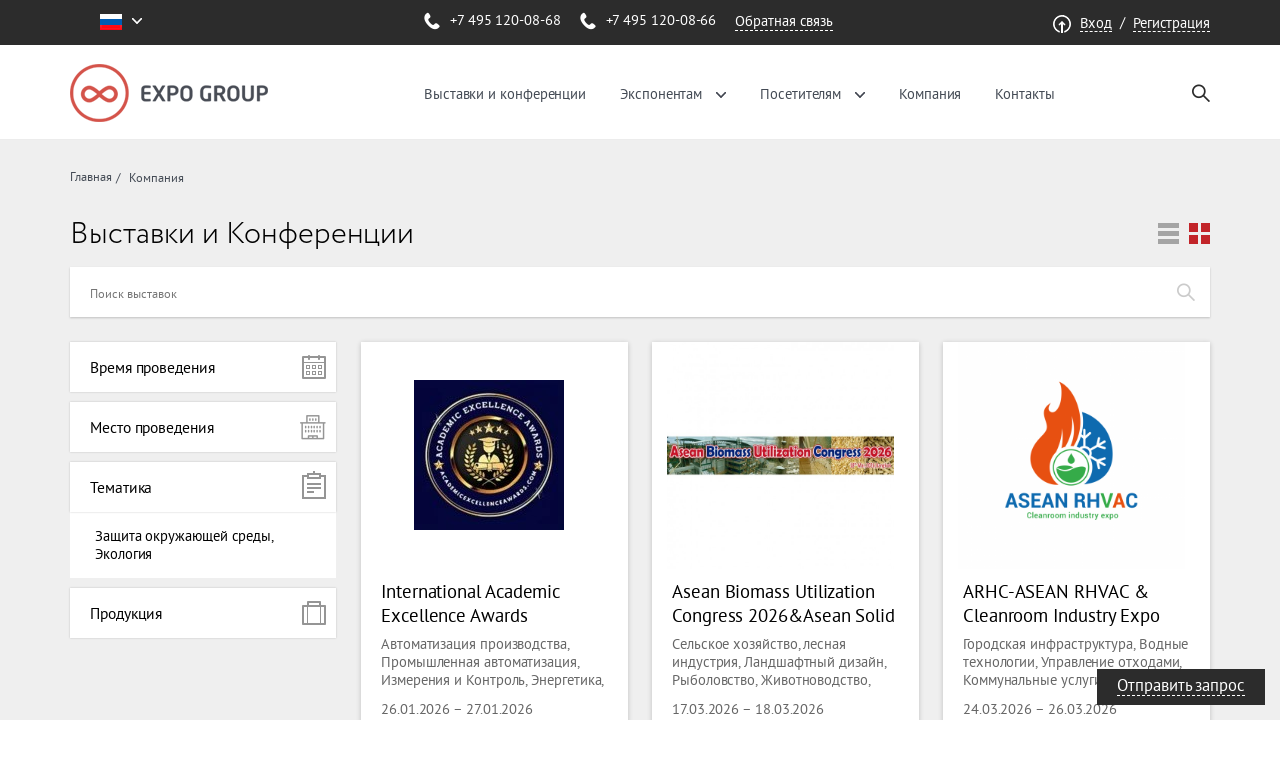

--- FILE ---
content_type: text/html; charset=UTF-8
request_url: https://expo-group.com/exhibitions?i=19
body_size: 10138
content:
<!DOCTYPE html>
<html class="no-js no-touch" lang="ru">
	<head>
		<meta charset="utf-8">
		
		<meta http-equiv="X-UA-Compatible" content="IE=edge">
		<!-- <meta name="viewport" content="width=device-width, initial-scale=1"> -->
		<title>EXPO GROUP - Выставки</title>
		<meta name="DESCRIPTION" content="">
		<meta name="KEYWORDS" content="">
		<link rel="stylesheet" href="/staticcontent/css/mfp.css">
		<link rel="stylesheet" href="/staticcontent/css/style.css">
		<!--[if lte IE 9]><link rel="stylesheet" href="/staticcontent/css/ie.css"><![endif]-->

		<script src="/js/jquery.js" type="text/javascript" charset="utf-8"></script>
		<script src="/js/common.js" type="text/javascript" charset="utf-8"></script>
		<script src="/js/window.js" type="text/javascript" charset="utf-8"></script>
		<!-- http://realfavicongenerator.net/ -->
		<link rel="apple-touch-icon" sizes="180x180" href="/apple-touch-icon.png">
		<link rel="icon" type="image/png" href="/favicon-32x32.png" sizes="32x32">
		<link rel="icon" type="image/png" href="/favicon-16x16.png" sizes="16x16">
		<link rel="manifest" href="/manifest.json">
		<link rel="mask-icon" href="/safari-pinned-tab.svg" color="#5bbad5">
		<meta name="theme-color" content="#ffffff">
		
		<script src="/js/widgetcontroller.js" type="text/javascript" charset="utf-8"></script>		<script>window.wheader =  new widgetController("WHeader","wheader");window.wheader.logoutUser = function() { this.callphp('logoutUser',arguments);};window.wheader.changeLanguage = function() { this.callphp('changeLanguage',arguments);};window.wheader.refresh = function() { this.callphp('refresh',arguments);};window.wheader.search = function() { this.callphp('search',arguments);};window.wheader.setSign("f20fd441845ce810d0a98b21de8dcac7");window.exhibitionssearch =  new widgetController("WExhibitionsSearch","exhibitionssearch");window.exhibitionssearch.applyFilter = function() { this.callphp('applyFilter',arguments);};window.exhibitionssearch.applyFilterCalendar = function() { this.callphp('applyFilterCalendar',arguments);};window.exhibitionssearch.incLimit = function() { this.callphp('incLimit',arguments);};window.exhibitionssearch.loadMonth = function() { this.callphp('loadMonth',arguments);};window.exhibitionssearch.showPage = function() { this.callphp('showPage',arguments);};window.exhibitionssearch.setSign("c066c7a81bb0eda1a62f431ac7280d94");window.exhibitionsfilter =  new widgetController("WExhibitionsFilter","exhibitionsfilter");window.exhibitionsfilter.setSign("b579e38957051183ed24a6733363d8dc");
$(document).ready(function() {});</script>
	
		<style id="inline_style"></style>
	</head>
	<body>
		<div class="page ">
			<div class="_area" id="_area_header"><div class="_widget" id="_widget_wheader">
<header class="header">
	<div class="header__bar">
		<div class="layout">
			<div class="header__lang">
				<div class="js-dropdown dropdown lang">
					<div class="js-dropdown__toggle dropdown__toogle lang__toogle"><div class="icon icon--flag-ru"></div></div>
					<div class="js-dropdown__container dropdown__container lang__container">
													<div class="lang__item" onclick="wheader.changeLanguage('eng');return false;">
								<div class="icon icon--flag-eng"></div>
							</div>
												<div class="lang__item" onclick="loadWindow('WINRequest', '3');return false;">
							<span style="color: #fff"><b>...</b></span>
						</div>
					</div>
				</div>
							</div>
			<div class="header__callback">
				<div class="phone"><div class="icon icon--phone"></div>+7 495 120-08-68</div>
				<div class="phone"><div class="icon icon--phone"></div>+7 495 120-08-66</div>
				<a href="#" onclick="loadWindow('WINRequest', '2');return false;" class="link link--dashed">Обратная связь</a>
			</div>
			<div class="header__cabinet">
									<a href="/login" class="user">
						<div class="user__pic">
							<div class="icon icon--login"></div>
						</div>
						<div class="user__name">Вход</div>
					</a>
					&nbsp;/&nbsp;
					<a href="/register" class="user">
						<div class="user__name">Регистрация</div>
					</a>
							</div>
		</div>
	</div>
	<div class="header__main">
		<div class="layout">
			<div class="header__logo">
				<a href="/" class="logo">
					<img src="/staticcontent/img/logo.png" alt="logo" srcset="/staticcontent/img/logo@2x.png 2x" class="logo__img">
				</a>
			</div>
			<nav class="nav">
				<div class="nav__item"><a href="/exhibitions" class="nav__link">Выставки и конференции</a></div>
				<div class="nav__item">
					<div class="js-dropdown dropdown">
						<a href="/services" class="nav__link">Экспонентам</a>
						<div class="js-dropdown__toggle dropdown__toogle"></div>
						<div class="js-dropdown__container dropdown__container nav__dropdown">
							<ul class="nav__items" id="services1_short">
								                                    																			   		<li class="nav__item"><a class="nav__link" href="/services/participate">Участие в выставке под ключ</a></li>
										                                    								                                    																			   		<li class="nav__item"><a class="nav__link" href="/services/consultation">Консультационные услуги</a></li>
										                                    								                                    																			   		<li class="nav__item"><a class="nav__link" href="/services/placebooking">Бронирование выставочной площади</a></li>
										                                    								                                    																			   		<li class="nav__item"><a class="nav__link" href="/services/standdesign">Дизайн выставочного стенда</a></li>
										                                    								                                    																			   		<li class="nav__item"><a class="nav__link" href="/services/standbiuld">Застройка выставочного стенда</a></li>
										                                    								                                    								                                    								                                    								                                    								                                    																			   		<li class="nav__item"><a class="nav__link" href="/services/logistics">Логистика</a></li>
										                                    								                                    																			   		<li class="nav__item"><a class="nav__link" href="/services/tickets">Билеты на выставку</a></li>
										                                    								                                    																			   		<li class="nav__item"><a class="nav__link" href="/services/visa">Визовая поддержка</a></li>
										                                    								                                    								                                    								                                    								                                    								                                    								                                    								                                    								                                    																					<li class="nav__item"><a class="nav__link" href="#" onclick="$('#services1_full').show();$('#services1_short').hide();return false;">Другие</a></li>
										                                    															</ul>
							<ul class="nav__items" id="services1_full" style="display: none">
																											<li class="nav__item"><a class="nav__link" href="/services/participate">Участие в выставке под ключ</a></li>
																																				<li class="nav__item"><a class="nav__link" href="/services/consultation">Консультационные услуги</a></li>
																																				<li class="nav__item"><a class="nav__link" href="/services/placebooking">Бронирование выставочной площади</a></li>
																																				<li class="nav__item"><a class="nav__link" href="/services/standdesign">Дизайн выставочного стенда</a></li>
																																				<li class="nav__item"><a class="nav__link" href="/services/standbiuld">Застройка выставочного стенда</a></li>
																																				<li class="nav__item"><a class="nav__link" href="//expo-book.com/services/exhibitors">Выставочные грузы</a></li>
																																				<li class="nav__item"><a class="nav__link" href="//expo-book.com/services/exhibitors">Презентационная техника</a></li>
																																				<li class="nav__item"><a class="nav__link" href="//expo-book.com/services/exhibitors">Электрооборудование и Электроприборы</a></li>
																																				<li class="nav__item"><a class="nav__link" href="//expo-book.com/services/exhibitors">Услуги связи</a></li>
																																				<li class="nav__item"><a class="nav__link" href="/services/logistics">Логистика</a></li>
																																				<li class="nav__item"><a class="nav__link" href="/services/tickets">Билеты на выставку</a></li>
																																				<li class="nav__item"><a class="nav__link" href="/services/visa">Визовая поддержка</a></li>
																																				<li class="nav__item"><a class="nav__link" href="/services/invitation">Приглашение для визы</a></li>
																																				<li class="nav__item"><a class="nav__link" href="//expo-book.com/services/exhibitors">Полиграфия и Печать</a></li>
																																				<li class="nav__item"><a class="nav__link" href="//expo-book.com/services/exhibitors">Флористика</a></li>
																																				<li class="nav__item"><a class="nav__link" href="//expo-book.com/services/exhibitors">Персонал (для работы на стендах)</a></li>
																																				<li class="nav__item"><a class="nav__link" href="//expo-book.com/services/exhibitors">Кейтеринг</a></li>
																																				<li class="nav__item"><a class="nav__link" href="//expo-book.com/services/exhibitors">Охрана</a></li>
																																				<li class="nav__item"><a class="nav__link" href="//expo-book.com/services/exhibitors">Клиниговые услуги</a></li>
																																									</ul>
						</div>
					</div>
				</div>
				<div class="nav__item">
					<div class="js-dropdown dropdown">
						<a href="/services/visitors" class="nav__link">Посетителям</a>
						<div class="js-dropdown__toggle dropdown__toogle"></div>
						<div class="js-dropdown__container dropdown__container nav__dropdown">
							<ul class="nav__items" id="services2_short">
																																						<li class="nav__item"><a class="nav__link" href="/services/visit">Посещение выставки под ключ</a></li>
																																																									<li class="nav__item"><a class="nav__link" href="/services/tickets">Билеты на выставку</a></li>
																																																									<li class="nav__item"><a class="nav__link" href="/services/hotel">Отели</a></li>
																																																									<li class="nav__item"><a class="nav__link" href="/services/avia">Авиабилеты</a></li>
																																																									<li class="nav__item"><a class="nav__link" href="/services/visa">Визовая поддержка</a></li>
																																																									<li class="nav__item"><a class="nav__link" href="/services/transfer">Транспортные услуги</a></li>
																																																									<li class="nav__item"><a class="nav__link" href="/services/translators">Переводчики</a></li>
																																																									<li class="nav__item"><a class="nav__link" href="/services/absenteetour">Заочное посещение выставки</a></li>
																																																																																																																																																																																<li class="nav__item"><a class="nav__link" href="#" onclick="$('#services2_full').show();$('#services2_short').hide();return false;">Другие</a></li>
																																		</ul>
							<ul class="nav__items" id="services2_full" style="display: none">
																											<li class="nav__item"><a class="nav__link" href="/services/visit">Посещение выставки под ключ</a></li>
																																				<li class="nav__item"><a class="nav__link" href="/services/tickets">Билеты на выставку</a></li>
																																				<li class="nav__item"><a class="nav__link" href="/services/hotel">Отели</a></li>
																																				<li class="nav__item"><a class="nav__link" href="/services/avia">Авиабилеты</a></li>
																																				<li class="nav__item"><a class="nav__link" href="/services/visa">Визовая поддержка</a></li>
																																				<li class="nav__item"><a class="nav__link" href="/services/transfer">Транспортные услуги</a></li>
																																				<li class="nav__item"><a class="nav__link" href="/services/translators">Переводчики</a></li>
																																				<li class="nav__item"><a class="nav__link" href="/services/absenteetour">Заочное посещение выставки</a></li>
																																				<li class="nav__item"><a class="nav__link" href="//expo-book.com/services/visitors">Каталог выставки</a></li>
																																				<li class="nav__item"><a class="nav__link" href="/services/invitation">Приглашение для визы</a></li>
																																				<li class="nav__item"><a class="nav__link" href="//expo-book.com/services/visitors">Курьерские услуги</a></li>
																																				<li class="nav__item"><a class="nav__link" href="//expo-book.com/services/visitors">VIP сервис в аэропортах</a></li>
																																				<li class="nav__item"><a class="nav__link" href="//expo-book.com/services/visitors">Транспорт-аренда</a></li>
																																				<li class="nav__item"><a class="nav__link" href="//expo-book.com/services/visitors">Гиды</a></li>
																																				<li class="nav__item"><a class="nav__link" href="//expo-book.com/services/visitors">Туристические услуги</a></li>
																																									</ul>
						</div>
					</div>
				</div>
				<div class="nav__item"><a href="/about" class="nav__link">Компания</a></div>
				<div class="nav__item"><a href="/contacts" class="nav__link">Контакты</a></div>
			</nav>
			<div class="header__search">
				<div class="search">
					<div class="search__toogle js-search-main-open"></div>
					<div class="search__field js-search-main-field">
						<form onsubmit="return false;">
							<input type="search" id="header_search" class="search__input" placeholder="Поиск выставок">
							<button onclick="wheader.search({
								'search' : encodeURIComponent($('#header_search').val()),
							})" type="submit" class="search__submit">Найти</button>
						</form>
					</div>
				</div>
			</div>
		</div>
	</div>
</header></div></div>			<main class="content">
				<div class="_area" id="_area_content"><div class="_widget" id="_widget_exhibitions"><div class="background-grey">
	<div class="layout">
		<div class="breadcrumbs">
							<a href="/" class="breadcrumbs__link">Главная</a>
							<a href="/about" class="breadcrumbs__link">Компания</a>
					</div>
		<div class="catalog js-switch">
			<div class="catalog__header">
				<h1 class="catalog__title">Выставки и Конференции</h1>
				<div class="catalog__toggles">
					<div class="catalog__toggle catalog__toggle--line js-switch-toodle line"></div>
					<div class="catalog__toggle catalog__toggle--cell active js-switch-toodle cell"></div>
				</div>
				<div class="catalog__search"><form onsubmit="return false;"><input id="filter_search" type="text" class="input input--search" placeholder="Поиск выставок" value="" /><input type="submit" onclick="exhibitionssearch.applyFilter($('#filter_search').val(),0,getCheckedItems('filter_dates'),getCheckedItems('filter_industries'),getCheckedItems('filter_productions'),getCheckedItems('filter_geo', true));return false;" style="display: none" /></form></div>
			</div>
			<div class="catalog__double">
			
				<aside class="catalog__aside">
					<div class="_widget" id="_widget_exhibitionsfilter"><div class="catalog__filters">
	<div class="filters">
		<div class="filter">
			<div class="filter__header" onclick="loadWindow ('WINFilterDates', getCheckedItems ('filter_dates'));">
				<div class="filter__toogle">Время проведения</div>
				<div class="icon icon--date"></div>
			</div>
			<div class="filter__content">
				<ul id="filter_dates" class="list_items filter__list">
									</ul>
			</div>
		</div>
		<div class="filter">
			<div class="filter__header" onclick="loadWindow ('WINFilterGeo', getCheckedItems ('filter_geo', true));">
				<div class="filter__toogle">Место проведения</div>
				<div class="icon icon--place"></div>
			</div>
			<div class="filter__content">
				<ul id="filter_geo" class="filter__list">
									</ul>
			</div>
		</div>
		<div class="filter">
			<div class="filter__header" onclick="loadWindow ('WINFilterIndustries', getCheckedItems ('filter_industries'));">
				<div class="filter__toogle">Тематика </div>
				<div class="icon icon--theme"></div>
			</div>
			<div class="filter__content">
				<ul id="filter_industries" class="filter__list">
																		<li class="list-item filter__item" id="filterindustry_19">Защита окружающей среды, Экология</li>
															</ul>
			</div>
		</div>
		<div class="filter">
			<div class="filter__header" onclick="loadWindow ('WINFilterProductions', getCheckedItems ('filter_productions'));">
				<div class="filter__toogle">Продукция</div>
				<div class="icon icon--product"></div>
			</div>
			<div class="filter__content">
				<ul id="filter_productions" class="filter__list">
									</ul>
			</div>
		</div>
	</div>
</div>

   	<script async src="//pagead2.googlesyndication.com/pagead/js/adsbygoogle.js"></script>
<!-- реклама 240 -->
<ins class="adsbygoogle"
     style="display:inline-block;width:240px;height:240px"
     data-ad-client="ca-pub-6727534011965515"
     data-ad-slot="8425797543"></ins>
<script>
(adsbygoogle = window.adsbygoogle || []).push({});
</script>
    					
				
					
					</div>
					
				</aside>
				<div class="catalog__main">
					<div class="_widget" id="_widget_exhibitionssearch"><div class="catalog__content js-switch-content">
			<div class="catalog__item">
			<a href="/exhibitions/9198" class="card card--plate">
				<div class="card__pic">
					<img src="http://expo-book.com//mediacontent/exhibitions/2025/12/th600_600_e37c2901c136c074c291c387c8250268.jpg" alt="International Academic Excellence Awards" class="card__img" />
				</div>
				<div class="card__title">International Academic Excellence Awards</div>
				<div class="catd__content">Автоматизация производства, Промышленная автоматизация, Измерения и Контроль, Энергетика, Защита окружающей среды, Экология, Финансовые и Страховые услуги, Недвижимость, Медицина, Медицинское оборудование, Здравоохранение, Фармацевтика, , </div>
				<div class="card__date">
											26.01.2026 &ndash; 27.01.2026									</div>
			</a>
		</div>
			<div class="catalog__item">
			<a href="/exhibitions/9003" class="card card--plate">
				<div class="card__pic">
					<img src="http://expo-book.com//mediacontent/exhibitions/2025/10/th600_600_d0951904bf4bf26da12135418acf4198.jpg" alt="Asean Biomass Utilization Congress 2026&Asean Solid Waste Management Congress 2026(Thailand)" class="card__img" />
				</div>
				<div class="card__title">Asean Biomass Utilization Congress 2026&Asean Solid Waste Management Congress 2026(Thailand)</div>
				<div class="catd__content">Сельское хозяйство, лесная индустрия, Ландшафтный дизайн, Рыболовство, Животноводство, Энергетика, Защита окружающей среды, Экология</div>
				<div class="card__date">
											17.03.2026 &ndash; 18.03.2026									</div>
			</a>
		</div>
			<div class="catalog__item">
			<a href="/exhibitions/9017" class="card card--plate">
				<div class="card__pic">
					<img src="http://expo-book.com//mediacontent/exhibitions/2025/10/th600_600_ad65177f6b3a5657c4c1506c8d495069.png" alt="ARHC-ASEAN RHVAC & Cleanroom Industry Expo 2026" class="card__img" />
				</div>
				<div class="card__title">ARHC-ASEAN RHVAC & Cleanroom Industry Expo 2026</div>
				<div class="catd__content">Городская инфраструктура, Водные технологии, Управление отходами, Коммунальные услуги, Строительные Технологии, Материалы и Оборудование, Дизайн интерьера, Потребительская электроника, Дизайн, Энергетика, Защита окружающей среды, Экология, Управление недвижимостью, Городское хозяйство, Напольные покрытия, Лабораторные Технологии, Биотехнологии, Логистика, Технологии Перевозки и Хранения, Сантехника, Отопление, Охлаждение, Кондиционирование,технологии Вентиляции, Выставки, Конгрессы, Мероприятия- Технологии, </div>
				<div class="card__date">
											24.03.2026 &ndash; 26.03.2026									</div>
			</a>
		</div>
			<div class="catalog__item">
			<a href="/exhibitions/8603" class="card card--plate">
				<div class="card__pic">
					<img src="http://expo-book.com//mediacontent/exhibitions/2025/4/th600_600_617a5b7b82a4efe07d83aac61bb6a698.jpg" alt="ASEAN (Bangkok) Smart Energy & Energy Storage Expo 2026" class="card__img" />
				</div>
				<div class="card__title">ASEAN (Bangkok) Smart Energy & Energy Storage Expo 2026</div>
				<div class="catd__content">Строительные Технологии, Материалы и Оборудование, Дизайн интерьера, Электротехника, Электроника, Энергетика, Защита окружающей среды, Экология, Металлические изделия, Инструменты, Новые технологии, Изобретения, Инновации, </div>
				<div class="card__date">
											25.03.2026 &ndash; 27.03.2026									</div>
			</a>
		</div>
			<div class="catalog__item">
			<a href="/exhibitions/4412" class="card card--plate">
				<div class="card__pic">
					<img src="http://expo-book.com//mediacontent/exhibitions/2020/1/th600_600_a2f1e17994b4f53131c1fba3963ec52c.png" alt="UzSecureExpo 2026" class="card__img" />
				</div>
				<div class="card__title">UzSecureExpo 2026</div>
				<div class="catd__content">Защита окружающей среды, Экология, Безопасность, Защита от Стихийных бедствий, Новые технологии, Изобретения, Инновации</div>
				<div class="card__date">
											07.04.2026 &ndash; 09.04.2026									</div>
			</a>
		</div>
			<div class="catalog__item">
			<a href="/exhibitions/9020" class="card card--plate">
				<div class="card__pic">
					<img src="http://expo-book.com//mediacontent/exhibitions/2025/10/th600_600_23b044bc1227417c2d112bbf812716cb.png" alt="IISM & Indonesia Cold Chain Expo 2026" class="card__img" />
				</div>
				<div class="card__title">IISM & Indonesia Cold Chain Expo 2026</div>
				<div class="catd__content">Сельское хозяйство, лесная индустрия, Ландшафтный дизайн, Рыболовство, Животноводство, Косметика, СПА индустрия, Защита окружающей среды, Экология, Пищевая индустрия, Упаковочное оборудование, Продукты питания, Напитки, Продукты премиум-класса, Промышленное оборудование, Обслуживание производства, Информационные и Коммуникационные Технологии, Программное обеспечение, Лабораторные Технологии, Биотехнологии, Логистика, Технологии Перевозки и Хранения, Туризм, </div>
				<div class="card__date">
											05.05.2026 &ndash; 08.05.2026									</div>
			</a>
		</div>
			<div class="catalog__item">
			<a href="/exhibitions/9021" class="card card--plate">
				<div class="card__pic">
					<img src="http://expo-book.com//staticcontent/img/blank/exibition.png" alt="IISM & Indonesia Cold Chain Expo 2026" class="card__img" />
				</div>
				<div class="card__title">IISM & Indonesia Cold Chain Expo 2026</div>
				<div class="catd__content">Сельское хозяйство, лесная индустрия, Ландшафтный дизайн, Рыболовство, Животноводство, Косметика, СПА индустрия, Защита окружающей среды, Экология, Пищевая индустрия, Упаковочное оборудование, Продукты питания, Напитки, Продукты премиум-класса, Промышленное оборудование, Обслуживание производства, Информационные и Коммуникационные Технологии, Программное обеспечение, Лабораторные Технологии, Биотехнологии, Логистика, Технологии Перевозки и Хранения, Туризм, </div>
				<div class="card__date">
											05.05.2026 &ndash; 08.05.2026									</div>
			</a>
		</div>
			<div class="catalog__item">
			<a href="/exhibitions/9022" class="card card--plate">
				<div class="card__pic">
					<img src="http://expo-book.com//staticcontent/img/blank/exibition.png" alt="IISM & Indonesia Cold Chain Expo 2026" class="card__img" />
				</div>
				<div class="card__title">IISM & Indonesia Cold Chain Expo 2026</div>
				<div class="catd__content">Сельское хозяйство, лесная индустрия, Ландшафтный дизайн, Рыболовство, Животноводство, Косметика, СПА индустрия, Защита окружающей среды, Экология, Пищевая индустрия, Упаковочное оборудование, Продукты питания, Напитки, Продукты премиум-класса, Промышленное оборудование, Обслуживание производства, Информационные и Коммуникационные Технологии, Программное обеспечение, Лабораторные Технологии, Биотехнологии, Логистика, Технологии Перевозки и Хранения, Туризм, </div>
				<div class="card__date">
											05.05.2026 &ndash; 08.05.2026									</div>
			</a>
		</div>
			<div class="catalog__item">
			<a href="/exhibitions/8801" class="card card--plate">
				<div class="card__pic">
					<img src="http://expo-book.com//mediacontent/exhibitions/2025/7/th600_600_30ac3f993010e21be5ab1e241dc648d4.png" alt="Power Uzbekistan 2026" class="card__img" />
				</div>
				<div class="card__title">Power Uzbekistan 2026</div>
				<div class="catd__content">Электротехника, Электроника, Энергетика, Защита окружающей среды, Экология, Промышленное оборудование, Обслуживание производства, Новые технологии, Изобретения, Инновации</div>
				<div class="card__date">
											12.05.2026 &ndash; 14.05.2026									</div>
			</a>
		</div>
			<div class="catalog__item">
			<a href="/exhibitions/8806" class="card card--plate">
				<div class="card__pic">
					<img src="http://expo-book.com//mediacontent/exhibitions/2025/7/th600_600_bb77842746dd022487087e080242e615.jpeg" alt="The 26th China (Guangzhou) Int'l Stainless Steel Industry Exhibition" class="card__img" />
				</div>
				<div class="card__title">The 26th China (Guangzhou) Int'l Stainless Steel Industry Exhibition</div>
				<div class="catd__content">Реклама, Маркетинг, Франчайзинг, Химия, Нефтехимия, Автоматизация производства, Промышленная автоматизация, Измерения и Контроль, Строительные Технологии, Материалы и Оборудование, Дизайн интерьера, Потребительская электроника, Косметика, СПА индустрия, Оборонные технологии, Стоматология, Электротехника, Электроника, Энергетика, Защита окружающей среды, Экология, Управление недвижимостью, Городское хозяйство, Пищевая индустрия, Упаковочное оборудование, Металлургия, Литье, Черная Металлургия, Цветная Металлургия, Металлические изделия, Инструменты, Гостиницы ( оборудование ), Кейтеринг ( оборудование ), Торговое оборудование, Товары и Техника для Дома, Стекло, Керамика, Промышленное оборудование, Обслуживание производства, Информационные и Коммуникационные Технологии, Программное обеспечение, Лабораторные Технологии, Биотехнологии, Производство Кожи и Обуви, Освещение, Технологии Освещения, Логистика, Технологии Перевозки и Хранения, Медицина, Медицинское оборудование, Здравоохранение, Фармацевтика, Металлобработка, Сварка, Горная индустрия, Геодезия, Нефть и Газ, Оффшорные технологии, Судостроение, Портовое оборудование, Спортивные товары, Субконтрактинг, Обработка Поверхностей - технологии, Обучение, Бизнес Start-up, Техническая Оптика, Лазерные технологии, Новые технологии, Изобретения, Инновации, Швейное, Текстильное оборудование, Очищение Текстиля, Одежда, текстиль для дома, Технический текстиль, Игрушки, Игры, Компьютерные игры, Промышленные Выставки, Выставки товаров народного потребления, Выставки, Конгрессы, Мероприятия- Технологии, Трубы, Проволока, Транспорт (Автомобили, Коммерческий транспорт, Мотоциклы, Грузовой транспорт, Запчасти и Аксессуары), Деревообработка, Мебельная индустрия, Мировые экспозиции, Выставки сервисных услуг, Сервисная компания, Другое, , , , , </div>
				<div class="card__date">
											15.05.2026 &ndash; 17.05.2026									</div>
			</a>
		</div>
			<div class="catalog__item">
			<a href="/exhibitions/8808" class="card card--plate">
				<div class="card__pic">
					<img src="http://expo-book.com//mediacontent/exhibitions/2025/7/th600_600_2f35fa27a2958e228ea1a8d0f3cf5dc7.jpeg" alt="The 26th China(Guangzhou)Int'l Plate metal,Bar,Wire,Metal Processing&Setting Equipment Exhibition" class="card__img" />
				</div>
				<div class="card__title">The 26th China(Guangzhou)Int'l Plate metal,Bar,Wire,Metal Processing&Setting Equipment Exhibition</div>
				<div class="catd__content">Реклама, Маркетинг, Франчайзинг, Авиакосмическая индустрия, Аэропорты, Сельское хозяйство, лесная индустрия, Ландшафтный дизайн, Рыболовство, Животноводство, Искусство, Антиквариат, Лодки, Маломерные суда, Аксессуары для лодок, Книгопечатание, Лицензирование, Химия, Нефтехимия, Городская инфраструктура, Водные технологии, Управление отходами, Коммунальные услуги, Одежда, Мода, Аксессуары, Автоматизация производства, Промышленная автоматизация, Измерения и Контроль, Строительные Технологии, Материалы и Оборудование, Дизайн интерьера, Потребительская электроника, Косметика, СПА индустрия, Оборонные технологии, Стоматология, Дизайн, Электротехника, Электроника, Энергетика, Защита окружающей среды, Экология, Управление недвижимостью, Городское хозяйство, Финансовые и Страховые услуги, Недвижимость, Напольные покрытия, Пищевая индустрия, Упаковочное оборудование, Продукты питания, Напитки, Продукты премиум-класса, Металлургия, Литье, Черная Металлургия, Цветная Металлургия, Религия, Похоронная индустрия, Мебель, Дизайн Интерьера, Домашние Животные, Садоводство, Национальные Выставки за рубежом, Подарки, Часы, Ювелирные изделия, Ремесла, индустрия Праздников, Металлические изделия, Инструменты, Гостиницы ( оборудование ), Кейтеринг ( оборудование ), Торговое оборудование, Товары и Техника для Дома, Стекло, Керамика, Промышленное оборудование, Обслуживание производства, Информационные и Коммуникационные Технологии, Программное обеспечение, Лабораторные Технологии, Биотехнологии, Производство Кожи и Обуви, Кожа, Изделия из Кожи, Обувь, Досуг, Хобби, Освещение, Технологии Освещения, Логистика, Технологии Перевозки и Хранения, Медицина, Медицинское оборудование, Здравоохранение, Фармацевтика, Металлобработка, Сварка, Горная индустрия, Геодезия, Музыка (инструменты, лицензии), Товары по уходу, Детская одежда, Офисное оборудование, Канцелярские товары, Нефть и Газ, Оптика, Офтальмология, Средства Массовой информации, Индустрия Печати, Технологии передачи данных,Фото, Кино (технологии, лицензии), Телевидение, Пластмасса и Резина- производство, Сантехника, Отопление, Охлаждение, Кондиционирование,технологии Вентиляции, Безопасность, Защита от Стихийных бедствий, Оффшорные технологии, Судостроение, Портовое оборудование, Спортивные товары, Субконтрактинг, Обработка Поверхностей - технологии, Обучение, Бизнес Start-up, Техническая Оптика, Лазерные технологии, Новые технологии, Изобретения, Инновации, Швейное, Текстильное оборудование, Очищение Текстиля, Одежда, текстиль для дома, Технический текстиль, Туризм, Игрушки, Игры, Компьютерные игры, Промышленные Выставки, Выставки товаров народного потребления, Выставки, Конгрессы, Мероприятия- Технологии, Транспорт и Траффик, Логистика, Трубы, Проволока, Транспорт (Автомобили, Коммерческий транспорт, Мотоциклы, Грузовой транспорт, Запчасти и Аксессуары), Деревообработка, Мебельная индустрия, Мировые экспозиции, Выставки сервисных услуг, Сервисная компания, Другое, , , , , , </div>
				<div class="card__date">
											15.05.2026 &ndash; 17.05.2026									</div>
			</a>
		</div>
			<div class="catalog__item">
			<a href="/exhibitions/8809" class="card card--plate">
				<div class="card__pic">
					<img src="http://expo-book.com//mediacontent/exhibitions/2025/7/th600_600_cfde59a083e746bb833a95bfc6df6762.jpeg" alt="The 26th China(Guangzhou) Int'l Die casting Foundry & Industrial Furnace Exhibition" class="card__img" />
				</div>
				<div class="card__title">The 26th China(Guangzhou) Int'l Die casting Foundry & Industrial Furnace Exhibition</div>
				<div class="catd__content">Реклама, Маркетинг, Франчайзинг, Авиакосмическая индустрия, Аэропорты, Сельское хозяйство, лесная индустрия, Ландшафтный дизайн, Рыболовство, Животноводство, Искусство, Антиквариат, Лодки, Маломерные суда, Аксессуары для лодок, Книгопечатание, Лицензирование, Химия, Нефтехимия, Городская инфраструктура, Водные технологии, Управление отходами, Коммунальные услуги, Одежда, Мода, Аксессуары, Автоматизация производства, Промышленная автоматизация, Измерения и Контроль, Строительные Технологии, Материалы и Оборудование, Дизайн интерьера, Потребительская электроника, Косметика, СПА индустрия, Оборонные технологии, Стоматология, Дизайн, Электротехника, Электроника, Энергетика, Защита окружающей среды, Экология, Управление недвижимостью, Городское хозяйство, Финансовые и Страховые услуги, Недвижимость, Напольные покрытия, Пищевая индустрия, Упаковочное оборудование, Продукты питания, Напитки, Продукты премиум-класса, Металлургия, Литье, Черная Металлургия, Цветная Металлургия, Религия, Похоронная индустрия, Мебель, Дизайн Интерьера, Домашние Животные, Садоводство, Национальные Выставки за рубежом, Подарки, Часы, Ювелирные изделия, Ремесла, индустрия Праздников, Металлические изделия, Инструменты, Гостиницы ( оборудование ), Кейтеринг ( оборудование ), Торговое оборудование, Товары и Техника для Дома, Стекло, Керамика, Промышленное оборудование, Обслуживание производства, Информационные и Коммуникационные Технологии, Программное обеспечение, Лабораторные Технологии, Биотехнологии, Производство Кожи и Обуви, Кожа, Изделия из Кожи, Обувь, Досуг, Хобби, Освещение, Технологии Освещения, Логистика, Технологии Перевозки и Хранения, Медицина, Медицинское оборудование, Здравоохранение, Фармацевтика, Металлобработка, Сварка, Горная индустрия, Геодезия, Музыка (инструменты, лицензии), Товары по уходу, Детская одежда, Офисное оборудование, Канцелярские товары, Нефть и Газ, Оптика, Офтальмология, Средства Массовой информации, Индустрия Печати, Технологии передачи данных,Фото, Кино (технологии, лицензии), Телевидение, Пластмасса и Резина- производство, Сантехника, Отопление, Охлаждение, Кондиционирование,технологии Вентиляции, Безопасность, Защита от Стихийных бедствий, Оффшорные технологии, Судостроение, Портовое оборудование, Спортивные товары, Субконтрактинг, Обработка Поверхностей - технологии, Обучение, Бизнес Start-up, Техническая Оптика, Лазерные технологии, Новые технологии, Изобретения, Инновации, Швейное, Текстильное оборудование, Очищение Текстиля, Одежда, текстиль для дома, Технический текстиль, Туризм, Игрушки, Игры, Компьютерные игры, Промышленные Выставки, Выставки товаров народного потребления, Выставки, Конгрессы, Мероприятия- Технологии, Транспорт и Траффик, Логистика, Трубы, Проволока, Транспорт (Автомобили, Коммерческий транспорт, Мотоциклы, Грузовой транспорт, Запчасти и Аксессуары), Деревообработка, Мебельная индустрия, Мировые экспозиции, Выставки сервисных услуг, Сервисная компания, Другое, , , , , , </div>
				<div class="card__date">
											15.05.2026 &ndash; 17.05.2026									</div>
			</a>
		</div>
	</div>
	<div class="catalog__ctrl">
		<a href="#" onclick="exhibitionssearch.incLimit();return false;" class="link link--add">Загрузить еще</a>
	</div>
</div>
				</div>
			</div>
		</div>
	</div>
</div></div><div class="_widget" id="_widget_exhibitionsindustries"><div class="layout">
	<div class="catalog js-switch">
		<div class="catalog__header catalog__header--separator">
			<h1 class="catalog__title">Выставки по индустриальным секторам</h1>
			<div class="catalog__toggles">
				<div class="catalog__toggle catalog__toggle--line js-switch-toodle line"></div>
				<div class="catalog__toggle catalog__toggle--cell active js-switch-toodle cell"></div>
			</div>
		</div>
		<div class="catalog__content catalog__content--indent js-switch-content">
							<div class="catalog__item">
					<a href="/exhibitions?i=2" class="group">
						<div class="group__pic">
							<img src="http://expo-book.com/staticcontent/img/themes/2.png" alt="Авиакосмическая индустрия, Аэропорты" class="group__img">
						</div>
						<div class="group__content">Авиакосмическая индустрия, Аэропорты</div>
					</a>
				</div>
							<div class="catalog__item">
					<a href="/exhibitions?i=10" class="group">
						<div class="group__pic">
							<img src="http://expo-book.com/staticcontent/img/themes/10.png" alt="Автоматизация производства, Промышленная автоматизация, Измерения и Контроль" class="group__img">
						</div>
						<div class="group__content">Автоматизация производства, Промышленная автоматизация, Измерения и Контроль</div>
					</a>
				</div>
							<div class="catalog__item">
					<a href="/exhibitions?i=54" class="group">
						<div class="group__pic">
							<img src="http://expo-book.com/staticcontent/img/themes/54.png" alt="Безопасность, Защита от Стихийных бедствий" class="group__img">
						</div>
						<div class="group__content">Безопасность, Защита от Стихийных бедствий</div>
					</a>
				</div>
							<div class="catalog__item">
					<a href="/exhibitions?i=74" class="group">
						<div class="group__pic">
							<img src="http://expo-book.com/staticcontent/img/themes/74.png" alt="Выставки сервисных услуг" class="group__img">
						</div>
						<div class="group__content">Выставки сервисных услуг</div>
					</a>
				</div>
							<div class="catalog__item">
					<a href="/exhibitions?i=67" class="group">
						<div class="group__pic">
							<img src="http://expo-book.com/staticcontent/img/themes/67.png" alt="Выставки товаров народного потребления" class="group__img">
						</div>
						<div class="group__content">Выставки товаров народного потребления</div>
					</a>
				</div>
							<div class="catalog__item">
					<a href="/exhibitions?i=68" class="group">
						<div class="group__pic">
							<img src="http://expo-book.com/staticcontent/img/themes/68.png" alt="Выставки, Конгрессы, Мероприятия- Технологии" class="group__img">
						</div>
						<div class="group__content">Выставки, Конгрессы, Мероприятия- Технологии</div>
					</a>
				</div>
							<div class="catalog__item">
					<a href="/exhibitions?i=44" class="group">
						<div class="group__pic">
							<img src="http://expo-book.com/staticcontent/img/themes/44.png" alt="Горная индустрия, Геодезия" class="group__img">
						</div>
						<div class="group__content">Горная индустрия, Геодезия</div>
					</a>
				</div>
							<div class="catalog__item">
					<a href="/exhibitions?i=8" class="group">
						<div class="group__pic">
							<img src="http://expo-book.com/staticcontent/img/themes/8.png" alt="Городская инфраструктура, Водные технологии, Управление отходами, Коммунальные услуги" class="group__img">
						</div>
						<div class="group__content">Городская инфраструктура, Водные технологии, Управление отходами, Коммунальные услуги</div>
					</a>
				</div>
							<div class="catalog__item">
					<a href="/exhibitions?i=32" class="group">
						<div class="group__pic">
							<img src="http://expo-book.com/staticcontent/img/themes/32.png" alt="Гостиницы ( оборудование ), Кейтеринг ( оборудование ), Торговое оборудование" class="group__img">
						</div>
						<div class="group__content">Гостиницы ( оборудование ), Кейтеринг ( оборудование ), Торговое оборудование</div>
					</a>
				</div>
							<div class="catalog__item">
					<a href="/exhibitions?i=72" class="group">
						<div class="group__pic">
							<img src="http://expo-book.com/staticcontent/img/themes/72.png" alt="Деревообработка, Мебельная индустрия" class="group__img">
						</div>
						<div class="group__content">Деревообработка, Мебельная индустрия</div>
					</a>
				</div>
							<div class="catalog__item">
					<a href="/exhibitions?i=16" class="group">
						<div class="group__pic">
							<img src="http://expo-book.com/staticcontent/img/themes/16.png" alt="Дизайн" class="group__img">
						</div>
						<div class="group__content">Дизайн</div>
					</a>
				</div>
							<div class="catalog__item">
					<a href="/exhibitions?i=28" class="group">
						<div class="group__pic">
							<img src="http://expo-book.com/staticcontent/img/themes/28.png" alt="Домашние Животные, Садоводство" class="group__img">
						</div>
						<div class="group__content">Домашние Животные, Садоводство</div>
					</a>
				</div>
							<div class="catalog__item">
					<a href="/exhibitions?i=39" class="group">
						<div class="group__pic">
							<img src="http://expo-book.com/staticcontent/img/themes/39.png" alt="Досуг, Хобби" class="group__img">
						</div>
						<div class="group__content">Досуг, Хобби</div>
					</a>
				</div>
							<div class="catalog__item">
					<a href="/exhibitions?i=76" class="group">
						<div class="group__pic">
							<img src="http://expo-book.com/staticcontent/img/themes/76.png" alt="Другое" class="group__img">
						</div>
						<div class="group__content">Другое</div>
					</a>
				</div>
							<div class="catalog__item">
					<a href="/exhibitions?i=19" class="group">
						<div class="group__pic">
							<img src="http://expo-book.com/staticcontent/img/themes/19.png" alt="Защита окружающей среды, Экология" class="group__img">
						</div>
						<div class="group__content">Защита окружающей среды, Экология</div>
					</a>
				</div>
							<div class="catalog__item">
					<a href="/exhibitions?i=65" class="group">
						<div class="group__pic">
							<img src="http://expo-book.com/staticcontent/img/themes/65.png" alt="Игрушки, Игры, Компьютерные игры" class="group__img">
						</div>
						<div class="group__content">Игрушки, Игры, Компьютерные игры</div>
					</a>
				</div>
							<div class="catalog__item">
					<a href="/exhibitions?i=35" class="group">
						<div class="group__pic">
							<img src="http://expo-book.com/staticcontent/img/themes/35.png" alt="Информационные и Коммуникационные Технологии, Программное обеспечение" class="group__img">
						</div>
						<div class="group__content">Информационные и Коммуникационные Технологии, Программное обеспечение</div>
					</a>
				</div>
							<div class="catalog__item">
					<a href="/exhibitions?i=4" class="group">
						<div class="group__pic">
							<img src="http://expo-book.com/staticcontent/img/themes/4.png" alt="Искусство, Антиквариат" class="group__img">
						</div>
						<div class="group__content">Искусство, Антиквариат</div>
					</a>
				</div>
							<div class="catalog__item">
					<a href="/exhibitions?i=6" class="group">
						<div class="group__pic">
							<img src="http://expo-book.com/staticcontent/img/themes/6.png" alt="Книгопечатание, Лицензирование" class="group__img">
						</div>
						<div class="group__content">Книгопечатание, Лицензирование</div>
					</a>
				</div>
							<div class="catalog__item">
					<a href="/exhibitions?i=38" class="group">
						<div class="group__pic">
							<img src="http://expo-book.com/staticcontent/img/themes/38.png" alt="Кожа, Изделия из Кожи, Обувь" class="group__img">
						</div>
						<div class="group__content">Кожа, Изделия из Кожи, Обувь</div>
					</a>
				</div>
							<div class="catalog__item">
					<a href="/exhibitions?i=13" class="group">
						<div class="group__pic">
							<img src="http://expo-book.com/staticcontent/img/themes/13.png" alt="Косметика, СПА индустрия" class="group__img">
						</div>
						<div class="group__content">Косметика, СПА индустрия</div>
					</a>
				</div>
							<div class="catalog__item">
					<a href="/exhibitions?i=36" class="group">
						<div class="group__pic">
							<img src="http://expo-book.com/staticcontent/img/themes/36.png" alt="Лабораторные Технологии, Биотехнологии" class="group__img">
						</div>
						<div class="group__content">Лабораторные Технологии, Биотехнологии</div>
					</a>
				</div>
							<div class="catalog__item">
					<a href="/exhibitions?i=41" class="group">
						<div class="group__pic">
							<img src="http://expo-book.com/staticcontent/img/themes/41.png" alt="Логистика, Технологии Перевозки и Хранения" class="group__img">
						</div>
						<div class="group__content">Логистика, Технологии Перевозки и Хранения</div>
					</a>
				</div>
							<div class="catalog__item">
					<a href="/exhibitions?i=5" class="group">
						<div class="group__pic">
							<img src="http://expo-book.com/staticcontent/img/themes/5.png" alt="Лодки, Маломерные суда, Аксессуары для лодок" class="group__img">
						</div>
						<div class="group__content">Лодки, Маломерные суда, Аксессуары для лодок</div>
					</a>
				</div>
							<div class="catalog__item">
					<a href="/exhibitions?i=27" class="group">
						<div class="group__pic">
							<img src="http://expo-book.com/staticcontent/img/themes/27.png" alt="Мебель, Дизайн Интерьера" class="group__img">
						</div>
						<div class="group__content">Мебель, Дизайн Интерьера</div>
					</a>
				</div>
							<div class="catalog__item">
					<a href="/exhibitions?i=42" class="group">
						<div class="group__pic">
							<img src="http://expo-book.com/staticcontent/img/themes/42.png" alt="Медицина, Медицинское оборудование, Здравоохранение, Фармацевтика" class="group__img">
						</div>
						<div class="group__content">Медицина, Медицинское оборудование, Здравоохранение, Фармацевтика</div>
					</a>
				</div>
							<div class="catalog__item">
					<a href="/exhibitions?i=31" class="group">
						<div class="group__pic">
							<img src="http://expo-book.com/staticcontent/img/themes/31.png" alt="Металлические изделия, Инструменты" class="group__img">
						</div>
						<div class="group__content">Металлические изделия, Инструменты</div>
					</a>
				</div>
							<div class="catalog__item">
					<a href="/exhibitions?i=43" class="group">
						<div class="group__pic">
							<img src="http://expo-book.com/staticcontent/img/themes/43.png" alt="Металлобработка, Сварка" class="group__img">
						</div>
						<div class="group__content">Металлобработка, Сварка</div>
					</a>
				</div>
							<div class="catalog__item">
					<a href="/exhibitions?i=25" class="group">
						<div class="group__pic">
							<img src="http://expo-book.com/staticcontent/img/themes/25.png" alt="Металлургия, Литье, Черная Металлургия, Цветная Металлургия" class="group__img">
						</div>
						<div class="group__content">Металлургия, Литье, Черная Металлургия, Цветная Металлургия</div>
					</a>
				</div>
							<div class="catalog__item">
					<a href="/exhibitions?i=73" class="group">
						<div class="group__pic">
							<img src="http://expo-book.com/staticcontent/img/themes/73.png" alt="Мировые экспозиции" class="group__img">
						</div>
						<div class="group__content">Мировые экспозиции</div>
					</a>
				</div>
							<div class="catalog__item">
					<a href="/exhibitions?i=45" class="group">
						<div class="group__pic">
							<img src="http://expo-book.com/staticcontent/img/themes/45.png" alt="Музыка (инструменты, лицензии)" class="group__img">
						</div>
						<div class="group__content">Музыка (инструменты, лицензии)</div>
					</a>
				</div>
							<div class="catalog__item">
					<a href="/exhibitions?i=22" class="group">
						<div class="group__pic">
							<img src="http://expo-book.com/staticcontent/img/themes/22.png" alt="Напольные покрытия" class="group__img">
						</div>
						<div class="group__content">Напольные покрытия</div>
					</a>
				</div>
							<div class="catalog__item">
					<a href="/exhibitions?i=29" class="group">
						<div class="group__pic">
							<img src="http://expo-book.com/staticcontent/img/themes/29.png" alt="Национальные Выставки за рубежом" class="group__img">
						</div>
						<div class="group__content">Национальные Выставки за рубежом</div>
					</a>
				</div>
							<div class="catalog__item">
					<a href="/exhibitions?i=48" class="group">
						<div class="group__pic">
							<img src="http://expo-book.com/staticcontent/img/themes/48.png" alt="Нефть и Газ" class="group__img">
						</div>
						<div class="group__content">Нефть и Газ</div>
					</a>
				</div>
							<div class="catalog__item">
					<a href="/exhibitions?i=61" class="group">
						<div class="group__pic">
							<img src="http://expo-book.com/staticcontent/img/themes/61.png" alt="Новые технологии, Изобретения, Инновации" class="group__img">
						</div>
						<div class="group__content">Новые технологии, Изобретения, Инновации</div>
					</a>
				</div>
							<div class="catalog__item">
					<a href="/exhibitions?i=14" class="group">
						<div class="group__pic">
							<img src="http://expo-book.com/staticcontent/img/themes/14.png" alt="Оборонные технологии" class="group__img">
						</div>
						<div class="group__content">Оборонные технологии</div>
					</a>
				</div>
							<div class="catalog__item">
					<a href="/exhibitions?i=58" class="group">
						<div class="group__pic">
							<img src="http://expo-book.com/staticcontent/img/themes/58.png" alt="Обработка Поверхностей - технологии" class="group__img">
						</div>
						<div class="group__content">Обработка Поверхностей - технологии</div>
					</a>
				</div>
							<div class="catalog__item">
					<a href="/exhibitions?i=59" class="group">
						<div class="group__pic">
							<img src="http://expo-book.com/staticcontent/img/themes/59.png" alt="Обучение, Бизнес Start-up" class="group__img">
						</div>
						<div class="group__content">Обучение, Бизнес Start-up</div>
					</a>
				</div>
							<div class="catalog__item">
					<a href="/exhibitions?i=9" class="group">
						<div class="group__pic">
							<img src="http://expo-book.com/staticcontent/img/themes/9.png" alt="Одежда, Мода, Аксессуары" class="group__img">
						</div>
						<div class="group__content">Одежда, Мода, Аксессуары</div>
					</a>
				</div>
							<div class="catalog__item">
					<a href="/exhibitions?i=63" class="group">
						<div class="group__pic">
							<img src="http://expo-book.com/staticcontent/img/themes/63.png" alt="Одежда, текстиль для дома, Технический текстиль" class="group__img">
						</div>
						<div class="group__content">Одежда, текстиль для дома, Технический текстиль</div>
					</a>
				</div>
							<div class="catalog__item">
					<a href="/exhibitions?i=49" class="group">
						<div class="group__pic">
							<img src="http://expo-book.com/staticcontent/img/themes/49.png" alt="Оптика, Офтальмология" class="group__img">
						</div>
						<div class="group__content">Оптика, Офтальмология</div>
					</a>
				</div>
							<div class="catalog__item">
					<a href="/exhibitions?i=40" class="group">
						<div class="group__pic">
							<img src="http://expo-book.com/staticcontent/img/themes/40.png" alt="Освещение, Технологии Освещения" class="group__img">
						</div>
						<div class="group__content">Освещение, Технологии Освещения</div>
					</a>
				</div>
							<div class="catalog__item">
					<a href="/exhibitions?i=47" class="group">
						<div class="group__pic">
							<img src="http://expo-book.com/staticcontent/img/themes/47.png" alt="Офисное оборудование, Канцелярские товары" class="group__img">
						</div>
						<div class="group__content">Офисное оборудование, Канцелярские товары</div>
					</a>
				</div>
							<div class="catalog__item">
					<a href="/exhibitions?i=55" class="group">
						<div class="group__pic">
							<img src="http://expo-book.com/staticcontent/img/themes/55.png" alt="Оффшорные технологии, Судостроение, Портовое оборудование" class="group__img">
						</div>
						<div class="group__content">Оффшорные технологии, Судостроение, Портовое оборудование</div>
					</a>
				</div>
							<div class="catalog__item">
					<a href="/exhibitions?i=23" class="group">
						<div class="group__pic">
							<img src="http://expo-book.com/staticcontent/img/themes/23.png" alt="Пищевая индустрия, Упаковочное оборудование" class="group__img">
						</div>
						<div class="group__content">Пищевая индустрия, Упаковочное оборудование</div>
					</a>
				</div>
							<div class="catalog__item">
					<a href="/exhibitions?i=52" class="group">
						<div class="group__pic">
							<img src="http://expo-book.com/staticcontent/img/themes/52.png" alt="Пластмасса и Резина- производство" class="group__img">
						</div>
						<div class="group__content">Пластмасса и Резина- производство</div>
					</a>
				</div>
							<div class="catalog__item">
					<a href="/exhibitions?i=30" class="group">
						<div class="group__pic">
							<img src="http://expo-book.com/staticcontent/img/themes/30.png" alt="Подарки, Часы, Ювелирные изделия, Ремесла, индустрия Праздников" class="group__img">
						</div>
						<div class="group__content">Подарки, Часы, Ювелирные изделия, Ремесла, индустрия Праздников</div>
					</a>
				</div>
							<div class="catalog__item">
					<a href="/exhibitions?i=12" class="group">
						<div class="group__pic">
							<img src="http://expo-book.com/staticcontent/img/themes/12.png" alt="Потребительская электроника" class="group__img">
						</div>
						<div class="group__content">Потребительская электроника</div>
					</a>
				</div>
							<div class="catalog__item">
					<a href="/exhibitions?i=24" class="group">
						<div class="group__pic">
							<img src="http://expo-book.com/staticcontent/img/themes/24.png" alt="Продукты питания, Напитки, Продукты премиум-класса" class="group__img">
						</div>
						<div class="group__content">Продукты питания, Напитки, Продукты премиум-класса</div>
					</a>
				</div>
							<div class="catalog__item">
					<a href="/exhibitions?i=37" class="group">
						<div class="group__pic">
							<img src="http://expo-book.com/staticcontent/img/themes/37.png" alt="Производство Кожи и Обуви" class="group__img">
						</div>
						<div class="group__content">Производство Кожи и Обуви</div>
					</a>
				</div>
							<div class="catalog__item">
					<a href="/exhibitions?i=34" class="group">
						<div class="group__pic">
							<img src="http://expo-book.com/staticcontent/img/themes/34.png" alt="Промышленное оборудование, Обслуживание производства" class="group__img">
						</div>
						<div class="group__content">Промышленное оборудование, Обслуживание производства</div>
					</a>
				</div>
							<div class="catalog__item">
					<a href="/exhibitions?i=66" class="group">
						<div class="group__pic">
							<img src="http://expo-book.com/staticcontent/img/themes/66.png" alt="Промышленные Выставки" class="group__img">
						</div>
						<div class="group__content">Промышленные Выставки</div>
					</a>
				</div>
							<div class="catalog__item">
					<a href="/exhibitions?i=1" class="group">
						<div class="group__pic">
							<img src="http://expo-book.com/staticcontent/img/themes/1.png" alt="Реклама, Маркетинг, Франчайзинг" class="group__img">
						</div>
						<div class="group__content">Реклама, Маркетинг, Франчайзинг</div>
					</a>
				</div>
							<div class="catalog__item">
					<a href="/exhibitions?i=26" class="group">
						<div class="group__pic">
							<img src="http://expo-book.com/staticcontent/img/themes/26.png" alt="Религия, Похоронная индустрия" class="group__img">
						</div>
						<div class="group__content">Религия, Похоронная индустрия</div>
					</a>
				</div>
							<div class="catalog__item">
					<a href="/exhibitions?i=53" class="group">
						<div class="group__pic">
							<img src="http://expo-book.com/staticcontent/img/themes/53.png" alt="Сантехника, Отопление, Охлаждение, Кондиционирование,технологии Вентиляции" class="group__img">
						</div>
						<div class="group__content">Сантехника, Отопление, Охлаждение, Кондиционирование,технологии Вентиляции</div>
					</a>
				</div>
							<div class="catalog__item">
					<a href="/exhibitions?i=3" class="group">
						<div class="group__pic">
							<img src="http://expo-book.com/staticcontent/img/themes/3.png" alt="Сельское хозяйство, лесная индустрия, Ландшафтный дизайн, Рыболовство, Животноводство" class="group__img">
						</div>
						<div class="group__content">Сельское хозяйство, лесная индустрия, Ландшафтный дизайн, Рыболовство, Животноводство</div>
					</a>
				</div>
							<div class="catalog__item">
					<a href="/exhibitions?i=75" class="group">
						<div class="group__pic">
							<img src="http://expo-book.com/staticcontent/img/themes/75.png" alt="Сервисная компания" class="group__img">
						</div>
						<div class="group__content">Сервисная компания</div>
					</a>
				</div>
							<div class="catalog__item">
					<a href="/exhibitions?i=56" class="group">
						<div class="group__pic">
							<img src="http://expo-book.com/staticcontent/img/themes/56.png" alt="Спортивные товары" class="group__img">
						</div>
						<div class="group__content">Спортивные товары</div>
					</a>
				</div>
							<div class="catalog__item">
					<a href="/exhibitions?i=50" class="group">
						<div class="group__pic">
							<img src="http://expo-book.com/staticcontent/img/themes/50.png" alt="Средства Массовой информации, Индустрия Печати" class="group__img">
						</div>
						<div class="group__content">Средства Массовой информации, Индустрия Печати</div>
					</a>
				</div>
							<div class="catalog__item">
					<a href="/exhibitions?i=15" class="group">
						<div class="group__pic">
							<img src="http://expo-book.com/staticcontent/img/themes/15.png" alt="Стоматология" class="group__img">
						</div>
						<div class="group__content">Стоматология</div>
					</a>
				</div>
							<div class="catalog__item">
					<a href="/exhibitions?i=11" class="group">
						<div class="group__pic">
							<img src="http://expo-book.com/staticcontent/img/themes/11.png" alt="Строительные Технологии, Материалы и Оборудование, Дизайн интерьера" class="group__img">
						</div>
						<div class="group__content">Строительные Технологии, Материалы и Оборудование, Дизайн интерьера</div>
					</a>
				</div>
							<div class="catalog__item">
					<a href="/exhibitions?i=57" class="group">
						<div class="group__pic">
							<img src="http://expo-book.com/staticcontent/img/themes/57.png" alt="Субконтрактинг" class="group__img">
						</div>
						<div class="group__content">Субконтрактинг</div>
					</a>
				</div>
							<div class="catalog__item">
					<a href="/exhibitions?i=60" class="group">
						<div class="group__pic">
							<img src="http://expo-book.com/staticcontent/img/themes/60.png" alt="Техническая Оптика, Лазерные технологии" class="group__img">
						</div>
						<div class="group__content">Техническая Оптика, Лазерные технологии</div>
					</a>
				</div>
							<div class="catalog__item">
					<a href="/exhibitions?i=51" class="group">
						<div class="group__pic">
							<img src="http://expo-book.com/staticcontent/img/themes/51.png" alt="Технологии передачи данных,Фото, Кино (технологии, лицензии), Телевидение" class="group__img">
						</div>
						<div class="group__content">Технологии передачи данных,Фото, Кино (технологии, лицензии), Телевидение</div>
					</a>
				</div>
							<div class="catalog__item">
					<a href="/exhibitions?i=33" class="group">
						<div class="group__pic">
							<img src="http://expo-book.com/staticcontent/img/themes/33.png" alt="Товары и Техника для Дома, Стекло, Керамика" class="group__img">
						</div>
						<div class="group__content">Товары и Техника для Дома, Стекло, Керамика</div>
					</a>
				</div>
							<div class="catalog__item">
					<a href="/exhibitions?i=46" class="group">
						<div class="group__pic">
							<img src="http://expo-book.com/staticcontent/img/themes/46.png" alt="Товары по уходу, Детская одежда" class="group__img">
						</div>
						<div class="group__content">Товары по уходу, Детская одежда</div>
					</a>
				</div>
							<div class="catalog__item">
					<a href="/exhibitions?i=71" class="group">
						<div class="group__pic">
							<img src="http://expo-book.com/staticcontent/img/themes/71.png" alt="Транспорт (Автомобили, Коммерческий транспорт, Мотоциклы, Грузовой транспорт, Запчасти и Аксессуары)" class="group__img">
						</div>
						<div class="group__content">Транспорт (Автомобили, Коммерческий транспорт, Мотоциклы, Грузовой транспорт, Запчасти и Аксессуары)</div>
					</a>
				</div>
							<div class="catalog__item">
					<a href="/exhibitions?i=69" class="group">
						<div class="group__pic">
							<img src="http://expo-book.com/staticcontent/img/themes/69.png" alt="Транспорт и Траффик, Логистика" class="group__img">
						</div>
						<div class="group__content">Транспорт и Траффик, Логистика</div>
					</a>
				</div>
							<div class="catalog__item">
					<a href="/exhibitions?i=70" class="group">
						<div class="group__pic">
							<img src="http://expo-book.com/staticcontent/img/themes/70.png" alt="Трубы, Проволока" class="group__img">
						</div>
						<div class="group__content">Трубы, Проволока</div>
					</a>
				</div>
							<div class="catalog__item">
					<a href="/exhibitions?i=64" class="group">
						<div class="group__pic">
							<img src="http://expo-book.com/staticcontent/img/themes/64.png" alt="Туризм" class="group__img">
						</div>
						<div class="group__content">Туризм</div>
					</a>
				</div>
							<div class="catalog__item">
					<a href="/exhibitions?i=20" class="group">
						<div class="group__pic">
							<img src="http://expo-book.com/staticcontent/img/themes/20.png" alt="Управление недвижимостью, Городское хозяйство" class="group__img">
						</div>
						<div class="group__content">Управление недвижимостью, Городское хозяйство</div>
					</a>
				</div>
							<div class="catalog__item">
					<a href="/exhibitions?i=21" class="group">
						<div class="group__pic">
							<img src="http://expo-book.com/staticcontent/img/themes/21.png" alt="Финансовые и Страховые услуги, Недвижимость" class="group__img">
						</div>
						<div class="group__content">Финансовые и Страховые услуги, Недвижимость</div>
					</a>
				</div>
							<div class="catalog__item">
					<a href="/exhibitions?i=7" class="group">
						<div class="group__pic">
							<img src="http://expo-book.com/staticcontent/img/themes/7.png" alt="Химия, Нефтехимия" class="group__img">
						</div>
						<div class="group__content">Химия, Нефтехимия</div>
					</a>
				</div>
							<div class="catalog__item">
					<a href="/exhibitions?i=62" class="group">
						<div class="group__pic">
							<img src="http://expo-book.com/staticcontent/img/themes/62.png" alt="Швейное, Текстильное оборудование, Очищение Текстиля" class="group__img">
						</div>
						<div class="group__content">Швейное, Текстильное оборудование, Очищение Текстиля</div>
					</a>
				</div>
							<div class="catalog__item">
					<a href="/exhibitions?i=17" class="group">
						<div class="group__pic">
							<img src="http://expo-book.com/staticcontent/img/themes/17.png" alt="Электротехника, Электроника" class="group__img">
						</div>
						<div class="group__content">Электротехника, Электроника</div>
					</a>
				</div>
							<div class="catalog__item">
					<a href="/exhibitions?i=18" class="group">
						<div class="group__pic">
							<img src="http://expo-book.com/staticcontent/img/themes/18.png" alt="Энергетика" class="group__img">
						</div>
						<div class="group__content">Энергетика</div>
					</a>
				</div>
					</div>
	</div>
</div></div></div>			</main>
			<div class="_area" id="_area_footer"><div class="_widget" id="_widget_wfooter"><footer class="footer">
	<div class="layout">
		<nav class="nav row">
			<div class="col-md-3 col-sm-6 col-xs-12">
				<div class="nav__items">
					<div class="nav__title">Адрес:</div>
					<div class="nav__item">117997, Россия,  Москва, Нахимовский проспект, 32</div>
				</div>
				<div class="nav__items">
					<div class="nav__title">Телефоны:</div>
					<div class="nav__item"><span>+7 495 120-08-68<br />+7 495 120-08-66</span></div>
				</div>
				<div class="clearfix"></div>
				<div class="nav__items">
					<div class="nav__item"><a href="/termsofuse" class="link">Пользовательское соглашение</a></div>
					<div class="nav__item"><a href="#" onclick="loadWindow('WINRequest', '2');return false;" class="link link--dashed">Обратная связь</a></div>
				</div>
			</div>
			<div class="col-md-3 col-sm-6 col-xs-12">
				<div class="nav__items">
					<a href="/services" class="nav__title">Экспонентам</a>
					                        						    <div class="nav__item"><a href="/services/participate" class="nav__link">Участие в выставке под ключ</a></div>
                        					                        						    <div class="nav__item"><a href="/services/consultation" class="nav__link">Консультационные услуги</a></div>
                        					                        						    <div class="nav__item"><a href="/services/placebooking" class="nav__link">Бронирование выставочной площади</a></div>
                        					                        						    <div class="nav__item"><a href="/services/standdesign" class="nav__link">Дизайн выставочного стенда</a></div>
                        					                        						    <div class="nav__item"><a href="/services/standbiuld" class="nav__link">Застройка выставочного стенда</a></div>
                        					                        					                        					                        					                        					                        						    <div class="nav__item"><a href="/services/logistics" class="nav__link">Логистика</a></div>
                        					                        						    <div class="nav__item"><a href="/services/tickets" class="nav__link">Билеты на выставку</a></div>
                        					                        						    <div class="nav__item"><a href="/services/visa" class="nav__link">Визовая поддержка</a></div>
                        					                        					                        					                        					                        					                        					                        					                        					                        						    <div class="nav__item"><a href="/services" class="nav__link">Другие</a></div>
                        									</div>
			</div>
			<div class="col-md-3 col-sm-6 col-xs-12">
				<div class="nav__items">
					<a href="/services/visitors" class="nav__title">Посетителям</a>
					                        						    <div class="nav__item"><a href="/services/visit" class="nav__link">Посещение выставки под ключ</a></div>
                        					                        						    <div class="nav__item"><a href="/services/tickets" class="nav__link">Билеты на выставку</a></div>
                        					                        						    <div class="nav__item"><a href="/services/hotel" class="nav__link">Отели</a></div>
                        					                        						    <div class="nav__item"><a href="/services/avia" class="nav__link">Авиабилеты</a></div>
                        					                        						    <div class="nav__item"><a href="/services/visa" class="nav__link">Визовая поддержка</a></div>
                        					                        						    <div class="nav__item"><a href="/services/transfer" class="nav__link">Транспортные услуги</a></div>
                        					                        						    <div class="nav__item"><a href="/services/translators" class="nav__link">Переводчики</a></div>
                        					                        						    <div class="nav__item"><a href="/services/absenteetour" class="nav__link">Заочное посещение выставки</a></div>
                        					                        					                        					                        					                        					                        					                        					                        					                        						    <div class="nav__item"><a href="/services/visitors" class="nav__link">Другие</a></div>
                        									</div>
			</div>
			<div class="col-md-3 col-sm-6 col-xs-12">
				<div class="nav__items">
					<div class="nav__title">Компания</div>
					<div class="nav__item"><a href="/news" class="nav__link">Пресс-центр</a></div>
					<div class="nav__item"><a href="/reviews" class="nav__link">Отзывы</a></div>
					<div class="nav__item"><a href="/portfolio" class="nav__link">Портфолио</a></div>
					<div class="nav__item"><a href="/contacts" class="nav__link">Контакты</a></div>
				</div>
							</div>
			<div class="footer__copyright">
				&copy; 1999-2026 <a href="/" class="link link--minor">expo-group.com</a><br />
				Все права защищены. Использование материалов возможно только со ссылкой на expo-group.com 			</div>
		</nav>
	</div>
</footer>
<div class="floatLink">
	<a href="#" onclick="loadWindow('WINRequest', '2');return false;" class="link link--dashed">Отправить запрос</a>
</div>
<script type="text/javascript">
	function googleTranslateElementInit() {
		new google.translate.TranslateElement({pageLanguage: 'ru', layout: google.translate.TranslateElement.InlineLayout.HORIZONTAL, autoDisplay: false, multilanguagePage: true}, 'google_translate_element');
	}
</script><script type="text/javascript" src="//translate.google.com/translate_a/element.js?cb=googleTranslateElementInit"></script>
<!-- /TRANSLATE -->
<!-- Yandex.Metrika counter -->
<script type="text/javascript" >
    (function (d, w, c) {
        (w[c] = w[c] || []).push(function() {
            try {
                w.yaCounter48227096 = new Ya.Metrika({
                    id:48227096,
                    clickmap:true,
                    trackLinks:true,
                    accurateTrackBounce:true
                });
            } catch(e) { }
        });

        var n = d.getElementsByTagName("script")[0],
            s = d.createElement("script"),
            f = function () { n.parentNode.insertBefore(s, n); };
        s.type = "text/javascript";
        s.async = true;
        s.src = "https://mc.yandex.ru/metrika/watch.js";

        if (w.opera == "[object Opera]") {
            d.addEventListener("DOMContentLoaded", f, false);
        } else { f(); }
    })(document, window, "yandex_metrika_callbacks");
</script>
<noscript><div><img src="https://mc.yandex.ru/watch/48227096" style="position:absolute; left:-9999px;" alt="" /></div></noscript>
<!-- /Yandex.Metrika counter -->
</div></div>		</div>
		<script src="/staticcontent/js/scripts.js"></script>
	</body>
</html>

--- FILE ---
content_type: text/html; charset=utf-8
request_url: https://www.google.com/recaptcha/api2/aframe
body_size: 268
content:
<!DOCTYPE HTML><html><head><meta http-equiv="content-type" content="text/html; charset=UTF-8"></head><body><script nonce="ZyPtp8B59h4drRhO6HRvjA">/** Anti-fraud and anti-abuse applications only. See google.com/recaptcha */ try{var clients={'sodar':'https://pagead2.googlesyndication.com/pagead/sodar?'};window.addEventListener("message",function(a){try{if(a.source===window.parent){var b=JSON.parse(a.data);var c=clients[b['id']];if(c){var d=document.createElement('img');d.src=c+b['params']+'&rc='+(localStorage.getItem("rc::a")?sessionStorage.getItem("rc::b"):"");window.document.body.appendChild(d);sessionStorage.setItem("rc::e",parseInt(sessionStorage.getItem("rc::e")||0)+1);localStorage.setItem("rc::h",'1769288163347');}}}catch(b){}});window.parent.postMessage("_grecaptcha_ready", "*");}catch(b){}</script></body></html>

--- FILE ---
content_type: text/css
request_url: https://expo-group.com/staticcontent/css/style.css
body_size: 23804
content:
/*! normalize.css v4.1.1 | MIT License | github.com/necolas/normalize.css */
/**
 * 1. Change the default font family in all browsers (opinionated).
 * 2. Prevent adjustments of font size after orientation changes in IE and iOS.
 */
html {
  font-family: sans-serif;
  /* 1 */
  -ms-text-size-adjust: 100%;
  /* 2 */
  -webkit-text-size-adjust: 100%;
  /* 2 */ }

/**
 * Remove the margin in all browsers (opinionated).
 */
body {
  margin: 0; }

/* HTML5 display definitions
   ========================================================================== */
/**
 * Add the correct display in IE 9-.
 * 1. Add the correct display in Edge, IE, and Firefox.
 * 2. Add the correct display in IE.
 */
article,
aside,
details,
figcaption,
figure,
footer,
header,
main,
menu,
nav,
section,
summary {
  /* 1 */
  display: block; }

/**
 * Add the correct display in IE 9-.
 */
audio,
canvas,
progress,
video {
  display: inline-block; }

/**
 * Add the correct display in iOS 4-7.
 */
audio:not([controls]) {
  display: none;
  height: 0; }

/**
 * Add the correct vertical alignment in Chrome, Firefox, and Opera.
 */
progress {
  vertical-align: baseline; }

/**
 * Add the correct display in IE 10-.
 * 1. Add the correct display in IE.
 */
template,
[hidden] {
  display: none; }

/* Links
   ========================================================================== */
/**
 * 1. Remove the gray background on active links in IE 10.
 * 2. Remove gaps in links underline in iOS 8+ and Safari 8+.
 */
a {
  background-color: transparent;
  /* 1 */
  -webkit-text-decoration-skip: objects;
  /* 2 */ }

/**
 * Remove the outline on focused links when they are also active or hovered
 * in all browsers (opinionated).
 */
a:active,
a:hover {
  outline-width: 0; }

/* Text-level semantics
   ========================================================================== */
/**
 * 1. Remove the bottom border in Firefox 39-.
 * 2. Add the correct text decoration in Chrome, Edge, IE, Opera, and Safari.
 */
abbr[title] {
  border-bottom: none;
  /* 1 */
  text-decoration: underline;
  /* 2 */
  text-decoration: underline dotted;
  /* 2 */ }

/**
 * Prevent the duplicate application of `bolder` by the next rule in Safari 6.
 */
b,
strong {
  font-weight: inherit; }

/**
 * Add the correct font weight in Chrome, Edge, and Safari.
 */
b,
strong {
  font-weight: bolder; }

/**
 * Add the correct font style in Android 4.3-.
 */
dfn {
  font-style: italic; }

/**
 * Correct the font size and margin on `h1` elements within `section` and
 * `article` contexts in Chrome, Firefox, and Safari.
 */
h1 {
  font-size: 2em;
  margin: 0.67em 0; }

/**
 * Add the correct background and color in IE 9-.
 */
mark {
  background-color: #ff0;
  color: #000; }

/**
 * Add the correct font size in all browsers.
 */
small {
  font-size: 80%; }

/**
 * Prevent `sub` and `sup` elements from affecting the line height in
 * all browsers.
 */
sub,
sup {
  font-size: 75%;
  line-height: 0;
  position: relative;
  vertical-align: baseline; }

sub {
  bottom: -0.25em; }

sup {
  top: -0.5em; }

/* Embedded content
   ========================================================================== */
/**
 * Remove the border on images inside links in IE 10-.
 */
img {
  border-style: none;
  vertical-align: middle; }

/**
 * Hide the overflow in IE.
 */
svg:not(:root) {
  overflow: hidden; }

/* Grouping content
   ========================================================================== */
/**
 * 1. Correct the inheritance and scaling of font size in all browsers.
 * 2. Correct the odd `em` font sizing in all browsers.
 */
code,
kbd,
pre,
samp {
  font-family: monospace, monospace;
  /* 1 */
  font-size: 1em;
  /* 2 */ }

/**
 * Add the correct margin in IE 8.
 */
figure {
  margin: 1em 40px; }

/**
 * 1. Add the correct box sizing in Firefox.
 * 2. Show the overflow in Edge and IE.
 */
hr {
  box-sizing: content-box;
  /* 1 */
  height: 0;
  /* 1 */
  overflow: visible;
  /* 2 */ }

/* Forms
   ========================================================================== */
/**
 * 1. Change font properties to `inherit` in all browsers (opinionated).
 * 2. Remove the margin in Firefox and Safari.
 */
button,
input,
select,
textarea {
  font: inherit;
  /* 1 */
  margin: 0;
  /* 2 */ }

/**
 * Restore the font weight unset by the previous rule.
 */
optgroup {
  font-weight: bold; }

/**
 * Show the overflow in IE.
 * 1. Show the overflow in Edge.
 */
button,
input {
  /* 1 */
  overflow: visible; }

/**
 * Remove the inheritance of text transform in Edge, Firefox, and IE.
 * 1. Remove the inheritance of text transform in Firefox.
 */
button,
select {
  /* 1 */
  text-transform: none; }

/**
 * 1. Prevent a WebKit bug where (2) destroys native `audio` and `video`
 *    controls in Android 4.
 * 2. Correct the inability to style clickable types in iOS and Safari.
 */
button,
html [type="button"],
[type="reset"],
[type="submit"] {
  -webkit-appearance: button;
  /* 2 */ }

/**
 * Remove the inner border and padding in Firefox.
 */
button::-moz-focus-inner,
[type="button"]::-moz-focus-inner,
[type="reset"]::-moz-focus-inner,
[type="submit"]::-moz-focus-inner {
  border-style: none;
  padding: 0; }

/**
 * Restore the focus styles unset by the previous rule.
 */
button:-moz-focusring,
[type="button"]:-moz-focusring,
[type="reset"]:-moz-focusring,
[type="submit"]:-moz-focusring {
  outline: 1px dotted ButtonText; }

/**
 * Change the border, margin, and padding in all browsers (opinionated).
 */
fieldset {
  border: 1px solid #c0c0c0;
  margin: 0 2px;
  padding: 0.35em 0.625em 0.75em; }

/**
 * 1. Correct the text wrapping in Edge and IE.
 * 2. Correct the color inheritance from `fieldset` elements in IE.
 * 3. Remove the padding so developers are not caught out when they zero out
 *    `fieldset` elements in all browsers.
 */
legend {
  box-sizing: border-box;
  /* 1 */
  color: inherit;
  /* 2 */
  display: table;
  /* 1 */
  max-width: 100%;
  /* 1 */
  padding: 0;
  /* 3 */
  white-space: normal;
  /* 1 */ }

/**
 * Remove the default vertical scrollbar in IE.
 */
textarea {
  overflow: auto; }

/**
 * 1. Add the correct box sizing in IE 10-.
 * 2. Remove the padding in IE 10-.
 */
[type="checkbox"],
[type="radio"] {
  box-sizing: border-box;
  /* 1 */
  padding: 0;
  /* 2 */ }

/**
 * Correct the cursor style of increment and decrement buttons in Chrome.
 */
[type="number"]::-webkit-inner-spin-button,
[type="number"]::-webkit-outer-spin-button {
  height: auto; }

/**
 * 1. Correct the odd appearance in Chrome and Safari.
 * 2. Correct the outline style in Safari.
 */
[type="search"] {
  -webkit-appearance: textfield;
  /* 1 */
  outline-offset: -2px;
  /* 2 */ }

/**
 * Remove the inner padding and cancel buttons in Chrome and Safari on OS X.
 */
[type="search"]::-webkit-search-cancel-button,
[type="search"]::-webkit-search-decoration {
  -webkit-appearance: none; }

/**
 * Correct the text style of placeholders in Chrome, Edge, and Safari.
 */
::-webkit-input-placeholder {
  color: inherit;
  opacity: 0.54; }

/**
 * 1. Correct the inability to style clickable types in iOS and Safari.
 * 2. Change font properties to `inherit` in Safari.
 */
::-webkit-file-upload-button {
  -webkit-appearance: button;
  /* 1 */
  font: inherit;
  /* 2 */ }

/*
SCSS variables are information about icon's compiled state, stored under its original file name

.icon-home {
  width: $icon-home-width;
}

The large array-like variables contain all information about a single icon
$icon-home: x y offset_x offset_y width height total_width total_height image_path;

At the bottom of this section, we provide information about the spritesheet itself
$spritesheet: width height image $spritesheet-sprites;
*/
/*
These "retina group" variables are mappings for the naming and pairing of normal and retina sprites.

The list formatted variables are intended for mixins like `retina-sprite` and `retina-sprites`.
*/
/*
The provided mixins are intended to be used with the array-like variables

.icon-home {
  @include sprite-width($icon-home);
}

.icon-email {
  @include sprite($icon-email);
}

Example usage in HTML:

`display: block` sprite:
<div class="icon-home"></div>

To change `display` (e.g. `display: inline-block;`), we suggest using a common CSS class:

// CSS
.icon {
  display: inline-block;
}

// HTML
<i class="icon icon-home"></i>
*/
/*
The `retina-sprite` mixin sets up rules and a media query for a sprite/retina sprite.
  It should be used with a "retina group" variable.

The media query is from CSS Tricks: https://css-tricks.com/snippets/css/retina-display-media-query/

$icon-home-group: ('icon-home', $icon-home, $icon-home-2x, );

.icon-home {
  @include retina-sprite($icon-home-group);
}
*/
/*
The `sprites` mixin generates identical output to the CSS template
  but can be overridden inside of SCSS

@include sprites($spritesheet-sprites);
*/
/*
The `retina-sprites` mixin generates a CSS rule and media query for retina groups
  This yields the same output as CSS retina template but can be overridden in SCSS

@include retina-sprites($retina-groups);
*/
/*!
 * Bootstrap v3.3.5 (http://getbootstrap.com)
 * Copyright 2011-2016 Twitter, Inc.
 * Licensed under MIT (https://github.com/twbs/bootstrap/blob/master/LICENSE)
 */
/*!
 * Generated using the Bootstrap Customizer (http://getbootstrap.com/customize/?id=3eff0d67e3809e28a8675ffd7d3d3b0a)
 * Config saved to config.json and https://gist.github.com/3eff0d67e3809e28a8675ffd7d3d3b0a
 */
/*!
 * Bootstrap v3.3.6 (http://getbootstrap.com)
 * Copyright 2011-2015 Twitter, Inc.
 * Licensed under MIT (https://github.com/twbs/bootstrap/blob/master/LICENSE)
 */
[role="button"] {
  cursor: pointer; }

.container {
  margin-right: auto;
  margin-left: auto;
  padding-left: 15px;
  padding-right: 15px; }

@media (min-width: 768px) {
  .container {
    width: 750px; } }

@media (min-width: 992px) {
  .container {
    width: 970px; } }

@media (min-width: 1200px) {
  .container {
    width: 1170px; } }

.container-fluid {
  margin-right: auto;
  margin-left: auto;
  padding-left: 15px;
  padding-right: 15px; }

.row {
  margin-left: -15px;
  margin-right: -15px;
  margin-bottom: -15px;
  font-size: 0; }

.col-xs-1, .col-sm-1, .col-md-1, .col-lg-1, .col-xs-2, .col-sm-2, .col-md-2, .col-lg-2, .col-xs-3, .col-sm-3, .col-md-3, .col-lg-3, .col-xs-4, .col-sm-4, .col-md-4, .col-lg-4, .col-xs-5, .col-sm-5, .col-md-5, .col-lg-5, .col-xs-6, .col-sm-6, .col-md-6, .col-lg-6, .col-xs-7, .col-sm-7, .col-md-7, .col-lg-7, .col-xs-8, .col-sm-8, .col-md-8, .col-lg-8, .col-xs-9, .col-sm-9, .col-md-9, .col-lg-9, .col-xs-10, .col-sm-10, .col-md-10, .col-lg-10, .col-xs-11, .col-sm-11, .col-md-11, .col-lg-11, .col-xs-12, .col-sm-12, .col-md-12, .col-lg-12 {
  position: relative;
  min-height: 1px;
  padding-left: 15px;
  padding-right: 15px;
  padding-bottom: 15px; }

.col-xs-1, .col-xs-2, .col-xs-3, .col-xs-4, .col-xs-5, .col-xs-6, .col-xs-7, .col-xs-8, .col-xs-9, .col-xs-10, .col-xs-11, .col-xs-12 {
  display: inline-block;
  vertical-align: top;
  font-size: 16px; }

.col-xs-12 {
  width: 100%; }

.col-xs-11 {
  width: 91.66666667%; }

.col-xs-10 {
  width: 83.33333333%; }

.col-xs-9 {
  width: 75%; }

.col-xs-8 {
  width: 66.66666667%; }

.col-xs-7 {
  width: 58.33333333%; }

.col-xs-6 {
  width: 50%; }

.col-xs-5 {
  width: 41.66666667%; }

.col-xs-4 {
  width: 33.33333333%; }

.col-xs-3 {
  width: 25%; }

.col-xs-2 {
  width: 16.66666667%; }

.col-xs-1 {
  width: 8.33333333%; }

.col-xs-pull-12 {
  right: 100%; }

.col-xs-pull-11 {
  right: 91.66666667%; }

.col-xs-pull-10 {
  right: 83.33333333%; }

.col-xs-pull-9 {
  right: 75%; }

.col-xs-pull-8 {
  right: 66.66666667%; }

.col-xs-pull-7 {
  right: 58.33333333%; }

.col-xs-pull-6 {
  right: 50%; }

.col-xs-pull-5 {
  right: 41.66666667%; }

.col-xs-pull-4 {
  right: 33.33333333%; }

.col-xs-pull-3 {
  right: 25%; }

.col-xs-pull-2 {
  right: 16.66666667%; }

.col-xs-pull-1 {
  right: 8.33333333%; }

.col-xs-pull-0 {
  right: auto; }

.col-xs-push-12 {
  left: 100%; }

.col-xs-push-11 {
  left: 91.66666667%; }

.col-xs-push-10 {
  left: 83.33333333%; }

.col-xs-push-9 {
  left: 75%; }

.col-xs-push-8 {
  left: 66.66666667%; }

.col-xs-push-7 {
  left: 58.33333333%; }

.col-xs-push-6 {
  left: 50%; }

.col-xs-push-5 {
  left: 41.66666667%; }

.col-xs-push-4 {
  left: 33.33333333%; }

.col-xs-push-3 {
  left: 25%; }

.col-xs-push-2 {
  left: 16.66666667%; }

.col-xs-push-1 {
  left: 8.33333333%; }

.col-xs-push-0 {
  left: auto; }

.col-xs-offset-12 {
  margin-left: 100%; }

.col-xs-offset-11 {
  margin-left: 91.66666667%; }

.col-xs-offset-10 {
  margin-left: 83.33333333%; }

.col-xs-offset-9 {
  margin-left: 75%; }

.col-xs-offset-8 {
  margin-left: 66.66666667%; }

.col-xs-offset-7 {
  margin-left: 58.33333333%; }

.col-xs-offset-6 {
  margin-left: 50%; }

.col-xs-offset-5 {
  margin-left: 41.66666667%; }

.col-xs-offset-4 {
  margin-left: 33.33333333%; }

.col-xs-offset-3 {
  margin-left: 25%; }

.col-xs-offset-2 {
  margin-left: 16.66666667%; }

.col-xs-offset-1 {
  margin-left: 8.33333333%; }

.col-xs-offset-0 {
  margin-left: 0%; }

@media (min-width: 768px) {
  .col-sm-1, .col-sm-2, .col-sm-3, .col-sm-4, .col-sm-5, .col-sm-6, .col-sm-7, .col-sm-8, .col-sm-9, .col-sm-10, .col-sm-11, .col-sm-12 {
    display: inline-block;
    vertical-align: top;
    font-size: 16px; }
  .col-sm-12 {
    width: 100%; }
  .col-sm-11 {
    width: 91.66666667%; }
  .col-sm-10 {
    width: 83.33333333%; }
  .col-sm-9 {
    width: 75%; }
  .col-sm-8 {
    width: 66.66666667%; }
  .col-sm-7 {
    width: 58.33333333%; }
  .col-sm-6 {
    width: 50%; }
  .col-sm-5 {
    width: 41.66666667%; }
  .col-sm-4 {
    width: 33.33333333%; }
  .col-sm-3 {
    width: 25%; }
  .col-sm-2 {
    width: 16.66666667%; }
  .col-sm-1 {
    width: 8.33333333%; }
  .col-sm-pull-12 {
    right: 100%; }
  .col-sm-pull-11 {
    right: 91.66666667%; }
  .col-sm-pull-10 {
    right: 83.33333333%; }
  .col-sm-pull-9 {
    right: 75%; }
  .col-sm-pull-8 {
    right: 66.66666667%; }
  .col-sm-pull-7 {
    right: 58.33333333%; }
  .col-sm-pull-6 {
    right: 50%; }
  .col-sm-pull-5 {
    right: 41.66666667%; }
  .col-sm-pull-4 {
    right: 33.33333333%; }
  .col-sm-pull-3 {
    right: 25%; }
  .col-sm-pull-2 {
    right: 16.66666667%; }
  .col-sm-pull-1 {
    right: 8.33333333%; }
  .col-sm-pull-0 {
    right: auto; }
  .col-sm-push-12 {
    left: 100%; }
  .col-sm-push-11 {
    left: 91.66666667%; }
  .col-sm-push-10 {
    left: 83.33333333%; }
  .col-sm-push-9 {
    left: 75%; }
  .col-sm-push-8 {
    left: 66.66666667%; }
  .col-sm-push-7 {
    left: 58.33333333%; }
  .col-sm-push-6 {
    left: 50%; }
  .col-sm-push-5 {
    left: 41.66666667%; }
  .col-sm-push-4 {
    left: 33.33333333%; }
  .col-sm-push-3 {
    left: 25%; }
  .col-sm-push-2 {
    left: 16.66666667%; }
  .col-sm-push-1 {
    left: 8.33333333%; }
  .col-sm-push-0 {
    left: auto; }
  .col-sm-offset-12 {
    margin-left: 100%; }
  .col-sm-offset-11 {
    margin-left: 91.66666667%; }
  .col-sm-offset-10 {
    margin-left: 83.33333333%; }
  .col-sm-offset-9 {
    margin-left: 75%; }
  .col-sm-offset-8 {
    margin-left: 66.66666667%; }
  .col-sm-offset-7 {
    margin-left: 58.33333333%; }
  .col-sm-offset-6 {
    margin-left: 50%; }
  .col-sm-offset-5 {
    margin-left: 41.66666667%; }
  .col-sm-offset-4 {
    margin-left: 33.33333333%; }
  .col-sm-offset-3 {
    margin-left: 25%; }
  .col-sm-offset-2 {
    margin-left: 16.66666667%; }
  .col-sm-offset-1 {
    margin-left: 8.33333333%; }
  .col-sm-offset-0 {
    margin-left: 0%; } }

@media (min-width: 992px) {
  .col-md-1, .col-md-2, .col-md-3, .col-md-4, .col-md-5, .col-md-6, .col-md-7, .col-md-8, .col-md-9, .col-md-10, .col-md-11, .col-md-12 {
    display: inline-block;
    vertical-align: top;
    font-size: 16px; }
  .col-md-12 {
    width: 100%; }
  .col-md-11 {
    width: 91.66666667%; }
  .col-md-10 {
    width: 83.33333333%; }
  .col-md-9 {
    width: 75%; }
  .col-md-8 {
    width: 66.66666667%; }
  .col-md-7 {
    width: 58.33333333%; }
  .col-md-6 {
    width: 50%; }
  .col-md-5 {
    width: 41.66666667%; }
  .col-md-4 {
    width: 33.33333333%; }
  .col-md-3 {
    width: 25%; }
  .col-md-2 {
    width: 16.66666667%; }
  .col-md-1 {
    width: 8.33333333%; }
  .col-md-pull-12 {
    right: 100%; }
  .col-md-pull-11 {
    right: 91.66666667%; }
  .col-md-pull-10 {
    right: 83.33333333%; }
  .col-md-pull-9 {
    right: 75%; }
  .col-md-pull-8 {
    right: 66.66666667%; }
  .col-md-pull-7 {
    right: 58.33333333%; }
  .col-md-pull-6 {
    right: 50%; }
  .col-md-pull-5 {
    right: 41.66666667%; }
  .col-md-pull-4 {
    right: 33.33333333%; }
  .col-md-pull-3 {
    right: 25%; }
  .col-md-pull-2 {
    right: 16.66666667%; }
  .col-md-pull-1 {
    right: 8.33333333%; }
  .col-md-pull-0 {
    right: auto; }
  .col-md-push-12 {
    left: 100%; }
  .col-md-push-11 {
    left: 91.66666667%; }
  .col-md-push-10 {
    left: 83.33333333%; }
  .col-md-push-9 {
    left: 75%; }
  .col-md-push-8 {
    left: 66.66666667%; }
  .col-md-push-7 {
    left: 58.33333333%; }
  .col-md-push-6 {
    left: 50%; }
  .col-md-push-5 {
    left: 41.66666667%; }
  .col-md-push-4 {
    left: 33.33333333%; }
  .col-md-push-3 {
    left: 25%; }
  .col-md-push-2 {
    left: 16.66666667%; }
  .col-md-push-1 {
    left: 8.33333333%; }
  .col-md-push-0 {
    left: auto; }
  .col-md-offset-12 {
    margin-left: 100%; }
  .col-md-offset-11 {
    margin-left: 91.66666667%; }
  .col-md-offset-10 {
    margin-left: 83.33333333%; }
  .col-md-offset-9 {
    margin-left: 75%; }
  .col-md-offset-8 {
    margin-left: 66.66666667%; }
  .col-md-offset-7 {
    margin-left: 58.33333333%; }
  .col-md-offset-6 {
    margin-left: 50%; }
  .col-md-offset-5 {
    margin-left: 41.66666667%; }
  .col-md-offset-4 {
    margin-left: 33.33333333%; }
  .col-md-offset-3 {
    margin-left: 25%; }
  .col-md-offset-2 {
    margin-left: 16.66666667%; }
  .col-md-offset-1 {
    margin-left: 8.33333333%; }
  .col-md-offset-0 {
    margin-left: 0%; } }

@media (min-width: 1200px) {
  .col-lg-1, .col-lg-2, .col-lg-3, .col-lg-4, .col-lg-5, .col-lg-6, .col-lg-7, .col-lg-8, .col-lg-9, .col-lg-10, .col-lg-11, .col-lg-12 {
    display: inline-block;
    vertical-align: top;
    font-size: 16px; }
  .col-lg-12 {
    width: 100%; }
  .col-lg-11 {
    width: 91.66666667%; }
  .col-lg-10 {
    width: 83.33333333%; }
  .col-lg-9 {
    width: 75%; }
  .col-lg-8 {
    width: 66.66666667%; }
  .col-lg-7 {
    width: 58.33333333%; }
  .col-lg-6 {
    width: 50%; }
  .col-lg-5 {
    width: 41.66666667%; }
  .col-lg-4 {
    width: 33.33333333%; }
  .col-lg-3 {
    width: 25%; }
  .col-lg-2 {
    width: 16.66666667%; }
  .col-lg-1 {
    width: 8.33333333%; }
  .col-lg-pull-12 {
    right: 100%; }
  .col-lg-pull-11 {
    right: 91.66666667%; }
  .col-lg-pull-10 {
    right: 83.33333333%; }
  .col-lg-pull-9 {
    right: 75%; }
  .col-lg-pull-8 {
    right: 66.66666667%; }
  .col-lg-pull-7 {
    right: 58.33333333%; }
  .col-lg-pull-6 {
    right: 50%; }
  .col-lg-pull-5 {
    right: 41.66666667%; }
  .col-lg-pull-4 {
    right: 33.33333333%; }
  .col-lg-pull-3 {
    right: 25%; }
  .col-lg-pull-2 {
    right: 16.66666667%; }
  .col-lg-pull-1 {
    right: 8.33333333%; }
  .col-lg-pull-0 {
    right: auto; }
  .col-lg-push-12 {
    left: 100%; }
  .col-lg-push-11 {
    left: 91.66666667%; }
  .col-lg-push-10 {
    left: 83.33333333%; }
  .col-lg-push-9 {
    left: 75%; }
  .col-lg-push-8 {
    left: 66.66666667%; }
  .col-lg-push-7 {
    left: 58.33333333%; }
  .col-lg-push-6 {
    left: 50%; }
  .col-lg-push-5 {
    left: 41.66666667%; }
  .col-lg-push-4 {
    left: 33.33333333%; }
  .col-lg-push-3 {
    left: 25%; }
  .col-lg-push-2 {
    left: 16.66666667%; }
  .col-lg-push-1 {
    left: 8.33333333%; }
  .col-lg-push-0 {
    left: auto; }
  .col-lg-offset-12 {
    margin-left: 100%; }
  .col-lg-offset-11 {
    margin-left: 91.66666667%; }
  .col-lg-offset-10 {
    margin-left: 83.33333333%; }
  .col-lg-offset-9 {
    margin-left: 75%; }
  .col-lg-offset-8 {
    margin-left: 66.66666667%; }
  .col-lg-offset-7 {
    margin-left: 58.33333333%; }
  .col-lg-offset-6 {
    margin-left: 50%; }
  .col-lg-offset-5 {
    margin-left: 41.66666667%; }
  .col-lg-offset-4 {
    margin-left: 33.33333333%; }
  .col-lg-offset-3 {
    margin-left: 25%; }
  .col-lg-offset-2 {
    margin-left: 16.66666667%; }
  .col-lg-offset-1 {
    margin-left: 8.33333333%; }
  .col-lg-offset-0 {
    margin-left: 0%; } }

.clearfix:before,
.clearfix:after,
.container:before,
.container:after,
.container-fluid:before,
.container-fluid:after,
.row:before,
.row:after {
  content: " ";
  display: table; }

.clearfix:after,
.container:after,
.container-fluid:after,
.row:after {
  clear: both; }

.center-block {
  display: block;
  margin-left: auto;
  margin-right: auto; }

.pull-right {
  float: right !important; }

.pull-left {
  float: left !important; }

.hide {
  display: none !important; }

.show {
  display: block !important; }

.invisible {
  visibility: hidden; }

.text-hide {
  font: 0/0 a;
  color: transparent;
  text-shadow: none;
  background-color: transparent;
  border: 0; }

.hidden {
  display: none !important; }

.affix {
  position: fixed; }

/**
 * Swiper 3.3.1
 * Most modern mobile touch slider and framework with hardware accelerated transitions
 * 
 * http://www.idangero.us/swiper/
 * 
 * Copyright 2016, Vladimir Kharlampidi
 * The iDangero.us
 * http://www.idangero.us/
 * 
 * Licensed under MIT
 * 
 * Released on: February 7, 2016
 */
.swiper-container {
  margin: 0 auto;
  position: relative;
  overflow: hidden;
  /* Fix of Webkit flickering */
  z-index: 1; }

.swiper-container-no-flexbox .swiper-slide {
  float: left; }

.swiper-container-vertical > .swiper-wrapper {
  -ms-flex-direction: column;
  -webkit-flex-direction: column;
  flex-direction: column; }

.swiper-wrapper {
  position: relative;
  width: 100%;
  height: 100%;
  z-index: 1;
  display: -ms-flexbox;
  display: -webkit-flex;
  display: flex;
  transition-property: -webkit-transform;
  transition-property: transform;
  transition-property: transform, -webkit-transform;
  box-sizing: content-box; }

.swiper-container-android .swiper-slide,
.swiper-wrapper {
  -webkit-transform: translate3d(0px, 0, 0);
  -ms-transform: translate3d(0px, 0, 0);
  transform: translate3d(0px, 0, 0); }

.swiper-container-multirow > .swiper-wrapper {
  -webkit-box-lines: multiple;
  -moz-box-lines: multiple;
  -ms-flex-wrap: wrap;
  -webkit-flex-wrap: wrap;
  flex-wrap: wrap; }

.swiper-container-free-mode > .swiper-wrapper {
  transition-timing-function: ease-out;
  margin: 0 auto; }

.swiper-slide {
  -webkit-flex-shrink: 0;
  -ms-flex: 0 0 auto;
  -ms-flex-negative: 0;
      flex-shrink: 0;
  width: 100%;
  height: 100%;
  position: relative; }

/* Auto Height */
.swiper-container-autoheight,
.swiper-container-autoheight .swiper-slide {
  height: auto; }

.swiper-container-autoheight .swiper-wrapper {
  -ms-flex-align: start;
  -webkit-align-items: flex-start;
  -ms-grid-row-align: flex-start;
      align-items: flex-start;
  transition-property: height, -webkit-transform;
  transition-property: transform, height;
  transition-property: transform, height, -webkit-transform; }

/* a11y */
.swiper-container .swiper-notification {
  position: absolute;
  left: 0;
  top: 0;
  pointer-events: none;
  opacity: 0;
  z-index: -1000; }

/* IE10 Windows Phone 8 Fixes */
.swiper-wp8-horizontal {
  -ms-touch-action: pan-y;
  touch-action: pan-y; }

.swiper-wp8-vertical {
  -ms-touch-action: pan-x;
  touch-action: pan-x; }

/* Arrows */
.swiper-button-prev,
.swiper-button-next {
  position: absolute;
  top: 50%;
  width: 27px;
  height: 44px;
  margin-top: -22px;
  z-index: 10;
  cursor: pointer;
  background-size: 27px 44px;
  background-position: center;
  background-repeat: no-repeat; }

.swiper-button-prev.swiper-button-disabled,
.swiper-button-next.swiper-button-disabled {
  opacity: 0.35;
  cursor: auto;
  pointer-events: none; }

.swiper-button-prev,
.swiper-container-rtl .swiper-button-next {
  background-image: url("data:image/svg+xml;charset=utf-8,%3Csvg%20xmlns%3D'http%3A%2F%2Fwww.w3.org%2F2000%2Fsvg'%20viewBox%3D'0%200%2027%2044'%3E%3Cpath%20d%3D'M0%2C22L22%2C0l2.1%2C2.1L4.2%2C22l19.9%2C19.9L22%2C44L0%2C22L0%2C22L0%2C22z'%20fill%3D'%23007aff'%2F%3E%3C%2Fsvg%3E");
  left: 10px;
  right: auto; }

.swiper-button-prev.swiper-button-black,
.swiper-container-rtl .swiper-button-next.swiper-button-black {
  background-image: url("data:image/svg+xml;charset=utf-8,%3Csvg%20xmlns%3D'http%3A%2F%2Fwww.w3.org%2F2000%2Fsvg'%20viewBox%3D'0%200%2027%2044'%3E%3Cpath%20d%3D'M0%2C22L22%2C0l2.1%2C2.1L4.2%2C22l19.9%2C19.9L22%2C44L0%2C22L0%2C22L0%2C22z'%20fill%3D'%23000000'%2F%3E%3C%2Fsvg%3E"); }

.swiper-button-prev.swiper-button-white,
.swiper-container-rtl .swiper-button-next.swiper-button-white {
  background-image: url("data:image/svg+xml;charset=utf-8,%3Csvg%20xmlns%3D'http%3A%2F%2Fwww.w3.org%2F2000%2Fsvg'%20viewBox%3D'0%200%2027%2044'%3E%3Cpath%20d%3D'M0%2C22L22%2C0l2.1%2C2.1L4.2%2C22l19.9%2C19.9L22%2C44L0%2C22L0%2C22L0%2C22z'%20fill%3D'%23ffffff'%2F%3E%3C%2Fsvg%3E"); }

.swiper-button-next,
.swiper-container-rtl .swiper-button-prev {
  background-image: url("data:image/svg+xml;charset=utf-8,%3Csvg%20xmlns%3D'http%3A%2F%2Fwww.w3.org%2F2000%2Fsvg'%20viewBox%3D'0%200%2027%2044'%3E%3Cpath%20d%3D'M27%2C22L27%2C22L5%2C44l-2.1-2.1L22.8%2C22L2.9%2C2.1L5%2C0L27%2C22L27%2C22z'%20fill%3D'%23007aff'%2F%3E%3C%2Fsvg%3E");
  right: 10px;
  left: auto; }

.swiper-button-next.swiper-button-black,
.swiper-container-rtl .swiper-button-prev.swiper-button-black {
  background-image: url("data:image/svg+xml;charset=utf-8,%3Csvg%20xmlns%3D'http%3A%2F%2Fwww.w3.org%2F2000%2Fsvg'%20viewBox%3D'0%200%2027%2044'%3E%3Cpath%20d%3D'M27%2C22L27%2C22L5%2C44l-2.1-2.1L22.8%2C22L2.9%2C2.1L5%2C0L27%2C22L27%2C22z'%20fill%3D'%23000000'%2F%3E%3C%2Fsvg%3E"); }

.swiper-button-next.swiper-button-white,
.swiper-container-rtl .swiper-button-prev.swiper-button-white {
  background-image: url("data:image/svg+xml;charset=utf-8,%3Csvg%20xmlns%3D'http%3A%2F%2Fwww.w3.org%2F2000%2Fsvg'%20viewBox%3D'0%200%2027%2044'%3E%3Cpath%20d%3D'M27%2C22L27%2C22L5%2C44l-2.1-2.1L22.8%2C22L2.9%2C2.1L5%2C0L27%2C22L27%2C22z'%20fill%3D'%23ffffff'%2F%3E%3C%2Fsvg%3E"); }

/* Pagination Styles */
.swiper-pagination {
  position: absolute;
  text-align: center;
  transition: 300ms;
  -webkit-transform: translate3d(0, 0, 0);
  -ms-transform: translate3d(0, 0, 0);
  transform: translate3d(0, 0, 0);
  z-index: 10; }

.swiper-pagination.swiper-pagination-hidden {
  opacity: 0; }

/* Common Styles */
.swiper-pagination-fraction,
.swiper-pagination-custom,
.swiper-container-horizontal > .swiper-pagination-bullets {
  bottom: 10px;
  left: 0;
  width: 100%; }

/* Bullets */
.swiper-pagination-bullet {
  width: 8px;
  height: 8px;
  display: inline-block;
  border-radius: 100%;
  background: #000;
  opacity: 0.2; }

button.swiper-pagination-bullet {
  border: none;
  margin: 0;
  padding: 0;
  box-shadow: none;
  -moz-appearance: none;
  -ms-appearance: none;
  -webkit-appearance: none;
  appearance: none; }

.swiper-pagination-clickable .swiper-pagination-bullet {
  cursor: pointer; }

.swiper-pagination-white .swiper-pagination-bullet {
  background: #fff; }

.swiper-pagination-bullet-active {
  opacity: 1;
  background: #007aff; }

.swiper-pagination-white .swiper-pagination-bullet-active {
  background: #fff; }

.swiper-pagination-black .swiper-pagination-bullet-active {
  background: #000; }

.swiper-container-vertical > .swiper-pagination-bullets {
  right: 10px;
  top: 50%;
  -webkit-transform: translate3d(0px, -50%, 0);
  -ms-transform: translate3d(0px, -50%, 0);
  transform: translate3d(0px, -50%, 0); }

.swiper-container-vertical > .swiper-pagination-bullets .swiper-pagination-bullet {
  margin: 5px 0;
  display: block; }

.swiper-container-horizontal > .swiper-pagination-bullets .swiper-pagination-bullet {
  margin: 0 5px; }

/* Progress */
.swiper-pagination-progress {
  background: rgba(0, 0, 0, 0.25);
  position: absolute; }

.swiper-pagination-progress .swiper-pagination-progressbar {
  background: #007aff;
  position: absolute;
  left: 0;
  top: 0;
  width: 100%;
  height: 100%;
  -webkit-transform: scale(0);
  -ms-transform: scale(0);
  transform: scale(0);
  -webkit-transform-origin: left top;
  -ms-transform-origin: left top;
  transform-origin: left top; }

.swiper-container-rtl .swiper-pagination-progress .swiper-pagination-progressbar {
  -webkit-transform-origin: right top;
  -ms-transform-origin: right top;
  transform-origin: right top; }

.swiper-container-horizontal > .swiper-pagination-progress {
  width: 100%;
  height: 4px;
  left: 0;
  top: 0; }

.swiper-container-vertical > .swiper-pagination-progress {
  width: 4px;
  height: 100%;
  left: 0;
  top: 0; }

.swiper-pagination-progress.swiper-pagination-white {
  background: rgba(255, 255, 255, 0.5); }

.swiper-pagination-progress.swiper-pagination-white .swiper-pagination-progressbar {
  background: #fff; }

.swiper-pagination-progress.swiper-pagination-black .swiper-pagination-progressbar {
  background: #000; }

/* 3D Container */
.swiper-container-3d {
  -webkit-perspective: 1200px;
  -o-perspective: 1200px;
  perspective: 1200px; }

.swiper-container-3d .swiper-wrapper,
.swiper-container-3d .swiper-slide,
.swiper-container-3d .swiper-slide-shadow-left,
.swiper-container-3d .swiper-slide-shadow-right,
.swiper-container-3d .swiper-slide-shadow-top,
.swiper-container-3d .swiper-slide-shadow-bottom,
.swiper-container-3d .swiper-cube-shadow {
  -webkit-transform-style: preserve-3d;
  transform-style: preserve-3d; }

.swiper-container-3d .swiper-slide-shadow-left,
.swiper-container-3d .swiper-slide-shadow-right,
.swiper-container-3d .swiper-slide-shadow-top,
.swiper-container-3d .swiper-slide-shadow-bottom {
  position: absolute;
  left: 0;
  top: 0;
  width: 100%;
  height: 100%;
  pointer-events: none;
  z-index: 10; }

.swiper-container-3d .swiper-slide-shadow-left {
  /* Safari 4+, Chrome */
  /* Chrome 10+, Safari 5.1+, iOS 5+ */
  /* Firefox 3.6-15 */
  /* Opera 11.10-12.00 */
  background-image: linear-gradient(to left, rgba(0, 0, 0, 0.5), transparent);
  /* Firefox 16+, IE10, Opera 12.50+ */ }

.swiper-container-3d .swiper-slide-shadow-right {
  /* Safari 4+, Chrome */
  /* Chrome 10+, Safari 5.1+, iOS 5+ */
  /* Firefox 3.6-15 */
  /* Opera 11.10-12.00 */
  background-image: linear-gradient(to right, rgba(0, 0, 0, 0.5), transparent);
  /* Firefox 16+, IE10, Opera 12.50+ */ }

.swiper-container-3d .swiper-slide-shadow-top {
  /* Safari 4+, Chrome */
  /* Chrome 10+, Safari 5.1+, iOS 5+ */
  /* Firefox 3.6-15 */
  /* Opera 11.10-12.00 */
  background-image: linear-gradient(to top, rgba(0, 0, 0, 0.5), transparent);
  /* Firefox 16+, IE10, Opera 12.50+ */ }

.swiper-container-3d .swiper-slide-shadow-bottom {
  /* Safari 4+, Chrome */
  /* Chrome 10+, Safari 5.1+, iOS 5+ */
  /* Firefox 3.6-15 */
  /* Opera 11.10-12.00 */
  background-image: linear-gradient(to bottom, rgba(0, 0, 0, 0.5), transparent);
  /* Firefox 16+, IE10, Opera 12.50+ */ }

/* Coverflow */
.swiper-container-coverflow .swiper-wrapper,
.swiper-container-flip .swiper-wrapper {
  /* Windows 8 IE 10 fix */
  -ms-perspective: 1200px; }

/* Cube + Flip */
.swiper-container-cube,
.swiper-container-flip {
  overflow: visible; }

.swiper-container-cube .swiper-slide,
.swiper-container-flip .swiper-slide {
  pointer-events: none;
  -webkit-backface-visibility: hidden;
  backface-visibility: hidden;
  z-index: 1; }

.swiper-container-cube .swiper-slide .swiper-slide,
.swiper-container-flip .swiper-slide .swiper-slide {
  pointer-events: none; }

.swiper-container-cube .swiper-slide-active,
.swiper-container-flip .swiper-slide-active,
.swiper-container-cube .swiper-slide-active .swiper-slide-active,
.swiper-container-flip .swiper-slide-active .swiper-slide-active {
  pointer-events: auto; }

.swiper-container-cube .swiper-slide-shadow-top,
.swiper-container-flip .swiper-slide-shadow-top,
.swiper-container-cube .swiper-slide-shadow-bottom,
.swiper-container-flip .swiper-slide-shadow-bottom,
.swiper-container-cube .swiper-slide-shadow-left,
.swiper-container-flip .swiper-slide-shadow-left,
.swiper-container-cube .swiper-slide-shadow-right,
.swiper-container-flip .swiper-slide-shadow-right {
  z-index: 0;
  -webkit-backface-visibility: hidden;
  backface-visibility: hidden; }

/* Cube */
.swiper-container-cube .swiper-slide {
  visibility: hidden;
  -webkit-transform-origin: 0 0;
  -ms-transform-origin: 0 0;
  transform-origin: 0 0;
  width: 100%;
  height: 100%; }

.swiper-container-cube.swiper-container-rtl .swiper-slide {
  -webkit-transform-origin: 100% 0;
  -ms-transform-origin: 100% 0;
  transform-origin: 100% 0; }

.swiper-container-cube .swiper-slide-active,
.swiper-container-cube .swiper-slide-next,
.swiper-container-cube .swiper-slide-prev,
.swiper-container-cube .swiper-slide-next + .swiper-slide {
  pointer-events: auto;
  visibility: visible; }

.swiper-container-cube .swiper-cube-shadow {
  position: absolute;
  left: 0;
  bottom: 0px;
  width: 100%;
  height: 100%;
  background: #000;
  opacity: 0.6;
  -webkit-filter: blur(50px);
  filter: blur(50px);
  z-index: 0; }

/* Fade */
.swiper-container-fade.swiper-container-free-mode .swiper-slide {
  transition-timing-function: ease-out; }

.swiper-container-fade .swiper-slide {
  pointer-events: none;
  transition-property: opacity; }

.swiper-container-fade .swiper-slide .swiper-slide {
  pointer-events: none; }

.swiper-container-fade .swiper-slide-active,
.swiper-container-fade .swiper-slide-active .swiper-slide-active {
  pointer-events: auto; }

/* Scrollbar */
.swiper-scrollbar {
  border-radius: 10px;
  position: relative;
  -ms-touch-action: none;
  background: rgba(0, 0, 0, 0.1); }

.swiper-container-horizontal > .swiper-scrollbar {
  position: absolute;
  left: 1%;
  bottom: 3px;
  z-index: 50;
  height: 5px;
  width: 98%; }

.swiper-container-vertical > .swiper-scrollbar {
  position: absolute;
  right: 3px;
  top: 1%;
  z-index: 50;
  width: 5px;
  height: 98%; }

.swiper-scrollbar-drag {
  height: 100%;
  width: 100%;
  position: relative;
  background: rgba(0, 0, 0, 0.5);
  border-radius: 10px;
  left: 0;
  top: 0; }

.swiper-scrollbar-cursor-drag {
  cursor: move; }

/* Preloader */
.swiper-lazy-preloader {
  width: 42px;
  height: 42px;
  position: absolute;
  left: 50%;
  top: 50%;
  margin-left: -21px;
  margin-top: -21px;
  z-index: 10;
  -webkit-transform-origin: 50%;
  -ms-transform-origin: 50%;
      transform-origin: 50%;
  -webkit-animation: swiper-preloader-spin 1s steps(12, end) infinite;
  animation: swiper-preloader-spin 1s steps(12, end) infinite; }

.swiper-lazy-preloader:after {
  display: block;
  content: "";
  width: 100%;
  height: 100%;
  background-image: url("data:image/svg+xml;charset=utf-8,%3Csvg%20viewBox%3D'0%200%20120%20120'%20xmlns%3D'http%3A%2F%2Fwww.w3.org%2F2000%2Fsvg'%20xmlns%3Axlink%3D'http%3A%2F%2Fwww.w3.org%2F1999%2Fxlink'%3E%3Cdefs%3E%3Cline%20id%3D'l'%20x1%3D'60'%20x2%3D'60'%20y1%3D'7'%20y2%3D'27'%20stroke%3D'%236c6c6c'%20stroke-width%3D'11'%20stroke-linecap%3D'round'%2F%3E%3C%2Fdefs%3E%3Cg%3E%3Cuse%20xlink%3Ahref%3D'%23l'%20opacity%3D'.27'%2F%3E%3Cuse%20xlink%3Ahref%3D'%23l'%20opacity%3D'.27'%20transform%3D'rotate(30%2060%2C60)'%2F%3E%3Cuse%20xlink%3Ahref%3D'%23l'%20opacity%3D'.27'%20transform%3D'rotate(60%2060%2C60)'%2F%3E%3Cuse%20xlink%3Ahref%3D'%23l'%20opacity%3D'.27'%20transform%3D'rotate(90%2060%2C60)'%2F%3E%3Cuse%20xlink%3Ahref%3D'%23l'%20opacity%3D'.27'%20transform%3D'rotate(120%2060%2C60)'%2F%3E%3Cuse%20xlink%3Ahref%3D'%23l'%20opacity%3D'.27'%20transform%3D'rotate(150%2060%2C60)'%2F%3E%3Cuse%20xlink%3Ahref%3D'%23l'%20opacity%3D'.37'%20transform%3D'rotate(180%2060%2C60)'%2F%3E%3Cuse%20xlink%3Ahref%3D'%23l'%20opacity%3D'.46'%20transform%3D'rotate(210%2060%2C60)'%2F%3E%3Cuse%20xlink%3Ahref%3D'%23l'%20opacity%3D'.56'%20transform%3D'rotate(240%2060%2C60)'%2F%3E%3Cuse%20xlink%3Ahref%3D'%23l'%20opacity%3D'.66'%20transform%3D'rotate(270%2060%2C60)'%2F%3E%3Cuse%20xlink%3Ahref%3D'%23l'%20opacity%3D'.75'%20transform%3D'rotate(300%2060%2C60)'%2F%3E%3Cuse%20xlink%3Ahref%3D'%23l'%20opacity%3D'.85'%20transform%3D'rotate(330%2060%2C60)'%2F%3E%3C%2Fg%3E%3C%2Fsvg%3E");
  background-position: 50%;
  background-size: 100%;
  background-repeat: no-repeat; }

.swiper-lazy-preloader-white:after {
  background-image: url("data:image/svg+xml;charset=utf-8,%3Csvg%20viewBox%3D'0%200%20120%20120'%20xmlns%3D'http%3A%2F%2Fwww.w3.org%2F2000%2Fsvg'%20xmlns%3Axlink%3D'http%3A%2F%2Fwww.w3.org%2F1999%2Fxlink'%3E%3Cdefs%3E%3Cline%20id%3D'l'%20x1%3D'60'%20x2%3D'60'%20y1%3D'7'%20y2%3D'27'%20stroke%3D'%23fff'%20stroke-width%3D'11'%20stroke-linecap%3D'round'%2F%3E%3C%2Fdefs%3E%3Cg%3E%3Cuse%20xlink%3Ahref%3D'%23l'%20opacity%3D'.27'%2F%3E%3Cuse%20xlink%3Ahref%3D'%23l'%20opacity%3D'.27'%20transform%3D'rotate(30%2060%2C60)'%2F%3E%3Cuse%20xlink%3Ahref%3D'%23l'%20opacity%3D'.27'%20transform%3D'rotate(60%2060%2C60)'%2F%3E%3Cuse%20xlink%3Ahref%3D'%23l'%20opacity%3D'.27'%20transform%3D'rotate(90%2060%2C60)'%2F%3E%3Cuse%20xlink%3Ahref%3D'%23l'%20opacity%3D'.27'%20transform%3D'rotate(120%2060%2C60)'%2F%3E%3Cuse%20xlink%3Ahref%3D'%23l'%20opacity%3D'.27'%20transform%3D'rotate(150%2060%2C60)'%2F%3E%3Cuse%20xlink%3Ahref%3D'%23l'%20opacity%3D'.37'%20transform%3D'rotate(180%2060%2C60)'%2F%3E%3Cuse%20xlink%3Ahref%3D'%23l'%20opacity%3D'.46'%20transform%3D'rotate(210%2060%2C60)'%2F%3E%3Cuse%20xlink%3Ahref%3D'%23l'%20opacity%3D'.56'%20transform%3D'rotate(240%2060%2C60)'%2F%3E%3Cuse%20xlink%3Ahref%3D'%23l'%20opacity%3D'.66'%20transform%3D'rotate(270%2060%2C60)'%2F%3E%3Cuse%20xlink%3Ahref%3D'%23l'%20opacity%3D'.75'%20transform%3D'rotate(300%2060%2C60)'%2F%3E%3Cuse%20xlink%3Ahref%3D'%23l'%20opacity%3D'.85'%20transform%3D'rotate(330%2060%2C60)'%2F%3E%3C%2Fg%3E%3C%2Fsvg%3E"); }

@-webkit-keyframes swiper-preloader-spin {
  100% {
    -webkit-transform: rotate(360deg); } }

@keyframes swiper-preloader-spin {
  100% {
    -webkit-transform: rotate(360deg);
            transform: rotate(360deg); } }

/************* JGROWL *************/
div.jGrowl {
  padding: 10px;
  z-index: 9999;
  color: #fff;
  font-size: 12px; }

/** Special IE6 Style Positioning **/
div.ie6 {
  position: absolute; }

div.ie6.top-right {
  right: auto;
  bottom: auto;
  left: expression( ( 0 - jGrowl.offsetWidth + ( document.documentElement.clientWidth ? document.documentElement.clientWidth : document.body.clientWidth ) + ( ignoreMe2 = document.documentElement.scrollLeft ? document.documentElement.scrollLeft : document.body.scrollLeft ) ) + 'px' );
  top: expression( ( 0 + ( ignoreMe = document.documentElement.scrollTop ? document.documentElement.scrollTop : document.body.scrollTop ) ) + 'px' ); }

div.ie6.top-left {
  left: expression( ( 0 + ( ignoreMe2 = document.documentElement.scrollLeft ? document.documentElement.scrollLeft : document.body.scrollLeft ) ) + 'px' );
  top: expression( ( 0 + ( ignoreMe = document.documentElement.scrollTop ? document.documentElement.scrollTop : document.body.scrollTop ) ) + 'px' ); }

div.ie6.bottom-right {
  left: expression( ( 0 - jGrowl.offsetWidth + ( document.documentElement.clientWidth ? document.documentElement.clientWidth : document.body.clientWidth ) + ( ignoreMe2 = document.documentElement.scrollLeft ? document.documentElement.scrollLeft : document.body.scrollLeft ) ) + 'px' );
  top: expression( ( 0 - jGrowl.offsetHeight + ( document.documentElement.clientHeight ? document.documentElement.clientHeight : document.body.clientHeight ) + ( ignoreMe = document.documentElement.scrollTop ? document.documentElement.scrollTop : document.body.scrollTop ) ) + 'px' ); }

div.ie6.bottom-left {
  left: expression( ( 0 + ( ignoreMe2 = document.documentElement.scrollLeft ? document.documentElement.scrollLeft : document.body.scrollLeft ) ) + 'px' );
  top: expression( ( 0 - jGrowl.offsetHeight + ( document.documentElement.clientHeight ? document.documentElement.clientHeight : document.body.clientHeight ) + ( ignoreMe = document.documentElement.scrollTop ? document.documentElement.scrollTop : document.body.scrollTop ) ) + 'px' ); }

div.ie6.center {
  left: expression( ( 0 + ( ignoreMe2 = document.documentElement.scrollLeft ? document.documentElement.scrollLeft : document.body.scrollLeft ) ) + 'px' );
  top: expression( ( 0 + ( ignoreMe = document.documentElement.scrollTop ? document.documentElement.scrollTop : document.body.scrollTop ) ) + 'px' );
  width: 100%; }

/** Normal Style Positions **/
body > div.jGrowl {
  position: fixed;
  color: #fff; }

body > div.jGrowl.top-left {
  left: 0px;
  top: 0px; }

body > div.jGrowl.top-right {
  right: 0px;
  top: 0px; }

body > div.jGrowl.bottom-left {
  left: 0px;
  bottom: 0px; }

body > div.jGrowl.bottom-right {
  right: 0px;
  bottom: 0px; }

body > div.jGrowl.center {
  top: 0px;
  width: 50%;
  left: 25%;
  color: #fff; }

/** Cross Browser Styling **/
div.center div.jGrowl-notification, div.center div.jGrowl-closer {
  margin-left: auto;
  margin-right: auto; }

div.jGrowl div.jGrowl-notification, div.jGrowl div.jGrowl-closer {
  background-color: #000;
  opacity: .85;
  -ms-filter: "progid:DXImageTransform.Microsoft.Alpha(Opacity=85)";
  filter: progid:DXImageTransform.Microsoft.Alpha(Opacity=85);
  zoom: 1;
  width: 235px;
  padding: 10px;
  margin-top: 5px;
  margin-bottom: 5px;
  text-align: left;
  display: none;
  -moz-border-radius: 5px;
  -webkit-border-radius: 5px;
  color: #fff; }

div.jGrowl div.jGrowl-notification .error {
  background: #00aa00; }

div.jGrowl .header {
  height: auto;
  color: #fff; }

div.jGrowl .message {
  margin-top: 5px;
  line-height: 16px;
  color: #fff; }

div.jGrowl td {
  color: #fff; }

.jGrowl-close {
  float: right; }

div.jGrowl div.jGrowl-notification {
  background: none repeat scroll 0 0 #888888;
  line-height: 15px;
  padding: 15px 10px; }

div.jGrowl div.jGrowl-notification div.header {
  font-weight: bold; }

div.jGrowl div.jGrowl-notification div.close {
  z-index: 99;
  float: right;
  font-weight: bold;
  font-size: 1em;
  cursor: pointer;
  color: #fff; }

div.jGrowl div.jGrowl-closer {
  padding-top: 4px;
  padding-bottom: 4px;
  cursor: pointer;
  font-size: .9em;
  font-weight: bold;
  text-align: center;
  color: #fff; }

/** Hide jGrowl when printing **/
@media print {
  div.jGrowl {
    display: none; } }

/************* END JGROWL *************/
.layout {
  max-width: 1200px;
  min-width: 320px;
  padding: 0 30px;
  margin: 0 auto;
  position: relative;
  width: 1200px; }

@font-face {
  font-family: 'RT Sans';
  src: url("/staticcontent/fonts/ptsans/ptsans-regular.woff") format("woff");
  font-weight: normal;
  font-style: normal; }

@font-face {
  font-family: 'RT Sans';
  src: url("/staticcontent/fonts/ptsans/ptsans-bold.woff") format("woff");
  font-weight: 600;
  font-style: normal; }

@font-face {
  font-family: 'RT Sans';
  src: url("/staticcontent/fonts/ptsans/ptsans-italic.woff") format("woff");
  font-weight: normal;
  font-style: italic; }

@font-face {
  font-family: 'circe-light';
  src: url("/staticcontent/fonts/circe/circe-light.woff") format("woff");
  font-weight: 200;
  font-style: normal; }

body {
  font-family: "RT Sans", sans-serif;
  font-size: 16px;
  letter-spacing: -.005em;
  min-width: 1200px; }

*, *:before, *:after {
  box-sizing: border-box; }

.phone {
  display: inline-block;
  margin-right: 15px; }
  .phone .icon {
    margin-right: 10px; }
  .phone span {
    vertical-align: middle; }

.link {
  text-decoration: none;
  position: relative;
  color: #c22429;
  line-height: 1.1;
  cursor: pointer; }
  .link:before {
    content: "";
    display: inline-block;
    position: absolute;
    bottom: -1px;
    width: 100%; }
  .link:hover {
    border-bottom: none; }
    .link:hover:before {
      border-bottom: 1px solid; }

.link--dashed:before {
  border-bottom: 1px dashed; }

.link--add,
.link--minor {
  color: #8f8f8f; }

.link--add,
.link--bold {
  font-weight: 700;
  margin-bottom: -3px; }
  .link--add:before,
  .link--bold:before {
    bottom: 1px; }

.link--add {
  padding-left: 20px; }
  .link--add:hover:before {
    border-bottom: 1px dashed;
    width: auto;
    right: 0;
    left: 20px; }
  .link--add:after {
    content: "+";
    position: absolute;
    left: 0;
    top: -1px;
    font-size: 24px; }

.linkSearch {
  position: relative;
  display: inline-block;
  text-decoration: none;
  color: #000;
  margin: 35px 0 0 50px;
  padding-left: 35px; }
  .linkSearch:hover {
    text-decoration: underline; }
  .linkSearch:before {
    content: "";
    position: absolute;
    top: 50%;
    left: -0px;
    margin-top: -9px;
    background-image: url(/staticcontent/img/sprite@2x.png);
    background-size: 94px;
    background-position: -76px -18px;
    width: 18px;
    height: 18px; }

.lang {
  display: inline-block;
  vertical-align: middle;
  margin-left: 30px; }

.logo {
  display: inline-block;
  vertical-align: middle; }

.btn {
  display: inline-block;
  vertical-align: middle;
  background-color: #c22429;
  border: none;
  border-radius: 4px;
  text-decoration: none;
  color: #fff;
  text-transform: uppercase;
  padding: 18px 24px 17px 24px;
  cursor: pointer;
  line-height: 1;
  margin: 5px 2px 0 0; }
  .btn:hover {
    background-color: #e44445; }

.btn--dark {
  background-color: #484c55; }
  .btn--dark:hover {
    background-color: #545b6a; }

.background-grey {
  background-color: #efefef; }

.btn--plus {
  width: 24px;
  height: 24px;
  padding: 2px 5px 2px 5px;
  margin: 0;
  font-size: 18px;
  line-height: 1;
  text-align: center; }

.file {
  display: inline-block;
  vertical-align: middle;
  text-decoration: none;
  position: relative;
  min-height: 69px;
  padding-left: 70px; }
  .file:hover .file__name {
    text-decoration: underline; }

.file__pic {
  position: absolute;
  left: 0;
  top: 0;
  background-image: url(/staticcontent/img/sprite.png);
  background-position: 0px 0px;
  width: 50px;
  height: 69px; }

.file__name {
  line-height: 1.5;
  color: #c22429; }

.file__details {
  font-size: 12px;
  color: #abaaaa;
  margin-top: 5px; }

.favorite {
  text-decoration: none;
  color: #fff;
  position: relative; }
  .favorite:after {
    content: "";
    display: inline-block;
    vertical-align: middle;
    margin-left: 10px;
    background-image: url(/staticcontent/img/sprite.png);
    background-position: -76px -54px;
    width: 16px;
    height: 14px;
    background-image: url(/staticcontent/img/sprite@2x.png);
    background-size: 94px; }
  .favorite:hover:before {
    content: "";
    display: block;
    position: absolute;
    bottom: -1px;
    left: 0;
    right: 25px;
    border-bottom: 1px dashed #fff; }

.js-timer--sec {
  display: inline-block;
  width: 35px;
  text-align: center; }

.super--label {
  display: inline-block;
  vertical-align: middle;
  margin-left: 30px;
  margin-top: 5px;
  cursor: pointer; }
  .super--label input {
    position: relative;
    top: 1px;
    left: -4px; }

.floatLink {
  display: block;
  background-color: #2C2C2C;
  padding: 5px 20px 10px;
  position: fixed;
  z-index: 20;
  bottom: 15px;
  right: 15px; }
  .floatLink .link {
    color: #fff; }

.wysiwyg {
  line-height: 1.7; }
  .wysiwyg *:first-child {
    margin-top: 0; }
  .wysiwyg h1 {
    font-weight: 400;
    font-size: 40px;
    line-height: 1.1;
    margin: 20px 0 35px; }
  .wysiwyg h2 {
    font-size: 32px;
    font-weight: 400;
    margin: 20px 0 35px; }
  .wysiwyg h3 {
    font-size: 24px;
    font-weight: 400;
    margin: 20px 0 35px; }
  .wysiwyg h4 {
    font-size: 18px;
    font-weight: 400;
    margin: 20px 0 35px; }
  .wysiwyg p {
    line-height: 1.9;
    margin: 25px 0; }
  .wysiwyg a {
    text-decoration: none;
    color: #c22429; }
    .wysiwyg a:hover {
      text-decoration: underline; }
  .wysiwyg img {
    max-width: 100%; }
  .wysiwyg blockquote {
    color: #78909c;
    font-style: italic;
    margin: 25px 0 25px 35px;
    padding-top: 20px;
    position: relative; }
    .wysiwyg blockquote:before {
      content: "";
      position: absolute;
      left: 0;
      top: 0;
      width: 60px;
      height: 3px;
      background-color: #78909c; }
  .wysiwyg table {
    width: 100%;
    font-size: 14px;
    border-collapse: collapse;
    table-layout: fixed; }
  .wysiwyg th,
  .wysiwyg td {
    padding: 14px 25px 14px 0;
    vertical-align: top; }
    .wysiwyg th:last-child,
    .wysiwyg td:last-child {
      padding-right: 0; }
  .wysiwyg thead {
    border-bottom: 1px solid #f9e9e9; }
    .wysiwyg thead th {
      font-style: italic;
      font-weight: 400;
      color: #c22429;
      padding-top: 0; }
  .wysiwyg ol,
  .wysiwyg ul {
    margin: 25px 0;
    list-style: none;
    padding: 0 0 0 20px; }
  .wysiwyg li {
    margin: 15px 0;
    line-height: 1.9;
    position: relative; }
    .wysiwyg li:before {
      content: "";
      display: inline-block;
      position: absolute;
      left: -20px; }
  .wysiwyg ul li:before {
    width: 10px;
    height: 1px;
    background-color: #aaa;
    top: 15px; }
  .wysiwyg ol {
    counter-reset: ol-count; }
  .wysiwyg ol li:before {
    content: counter(ol-count) ". ";
    counter-increment: ol-count;
    font-size: 12px;
    color: #aaaaaa;
    top: 6px; }

.expo__body .wysiwyg li {
  margin: 5px 0; }

.flag {
  overflow: hidden;
  display: block;
  width: 16px;
  height: 16px;
  border-radius: 50%;
  background-image: url("/staticcontent/img/blocks/flag/flags.png");
  background-position: -4px -3856px;
  background-repeat: no-repeat;
  background-origin: border-box;
  text-indent: -9999px; }

.flag.flag_AD {
  background-position: -4px -16px; }

.flag.flag_AE {
  background-position: -4px -1920px; }

.flag.flag_AF {
  background-position: -4px -32px; }

.flag.flag_AG {
  background-position: -4px -48px; }

.flag.flag_AI {
  background-position: -4px -64px; }

.flag.flag_AL {
  background-position: -4px -80px; }

.flag.flag_AM {
  background-position: -4px -96px; }

.flag.flag_AN {
  background-position: -4px -112px; }

.flag.flag_AO {
  background-position: -4px -128px; }

.flag.flag_AQ {
  background-position: -4px -144px; }

.flag.flag_AR {
  background-position: -4px -160px; }

.flag.flag_AS {
  background-position: -4px -176px; }

.flag.flag_AT {
  background-position: -4px -192px; }

.flag.flag_AU {
  background-position: -4px -208px; }

.flag.flag_AW {
  background-position: -4px -224px; }

.flag.flag_AX {
  background-position: -4px -240px; }

.flag.flag_AZ {
  background-position: -4px -256px; }

.flag.flag_BA {
  background-position: -4px -272px; }

.flag.flag_BB {
  background-position: -4px -288px; }

.flag.flag_BD {
  background-position: -4px -304px; }

.flag.flag_BE {
  background-position: -4px -320px; }

.flag.flag_BF {
  background-position: -4px -336px; }

.flag.flag_BG {
  background-position: -4px -352px; }

.flag.flag_BH {
  background-position: -4px -368px; }

.flag.flag_BI {
  background-position: -4px -384px; }

.flag.flag_BJ {
  background-position: -4px -400px; }

.flag.flag_BL {
  background-position: -4px -416px; }

.flag.flag_BM {
  background-position: -4px -432px; }

.flag.flag_BN {
  background-position: -4px -448px; }

.flag.flag_BO {
  background-position: -4px -464px; }

.flag.flag_BR {
  background-position: -4px -480px; }

.flag.flag_BS {
  background-position: -4px -496px; }

.flag.flag_BT {
  background-position: -4px -512px; }

.flag.flag_BW {
  background-position: -4px -528px; }

.flag.flag_BY {
  background-position: -4px -544px; }

.flag.flag_BZ {
  background-position: -4px -560px; }

.flag.flag_CA {
  background-position: -4px -576px; }

.flag.flag_CC {
  background-position: -4px -592px; }

.flag.flag_CD {
  background-position: -4px -608px; }

.flag.flag_CF {
  background-position: -4px -624px; }

.flag.flag_CG {
  background-position: -4px -640px; }

.flag.flag_CH {
  background-position: -4px -656px; }

.flag.flag_CI {
  background-position: -4px -672px; }

.flag.flag_CK {
  background-position: -4px -688px; }

.flag.flag_CL {
  background-position: -4px -704px; }

.flag.flag_CM {
  background-position: -4px -720px; }

.flag.flag_CN {
  background-position: -4px -736px; }

.flag.flag_CO {
  background-position: -4px -752px; }

.flag.flag_CR {
  background-position: -4px -768px; }

.flag.flag_CU {
  background-position: -4px -784px; }

.flag.flag_CV {
  background-position: -4px -800px; }

.flag.flag_CW {
  background-position: -4px -816px; }

.flag.flag_CX {
  background-position: -4px -832px; }

.flag.flag_CY {
  background-position: -4px -848px; }

.flag.flag_CZ {
  background-position: -4px -864px; }

.flag.flag_DE {
  background-position: -4px -880px; }

.flag.flag_DJ {
  background-position: -4px -896px; }

.flag.flag_DK {
  background-position: -4px -912px; }

.flag.flag_DM {
  background-position: -4px -928px; }

.flag.flag_DO {
  background-position: -4px -944px; }

.flag.flag_DZ {
  background-position: -4px -960px; }

.flag.flag_EC {
  background-position: -4px -976px; }

.flag.flag_EE {
  background-position: -4px -992px; }

.flag.flag_EG {
  background-position: -4px -1008px; }

.flag.flag_EH {
  background-position: -4px -1024px; }

.flag.flag_ER {
  background-position: -4px -1040px; }

.flag.flag_ES {
  background-position: -4px -1056px; }

.flag.flag_ET {
  background-position: -4px -1072px; }

.flag.flag_EU {
  background-position: -4px -1088px; }

.flag.flag_FI {
  background-position: -4px -1104px; }

.flag.flag_FJ {
  background-position: -4px -1120px; }

.flag.flag_FK {
  background-position: -4px -1136px; }

.flag.flag_FM {
  background-position: -4px -1152px; }

.flag.flag_FO {
  background-position: -4px -1168px; }

.flag.flag_FR {
  background-position: -4px -1184px; }

.flag.flag_GA {
  background-position: -4px -1200px; }

.flag.flag_EN {
  background-position: -4px -1216px; }

.flag.flag_GD {
  background-position: -4px -1232px; }

.flag.flag_GE {
  background-position: -4px -1248px; }

.flag.flag_GG {
  background-position: -4px -1264px; }

.flag.flag_GH {
  background-position: -4px -1280px; }

.flag.flag_GI {
  background-position: -4px -1296px; }

.flag.flag_GL {
  background-position: -4px -1312px; }

.flag.flag_GM {
  background-position: -4px -1328px; }

.flag.flag_GN {
  background-position: -4px -1344px; }

.flag.flag_GQ {
  background-position: -4px -1360px; }

.flag.flag_GR {
  background-position: -4px -1376px; }

.flag.flag_GS {
  background-position: -4px -1392px; }

.flag.flag_GT {
  background-position: -4px -1408px; }

.flag.flag_GU {
  background-position: -4px -1424px; }

.flag.flag_GW {
  background-position: -4px -1440px; }

.flag.flag_GY {
  background-position: -4px -1456px; }

.flag.flag_HK {
  background-position: -4px -1472px; }

.flag.flag_HN {
  background-position: -4px -1488px; }

.flag.flag_HR {
  background-position: -4px -1504px; }

.flag.flag_HT {
  background-position: -4px -1520px; }

.flag.flag_HU {
  background-position: -4px -1536px; }

.flag.flag_IC {
  background-position: -4px -1552px; }

.flag.flag_ID {
  background-position: -4px -1568px; }

.flag.flag_IE {
  background-position: -4px -1584px; }

.flag.flag_IL {
  background-position: -4px -1600px; }

.flag.flag_IM {
  background-position: -4px -1616px; }

.flag.flag_IN {
  background-position: -4px -1632px; }

.flag.flag_IQ {
  background-position: -4px -1648px; }

.flag.flag_IR {
  background-position: -4px -1664px; }

.flag.flag_IS {
  background-position: -4px -1680px; }

.flag.flag_IT {
  background-position: -4px -1696px; }

.flag.flag_JE {
  background-position: -4px -1712px; }

.flag.flag_JM {
  background-position: -4px -1728px; }

.flag.flag_JO {
  background-position: -4px -1744px; }

.flag.flag_JP {
  background-position: -4px -1760px; }

.flag.flag_KE {
  background-position: -4px -1776px; }

.flag.flag_KG {
  background-position: -4px -1792px; }

.flag.flag_KH {
  background-position: -4px -1808px; }

.flag.flag_KI {
  background-position: -4px -1824px; }

.flag.flag_KM {
  background-position: -4px -1840px; }

.flag.flag_KN {
  background-position: -4px -1856px; }

.flag.flag_KP {
  background-position: -4px -1872px; }

.flag.flag_KR {
  background-position: -4px -1888px; }

.flag.flag_KW {
  background-position: -4px -1904px; }

.flag.flag_KY {
  background-position: -4px 0px; }

.flag.flag_KZ {
  background-position: -4px -1936px; }

.flag.flag_LA {
  background-position: -4px -1952px; }

.flag.flag_LB {
  background-position: -4px -1968px; }

.flag.flag_LC {
  background-position: -4px -1984px; }

.flag.flag_LI {
  background-position: -4px -2000px; }

.flag.flag_LK {
  background-position: -4px -2016px; }

.flag.flag_LR {
  background-position: -4px -2032px; }

.flag.flag_LS {
  background-position: -4px -2048px; }

.flag.flag_LT {
  background-position: -4px -2064px; }

.flag.flag_LU {
  background-position: -4px -2080px; }

.flag.flag_LV {
  background-position: -4px -2096px; }

.flag.flag_LY {
  background-position: -4px -2112px; }

.flag.flag_MA {
  background-position: -4px -2128px; }

.flag.flag_MC {
  background-position: -4px -2144px; }

.flag.flag_MD {
  background-position: -4px -2160px; }

.flag.flag_ME {
  background-position: -4px -2176px; }

.flag.flag_MF {
  background-position: -4px -2192px; }

.flag.flag_MG {
  background-position: -4px -2208px; }

.flag.flag_MH {
  background-position: -4px -2224px; }

.flag.flag_MK {
  background-position: -4px -2240px; }

.flag.flag_ML {
  background-position: -4px -2256px; }

.flag.flag_MM {
  background-position: -4px -2272px; }

.flag.flag_MN {
  background-position: -4px -2288px; }

.flag.flag_MO {
  background-position: -4px -2304px; }

.flag.flag_MP {
  background-position: -4px -2320px; }

.flag.flag_MQ {
  background-position: -4px -2336px; }

.flag.flag_MR {
  background-position: -4px -2352px; }

.flag.flag_MS {
  background-position: -4px -2368px; }

.flag.flag_MT {
  background-position: -4px -2384px; }

.flag.flag_MU {
  background-position: -4px -2400px; }

.flag.flag_MV {
  background-position: -4px -2416px; }

.flag.flag_MW {
  background-position: -4px -2432px; }

.flag.flag_MX {
  background-position: -4px -2448px; }

.flag.flag_MY {
  background-position: -4px -2464px; }

.flag.flag_MZ {
  background-position: -4px -2480px; }

.flag.flag_NA {
  background-position: -4px -2496px; }

.flag.flag_NC {
  background-position: -4px -2512px; }

.flag.flag_NE {
  background-position: -4px -2528px; }

.flag.flag_NF {
  background-position: -4px -2544px; }

.flag.flag_NG {
  background-position: -4px -2560px; }

.flag.flag_NI {
  background-position: -4px -2576px; }

.flag.flag_NL {
  background-position: -4px -2592px; }

.flag.flag_NO {
  background-position: -4px -2608px; }

.flag.flag_NP {
  background-position: -4px -2624px; }

.flag.flag_NR {
  background-position: -4px -2640px; }

.flag.flag_NU {
  background-position: -4px -2656px; }

.flag.flag_NZ {
  background-position: -4px -2672px; }

.flag.flag_OM {
  background-position: -4px -2688px; }

.flag.flag_PA {
  background-position: -4px -2704px; }

.flag.flag_PE {
  background-position: -4px -2720px; }

.flag.flag_PF {
  background-position: -4px -2736px; }

.flag.flag_PG {
  background-position: -4px -2752px; }

.flag.flag_PH {
  background-position: -4px -2768px; }

.flag.flag_PK {
  background-position: -4px -2784px; }

.flag.flag_PL {
  background-position: -4px -2800px; }

.flag.flag_PN {
  background-position: -4px -2816px; }

.flag.flag_PR {
  background-position: -4px -2832px; }

.flag.flag_PS {
  background-position: -4px -2848px; }

.flag.flag_PT {
  background-position: -4px -2864px; }

.flag.flag_PW {
  background-position: -4px -2880px; }

.flag.flag_PY {
  background-position: -4px -2896px; }

.flag.flag_QA {
  background-position: -4px -2912px; }

.flag.flag_RO {
  background-position: -4px -2928px; }

.flag.flag_RS {
  background-position: -4px -2944px; }

.flag.flag_RU {
  background-position: -4px -2960px; }

.flag.flag_RW {
  background-position: -4px -2976px; }

.flag.flag_SA {
  background-position: -4px -2992px; }

.flag.flag_SB {
  background-position: -4px -3008px; }

.flag.flag_SC {
  background-position: -4px -3024px; }

.flag.flag_SD {
  background-position: -4px -3040px; }

.flag.flag_SE {
  background-position: -4px -3056px; }

.flag.flag_SG {
  background-position: -4px -3072px; }

.flag.flag_SH {
  background-position: -4px -3088px; }

.flag.flag_SI {
  background-position: -4px -3104px; }

.flag.flag_SK {
  background-position: -4px -3120px; }

.flag.flag_SL {
  background-position: -4px -3136px; }

.flag.flag_SM {
  background-position: -4px -3152px; }

.flag.flag_SN {
  background-position: -4px -3168px; }

.flag.flag_SO {
  background-position: -4px -3184px; }

.flag.flag_SR {
  background-position: -4px -3200px; }

.flag.flag_SS {
  background-position: -4px -3216px; }

.flag.flag_ST {
  background-position: -4px -3232px; }

.flag.flag_SV {
  background-position: -4px -3248px; }

.flag.flag_SY {
  background-position: -4px -3264px; }

.flag.flag_SZ {
  background-position: -4px -3280px; }

.flag.flag_TC {
  background-position: -4px -3296px; }

.flag.flag_TD {
  background-position: -4px -3312px; }

.flag.flag_TF {
  background-position: -4px -3328px; }

.flag.flag_TG {
  background-position: -4px -3344px; }

.flag.flag_TH {
  background-position: -4px -3360px; }

.flag.flag_TJ {
  background-position: -4px -3376px; }

.flag.flag_TK {
  background-position: -4px -3392px; }

.flag.flag_TL {
  background-position: -4px -3408px; }

.flag.flag_TM {
  background-position: -4px -3424px; }

.flag.flag_TN {
  background-position: -4px -3440px; }

.flag.flag_TO {
  background-position: -4px -3456px; }

.flag.flag_TR {
  background-position: -4px -3472px; }

.flag.flag_TT {
  background-position: -4px -3488px; }

.flag.flag_TV {
  background-position: -4px -3504px; }

.flag.flag_TW {
  background-position: -4px -3520px; }

.flag.flag_TZ {
  background-position: -4px -3536px; }

.flag.flag_UA {
  background-position: -4px -3552px; }

.flag.flag_UG {
  background-position: -4px -3568px; }

.flag.flag_US {
  background-position: -4px -3584px; }

.flag.flag_UY {
  background-position: -4px -3600px; }

.flag.flag_UZ {
  background-position: -4px -3616px; }

.flag.flag_VA {
  background-position: -4px -3632px; }

.flag.flag_VC {
  background-position: -4px -3648px; }

.flag.flag_VE {
  background-position: -4px -3664px; }

.flag.flag_VG {
  background-position: -4px -3680px; }

.flag.flag_VI {
  background-position: -4px -3696px; }

.flag.flag_VN {
  background-position: -4px -3712px; }

.flag.flag_VU {
  background-position: -4px -3728px; }

.flag.flag_WF {
  background-position: -4px -3744px; }

.flag.flag_WS {
  background-position: -4px -3760px; }

.flag.flag_YE {
  background-position: -4px -3776px; }

.flag.flag_YT {
  background-position: -4px -3792px; }

.flag.flag_ZA {
  background-position: -4px -3808px; }

.flag.flag_ZM {
  background-position: -4px -3824px; }

.flag.flag_ZW {
  background-position: -4px -3840px; }

.icon {
  display: inline-block;
  vertical-align: middle; }

.icon--flag {
  background-image: url(/staticcontent/img/sprite.png);
  background-position: -50px -26px;
  width: 22px;
  height: 16px; }
  @media (-webkit-min-device-pixel-ratio: 2), (min-resolution: 192dpi) {
    .icon--flag {
      background-image: url(/staticcontent/img/sprite@2x.png);
      background-size: 94px 87px; } }

.icon--lang {
  background-image: url(/staticcontent/img/sprite.png);
  background-position: -50px 0px;
  width: 26px;
  height: 26px; }
  @media (-webkit-min-device-pixel-ratio: 2), (min-resolution: 192dpi) {
    .icon--lang {
      background-image: url(/staticcontent/img/sprite@2x.png);
      background-size: 94px 87px; } }

.icon--phone {
  background-image: url(/staticcontent/img/sprite.png);
  background-position: -34px -69px;
  width: 16px;
  height: 18px; }
  @media (-webkit-min-device-pixel-ratio: 2), (min-resolution: 192dpi) {
    .icon--phone {
      background-image: url(/staticcontent/img/sprite@2x.png);
      background-size: 94px 87px; } }

.icon--user {
  background-image: url(/staticcontent/img/sprite.png);
  background-position: -18px -69px;
  width: 16px;
  height: 18px; }
  @media (-webkit-min-device-pixel-ratio: 2), (min-resolution: 192dpi) {
    .icon--user {
      background-image: url(/staticcontent/img/sprite@2x.png);
      background-size: 94px 87px; } }

.icon--exit {
  background-image: url(/staticcontent/img/sprite.png);
  background-position: -76px 0px;
  width: 18px;
  height: 18px; }
  @media (-webkit-min-device-pixel-ratio: 2), (min-resolution: 192dpi) {
    .icon--exit {
      background-image: url(/staticcontent/img/sprite@2x.png);
      background-size: 94px 87px; } }

.icon--login {
  background-image: url(/staticcontent/img/sprite.png);
  background-position: 0px -69px;
  width: 18px;
  height: 18px; }
  @media (-webkit-min-device-pixel-ratio: 2), (min-resolution: 192dpi) {
    .icon--login {
      background-image: url(/staticcontent/img/sprite@2x.png);
      background-size: 94px 87px; } }

.icon--flag-ru {
  background-image: url(/staticcontent/img/sprite.png);
  background-position: -50px -26px;
  width: 22px;
  height: 16px; }
  @media (-webkit-min-device-pixel-ratio: 2), (min-resolution: 192dpi) {
    .icon--flag-ru {
      background-image: url(/staticcontent/img/sprite@2x.png);
      background-size: 94px 87px; } }

.icon--flag-eng {
  background-image: url(/staticcontent/img/sprite.png);
  background-position: -50px -42px;
  width: 22px;
  height: 16px; }
  @media (-webkit-min-device-pixel-ratio: 2), (min-resolution: 192dpi) {
    .icon--flag-eng {
      background-image: url(/staticcontent/img/sprite@2x.png);
      background-size: 94px 87px; } }

.icon--arrow-white-smal-down {
  background-image: url(/staticcontent/img/sprite.png);
  background-position: -50px -58px;
  width: 10px;
  height: 6px; }
  @media (-webkit-min-device-pixel-ratio: 2), (min-resolution: 192dpi) {
    .icon--arrow-white-smal-down {
      background-image: url(/staticcontent/img/sprite@2x.png);
      background-size: 94px 87px; } }

.icon--date {
  background-image: url(/staticcontent/img/icon/date.png);
  background-position: center;
  width: 24px;
  height: 24px; }

.icon--place {
  background-image: url(/staticcontent/img/icon/place.png);
  background-position: center;
  width: 26px;
  height: 25px; }

.icon--theme {
  background-image: url(/staticcontent/img/icon/theme.png);
  background-position: center;
  width: 24px;
  height: 28px;
  margin-top: -4px; }

.icon--product {
  background-image: url(/staticcontent/img/icon/product.png);
  background-position: center;
  width: 24px;
  height: 24px; }

.icon--dev50 {
  width: 50px;
  height: 50px;
  background-color: #000; }

.icon--dev40 {
  width: 40px;
  height: 40px;
  background-color: #000; }

.dropdown {
  position: relative;
  display: inline-block; }

.dropdown__toogle {
  display: inline-block;
  vertical-align: middle;
  cursor: pointer;
  padding-right: 20px;
  position: relative; }
  .dropdown__toogle:before {
    content: "";
    display: inline-block;
    position: absolute;
    right: 0;
    top: 50%;
    -webkit-transform: translateY(-50%);
        -ms-transform: translateY(-50%);
            transform: translateY(-50%);
    background-image: url(/staticcontent/img/sprite.png);
    background-position: -50px -58px;
    width: 10px;
    height: 6px; }

.dropdown__container {
  display: none;
  position: absolute;
  z-index: 10;
  background: #fff;
  box-shadow: 0 10px 30px rgba(0, 0, 0, 0.1);
  padding: 20px;
  left: 50%;
  -webkit-transform: translateX(-50%);
      -ms-transform: translateX(-50%);
          transform: translateX(-50%); }
  .dropdown__container:before {
    content: "";
    display: inline-block;
    position: absolute;
    left: 50%;
    -webkit-transform: translateX(-50%);
        -ms-transform: translateX(-50%);
            transform: translateX(-50%);
    box-shadow: 0 10px 30px rgba(0, 0, 0, 0.1); }

.nav .dropdown__toogle:before {
  background-image: url(/staticcontent/img/sprite.png);
  background-position: -60px -58px;
  width: 10px;
  height: 6px; }

.page--index .nav .dropdown__toogle:before {
  background-image: url(/staticcontent/img/sprite.png);
  background-position: -50px -58px;
  width: 10px;
  height: 6px; }

.slider {
  position: relative; }

.slider--main .slider__slide {
  width: 100%;
  height: 710px; }

.slider--main .slider__title {
  font-size: 72px;
  color: #fff;
  font-family: "circe-light", sans-serif;
  font-weight: 200;
  margin: 0;
  line-height: 1;
  letter-spacing: 0.002em;
  margin-bottom: 10px; }

.slider--main .slider__title,
.slider--main .slider__description,
.slider--main .slider__text,
.slider--main .slider__ctrl {
  position: relative;
  z-index: 1; }

.slider--main .slider__thumbs .slider__title {
  font-size: 16px;
  text-transform: uppercase;
  line-height: 1;
  margin-bottom: 5px;
  letter-spacing: normal; }

.slider--main .slider__description {
  font-size: 24px;
  color: #fff;
  font-family: "circe-light", sans-serif;
  font-weight: 200;
  max-width: 640px;
  margin-bottom: 15px; }

.slider--main .slider__thumbs .slider__content {
  width: 100%;
  height: 100%;
  overflow: hidden; }

.slider--main .slider__thumbs .slider__description {
  font-size: 13px;
  font-family: "RT Sans", sans-serif;
  line-height: 1.4; }

.slider--main .slider__thumbs .slider__date {
  color: #fff;
  font-size: 13px;
  position: absolute;
  bottom: 15px;
  left: 20px; }

.slider--main .slider__text {
  color: #fff;
  font-size: 14px;
  line-height: 1.6;
  max-width: 640px; }

.slider--main .slider__ctrl {
  margin-top: 40px; }

.slider--main .btn {
  text-transform: none; }

.slider--main .swiper-slide {
  background-size: cover;
  background-position: center;
  position: relative;
  padding: 60px 0 220px; }
  .slider--main .swiper-slide:before {
    content: "";
    position: absolute;
    top: 0;
    bottom: 0;
    right: 0;
    left: 0;
    background-image: linear-gradient(150deg, rgba(0, 0, 0, 0.7) 10%, rgba(0, 0, 0, 0.5) 40%, transparent 60%); }

.slider--main .slider__thumbs {
  height: 160px;
  position: absolute;
  bottom: 60px;
  left: 30px;
  right: 30px;
  cursor: pointer; }
  .slider--main .slider__thumbs .swiper-slide {
    width: 25%;
    height: 100%;
    padding: 15px 25px 34px 20px; }
    .slider--main .slider__thumbs .swiper-slide:before {
      top: 0;
      bottom: 0;
      right: 0;
      left: 0;
      background-image: none;
      background-color: rgba(0, 0, 0, 0.7);
      border: 0px solid #fff; }
  .slider--main .slider__thumbs .swiper-slide-active {
    position: relative; }
    .slider--main .slider__thumbs .swiper-slide-active:before {
      background-color: rgba(0, 0, 0, 0.4);
      border: 2px solid #fff; }

.slider--main .slider-nav {
  position: absolute;
  bottom: 140px;
  left: 0;
  right: 0; }

.slider--main .swiper-button-prev {
  left: -40px; }
  @media screen and (min-width: 34px) and (max-width: 1280px) {
    .slider--main .swiper-button-prev {
      left: 0; } }

.slider--main .swiper-button-next {
  right: -40px; }
  @media screen and (min-width: 34px) and (max-width: 1280px) {
    .slider--main .swiper-button-next {
      right: 0; } }

.slider--reviews .slider-nav {
  position: absolute;
  top: -60px;
  left: 0;
  right: 0; }

.slider--reviews .swiper-button-prev,
.slider--reviews .swiper-button-next {
  background-size: cover;
  background-position: center;
  height: 25px;
  width: 15px; }

.slider--reviews .swiper-button-prev {
  left: 0px; }

.slider--reviews .swiper-button-next {
  right: 0px; }

.header {
  font-size: 14px; }

.header__bar {
  background-color: #2c2c2c;
  min-height: 45px;
  padding: 10px 0; }
  .header__bar .link {
    color: #fff; }

.header__main {
  height: 95px;
  background-color: #fff;
  padding: 19px 0;
  border-bottom: 1px solid #ececec; }

.page--index .header__main {
  background-color: #c22429;
  border-bottom: none; }

.header__lang,
.header__callback,
.header__logo,
.header__search,
.header__cabinet {
  display: inline-block;
  vertical-align: middle; }

.header__logo,
.header__lang {
  width: 350px; }

.header__callback {
  color: #fff; }
  .header__callback .link {
    vertical-align: middle; }

.header__cabinet {
  float: right;
  padding-top: 3px;
  color: #fff; }

.header__search {
  float: right;
  margin-top: 20px; }

.content__title {
  font-size: 40px;
  display: inline-block;
  vertical-align: middle;
  line-height: 1;
  font-family: "circe-light", sans-serif;
  font-weight: 200;
  margin: 0 0 30px;
  margin-top: 50px; }

.breadcrumbs + .content__title {
  margin-top: 0; }

.footer {
  background-color: #2f2f2f;
  padding: 60px 0 20px; }
  .footer .link {
    color: #fff; }

.footer__copyright {
  margin-top: 15px;
  margin-bottom: 30px;
  color: #6c6c6c;
  font-size: 14px; }
  .footer__copyright .link--minor {
    color: #8f8f8f;
    text-decoration: underline; }
    .footer__copyright .link--minor:before {
      display: none; }
    .footer__copyright .link--minor:hover {
      color: #fff; }

.user {
  display: inline-block;
  text-decoration: none;
  color: #fff; }
  .user:hover .user__name:before {
    border-bottom: 1px solid; }

.user__pic {
  display: inline-block;
  vertical-align: middle;
  padding-right: 5px; }

.user__name {
  display: inline-block;
  vertical-align: middle;
  position: relative;
  padding-top: 1px;
  line-height: 1.1; }
  .user__name:before {
    content: "";
    display: inline-block;
    position: absolute;
    bottom: -1px;
    left: 0;
    right: 0;
    border-bottom: 1px dashed; }
  .user__name:hover {
    border-bottom: none; }

.nav {
  display: inline-block;
  vertical-align: middle; }

.nav__item {
  display: inline-block;
  vertical-align: middle;
  margin-right: 30px; }

.nav__dropdown {
  top: 30px;
  box-shadow: 0 0px 10px rgba(0, 0, 0, 0.1); }

.nav__items {
  margin: 0;
  padding: 0; }
  .nav__items .nav__item {
    display: block; }

.dropdown .nav__item {
  margin: 10px 0;
  min-width: 220px; }

.nav__link {
  text-decoration: none;
  color: #444b55; }
  .nav__link:hover {
    color: #c22429; }

.page--index .nav__link {
  color: #fff; }
  .page--index .nav__link:hover {
    text-decoration: underline; }

.page--index .nav__dropdown .nav__link {
  color: #444b55; }
  .page--index .nav__dropdown .nav__link:hover {
    color: #c22429; }

.active .nav__link {
  color: #c22429; }

.nav-aside {
  box-shadow: 0px 2px 2px 0 rgba(0, 0, 0, 0.2);
  width: 100%;
  background-color: #fff;
  margin-bottom: 10px; }
  .nav-aside .nav__header {
    display: block;
    background-color: #c22429;
    padding: 16px 25px; }
  .nav-aside .search {
    width: 100%;
    color: #fff;
    padding: 5px 5px 7px 30px;
    background-color: transparent;
    border: 1px solid transparent;
    background-image: url(/staticcontent/img/icon/search-white.png);
    background-repeat: no-repeat;
    background-position: 3% 60%;
    outline: none; }
  .nav-aside ::-webkit-input-placeholder {
    color: #fff;
    opacity: 1 !important;
    /* for chrome */ }
  .nav-aside :-moz-placeholder {
    /* Firefox 18- */
    color: #fff; }
  .nav-aside ::-moz-placeholder {
    /* Firefox 19+ */
    color: #fff; }
  .nav-aside :-ms-input-placeholder {
    color: #fff; }
  .nav-aside .nav__items {
    padding: 0 30px; }
  .nav-aside .nav__item {
    margin: 20px 0; }

.nav--simple .nav__item {
  font-size: 0;
  margin: 15px 0; }
  .nav--simple .nav__item:first-child {
    margin-top: 0; }

.nav--simple .nav__pic {
  display: inline-block;
  vertical-align: top;
  width: 25px;
  height: 25px;
  margin-right: 5px;
  float: left; }

.nav--simple .nav__link {
  width: calc(100% - 30px);
  display: inline-block;
  vertical-align: top;
  color: #c22429;
  font-size: 16px; }
  .nav--simple .nav__link:hover {
    text-decoration: underline; }

.nav--plate {
  display: table;
  width: 100%; }
  .nav--plate .nav__item {
    display: table-cell;
    border-right: 1px solid #e46667; }
    .nav--plate .nav__item:last-child {
      border-right: none; }
  .nav--plate .nav__link {
    display: inline-block;
    vertical-align: middle;
    text-align: center;
    width: 100%;
    padding: 20px;
    color: #fff;
    background-color: #d20001; }
    .nav--plate .nav__link:hover {
      background-color: #e44445; }

.footer .nav {
  display: block; }

.footer .nav__items {
  display: inline-block;
  vertical-align: top;
  color: #fff;
  margin-bottom: 35px;
  font-size: 14px; }
  .footer .nav__items:last-child {
    margin-bottom: 0; }

.footer .nav__title {
  color: #9e9e9e;
  font-weight: 700; }

.footer .nav__item {
  margin-top: 20px; }
  .footer .nav__item span {
    line-height: 1.4; }

.footer .nav__link {
  color: #fff; }
  .footer .nav__link:hover {
    text-decoration: underline; }

.search__toogle {
  background-image: url(/staticcontent/img/sprite.png);
  background-position: -76px -18px;
  width: 18px;
  height: 18px;
  cursor: pointer; }

.page--index .search__toogle {
  background-image: url(/staticcontent/img/sprite.png);
  background-position: -76px -36px;
  width: 18px;
  height: 18px; }

.search__field {
  font-size: 0; }

.search__input,
.search__submit {
  display: inline-block;
  vertical-align: top;
  border: 1px solid #E6E6E6;
  background-color: #fff;
  outline: none; }

.search__input {
  width: calc(100% - 130px);
  height: 50px;
  margin-right: -1px;
  padding: 15px 15px 15px 45px;
  font-size: 14px;
  border-radius: 50px 0 0px 50px;
  background-image: url(/staticcontent/img/sprite/search.png);
  background-repeat: no-repeat;
  background-position: 15px 50%; }

.search__submit {
  width: 130px;
  height: 50px;
  font-size: 16px;
  padding: 15px 15px 12px 15px;
  border-radius: 0 50px 50px 0px;
  text-transform: uppercase;
  font-weight: 700;
  cursor: pointer; }
  .search__submit:hover {
    color: #c22429; }

.header__main .search__field {
  display: none;
  position: absolute;
  top: 5px;
  right: 10px;
  left: 370px;
  font-size: 0; }

.tabs {
  text-align: center; }

.tabs__header {
  padding-top: 80px; }

.tabs__title,
.tabs__toggles {
  display: inline-block;
  vertical-align: middle;
  line-height: 1;
  font-family: "circe-light", sans-serif;
  font-weight: 200;
  font-size: 40px;
  padding-left: 0; }

.tabs__title {
  margin: 0 20px 0; }

.tabs__toggles {
  font-size: 0; }

.tabs__toggle {
  display: inline-block;
  vertical-align: middle;
  outline: none; }
  .tabs__toggle:first-child .tabs__link {
    border-radius: 5px 0px 0px 5px; }
  .tabs__toggle:last-child .tabs__link {
    border-radius: 0px 5px 5px 0px; }

.tabs__link {
  display: inline-block;
  vertical-align: middle;
  color: #000;
  text-decoration: none;
  font-size: 40px;
  padding: 5px 24px 8px;
  background-color: #f2f2f2;
  box-shadow: inset 5px 5px 10px 0 rgba(0, 0, 0, 0.1);
  outline: none; }

.ui-tabs-active .tabs__link {
  color: #fff;
  background-color: #c22429;
  box-shadow: none; }

.tabs__content {
  padding-top: 60px;
  padding-bottom: 20px; }

.tab {
  display: none; }

.group {
  margin-bottom: 30px;
  display: block;
  vertical-align: top; }

a.group {
  color: #000;
  text-decoration: none;
  cursor: pointer; }
  a.group:hover {
    text-decoration: underline; }

.group__pic {
  height: 75px; }

.group__img {
  max-width: 100%;
  height: 50px;
  vertical-align: top; }

.group__title {
  font-size: 18px;
  margin-bottom: 10px; }

.group__content {
  font-size: 14px; }

.expo .group {
  margin-bottom: 0;
  margin-top: 30px; }
  .expo .group:first-child {
    margin-top: 0; }

.expo .group__title {
  font-size: 18px;
  margin-bottom: 5px; }

.expo .group__content {
  font-size: 16px;
  line-height: 1.6; }

.expo__recount .group {
  display: table-cell;
  vertical-align: middle;
  padding: 20px 30px;
  background-color: #a8a8a8;
  color: #fff; }
  .expo__recount .group:nth-child(2n) {
    background-color: #bdbdbd; }
  .expo__recount .group:last-child {
    background-color: #d20001; }

.expo__recount .group__title {
  font-family: "circe-light", sans-serif;
  font-size: 30px;
  font-weight: 200;
  margin-bottom: -7px; }

.expo__recount .group__content {
  font-size: 14px;
  line-height: 1.4; }

.box--contact .group__content {
  line-height: 1.6; }

.box--contact .group {
  margin-bottom: 20px; }

.catalog .group {
  min-height: 40px;
  width: 100%;
  vertical-align: middle;
  position: relative;
  padding-left: 50px;
  padding-right: 10px;
  color: #000;
  text-decoration: none;
  margin-bottom: 0; }
  .catalog .group:hover {
    color: #c22429;
    cursor: pointer; }

.catalog .group__pic {
  position: absolute;
  left: 0;
  top: 0px; }

.catalog .group__img {
  height: 40px; }

.catalog .group__content {
  font-size: 15px; }

.catalog .line .group {
  padding: 0; }
  .catalog .line .group .group__pic {
    position: relative;
    display: inline-block;
    vertical-align: middle;
    margin-right: 20px;
    height: auto; }
  .catalog .line .group .group__content {
    display: inline-block;
    vertical-align: middle; }

.catalog--services .group {
  padding-left: 10px; }

.box {
  padding-bottom: 50px;
  text-align: center; }

.box__header--left {
  text-align: left; }

.box__img {
  width: 100%;
  height: auto; }

.box__title {
  display: inline-block;
  vertical-align: middle;
  font-family: "circe-light", sans-serif;
  font-weight: 200;
  font-size: 40px;
  line-height: 1;
  margin: 65px 0 30px; }

h3.box__title {
  font-size: 24px;
  font-weight: 400;
  margin: 35px 0 20px; }

h4.box__title {
  font-size: 18px;
  font-family: "RT Sans", sans-serif;
  margin: 28px 0 26px; }

.box__desctiption {
  font-size: 18px; }

.box__ctrl {
  margin-top: 40px; }

.box__search {
  margin-top: 62px; }

.box--asile-left {
  text-align: left; }
  .box--asile-left:before, .box--asile-left:after {
    content: ' ';
    display: block; }
  .box--asile-left:after {
    clear: both; }
  .box--asile-left .box__aside {
    float: left;
    width: 266px; }
  .box--asile-left .box__main {
    float: right;
    margin-left: 25px;
    width: calc(100% - 266px - 25px); }

.box--asile-right {
  text-align: left; }
  .box--asile-right:before, .box--asile-right:after {
    content: ' ';
    display: block; }
  .box--asile-right:after {
    clear: both; }
  .box--asile-right .box__aside {
    float: right;
    width: 266px; }
  .box--asile-right .box__main {
    float: left;
    margin-right: 25px;
    width: calc(100% - 266px - 25px); }

.box--news .box__title {
  margin-top: -5px;
  margin-bottom: 16px;
  line-height: 1.2; }

.box--news .box__date {
  font-size: 12px;
  color: #abaaaa;
  margin-bottom: 20px; }

.box--contact {
  text-align: left; }
  .box--contact .box__map {
    height: 450px;
    position: relative; }
  .box--contact .box__img {
    position: absolute;
    top: 0;
    left: 0;
    right: 0;
    z-index: -1; }

.box--partner .box__content {
  text-align: left; }

.box--1 .box__desctiption {
  max-width: 820px;
  margin: 0 auto 30px; }

.box--1 .box__content {
  max-width: 735px;
  margin: 0 auto; }

.box--2 {
  padding-top: 30px; }
  .box--2 .box__title {
    margin-top: 15px; }
  .box--2 .box__content {
    padding-top: 20px; }

.box--3 .box__title {
  margin-top: 70px; }

.box--3 .box__content {
  padding-top: 20px; }

.box--4 {
  padding-bottom: 85px;
  text-align: left; }
  .box--4 .box__ctrl {
    margin-top: 0; }

.box--5 {
  text-align: left; }

.box--6 {
  text-align: left;
  padding-bottom: 0; }
  .box--6 .box__title {
    font-size: 32px; }

.box--about {
  text-align: left; }
  .box--about .box__title {
    max-width: 615px; }

.card {
  display: inline-block;
  vertical-align: top;
  text-align: left;
  text-decoration: none; }

.card__pic {
  margin-bottom: 10px; }

.card__img {
  width: 100%;
  height: auto; }

.card--news .card__title {
  font-size: 18px;
  margin-bottom: 10px;
  color: #c22429; }

.card--news .catd__content {
  color: #000;
  line-height: 1.5; }

.card--news .card__date {
  margin-top: 10px;
  font-size: 12px;
  color: #abaaaa; }

.card--news:hover .card__title {
  text-decoration: underline; }

.card--news-big .card__pic {
  margin-bottom: 20px; }

.card--news-big .card__img {
  width: 100%;
  height: auto; }

.card--news-big .card__title {
  font-size: 30px;
  margin-bottom: 10px;
  color: #c22429;
  letter-spacing: -0.01em; }

.card--news-big .catd__content {
  color: #000;
  font-size: 18px;
  line-height: 1.8; }

.card--news-big .card__date {
  margin-top: 10px;
  font-size: 12px;
  color: #abaaaa; }

a.card--news-big:hover .card__title {
  text-decoration: underline; }

.card--reviews {
  border: 1px solid #f0f0f0;
  background-color: #fff; }
  .card--reviews .card__content {
    padding: 20px 35px 25px 20px;
    font-size: 18px; }
  .card--reviews .card__pic {
    padding: 0 20px; }
  .card--reviews .card__img {
    width: auto;
    height: auto;
    max-width: 100%; }
  .card--reviews .card__total {
    border-top: 1px solid #f0f0f0;
    font-size: 14px;
    padding: 30px 35px 28px 20px; }
  .card--reviews .card__company {
    color: #b6b6b6; }

.card--plate {
  display: block;
  color: #666666;
  background-color: #fff;
  box-shadow: 0px 1px 5px 0px rgba(0, 0, 0, 0.2); }
  .card--plate .card__pic {
    height: 227px;
    padding: 0 20px;
    text-align: center; }
    .card--plate .card__pic:before {
      content: "";
      display: inline-block;
      vertical-align: middle;
      width: 0;
      height: 100%;
      margin-left: -10px; }
  .card--plate .card__img {
    width: auto;
    max-width: 100%;
    max-height: 100%;
    vertical-align: middle; }
  .card--plate .card__title {
    font-size: 18px;
    color: #000;
    margin-bottom: 8px;
    padding: 0 20px;
    height: 48px;
    overflow: hidden; }
  .card--plate .catd__content {
    font-size: 14px;
    height: 55px;
    margin-bottom: 10px;
    overflow: hidden;
    padding: 0 20px; }
  .card--plate .card__date {
    font-size: 14px;
    padding: 0 20px 20px; }
  .card--plate:hover .card__title {
    text-decoration: underline; }

.line .card--plate {
  width: 100%;
  position: relative;
  padding-left: 280px;
  padding-top: 15px;
  min-height: 184px; }
  .line .card--plate .card__pic {
    position: absolute;
    left: 0;
    top: 0;
    width: 256px;
    height: 184px;
    overflow: hidden; }
  .line .card--plate .card__title {
    height: auto;
    padding: 0; }
  .line .card--plate .catd__content {
    height: auto;
    padding: 0; }
  .line .card--plate .card__date {
    position: absolute;
    right: 15px;
    top: 10px;
    padding: 0; }

.cards .card {
  margin-bottom: 50px; }

.partner {
  height: 120px;
  width: 120px;
  margin: 0 auto;
  line-height: 120px;
  margin-top: 15px;
  text-align: center; }

.partner__img {
  display: inline-block;
  vertical-align: middle;
  max-width: 100%;
  max-height: 100%; }

.partner__link {
  display: inline-block;
  vertical-align: middle;
  max-width: 100%;
  max-height: 100%; }

.social {
  float: right;
  margin-top: 40px; }

.social__link {
  display: block;
  vertical-align: middle;
  margin-bottom: 20px;
  width: 20px;
  height: 20px;
  text-indent: -9999px;
  background-image: url(/staticcontent/img/icon/social.png);
  background-repeat: no-repeat;
  -webkit-filter: grayscale(100%);
          filter: grayscale(100%); }
  .social__link:hover {
    -webkit-filter: grayscale(0%);
            filter: grayscale(0%); }

.social__link--in {
  background-position: 0 0; }

.social__link--fb {
  background-position: 0 -20px; }

.social__link--tw {
  background-position: 0 -39px; }

.breadcrumbs {
  padding-top: 25px;
  margin-bottom: 25px; }

.breadcrumbs__link {
  display: inline-block;
  vertical-align: middle;
  text-decoration: none;
  color: #c7c7c7;
  font-size: 12px; }
  .breadcrumbs__link:after {
    display: inline-block;
    vertical-align: middle;
    content: "/";
    padding: 0 5px 2px 5px; }
  .breadcrumbs__link:hover {
    color: #c22429; }
    .breadcrumbs__link:hover:after {
      color: #c7c7c7; }
  .breadcrumbs__link:last-child:after {
    display: none; }

.background-grey .breadcrumbs__link {
  color: #444b55; }
  .background-grey .breadcrumbs__link:hover {
    color: #c22429; }
    .background-grey .breadcrumbs__link:hover:after {
      color: #444b55; }

.expo__backdround {
  width: 100%;
  margin-bottom: -100px;
  height: 570px;
  overflow: hidden; }
  .expo__backdround .expo__img {
    height: 570px; }

.expo__backdround--empty {
  margin-bottom: 20px;
  height: 0; }
  .expo__backdround--empty .expo__img {
    display: none; }

.expo__img {
  width: 100%;
  object-fit: cover; }

.expo__content:before, .expo__content:after {
  content: ' ';
  display: block; }

.expo__content:after {
  clear: both; }

.expo__aside {
  width: 266px;
  float: left; }

.expo__main {
  width: calc(100% - 266px - 8px);
  margin-left: 8px;
  float: right;
  box-shadow: 0px 2px 2px 0 rgba(0, 0, 0, 0.2); }

.expo__header {
  position: relative;
  padding: 20px 200px 25px 30px;
  border-bottom: 1px solid #dfdfdf;
  background-color: #fff; }

.expo__title {
  margin: 0;
  font-size: 40px;
  font-weight: 400;
  color: #444b55;
  margin-bottom: 5px; }

.expo__date {
  font-size: 24px; }

.expo__position {
  font-size: 18px;
  line-height: 1.8; }

.expo__logo {
  position: absolute;
  top: 34px;
  right: 0;
  width: 200px;
  height: 130px;
  text-align: center; }
  .expo__logo .expo__img {
    width: auto;
    max-width: 100%; }

.expo__body {
  padding: 40px 120px 25px 30px;
  background-color: #fff; }

.expo__ads {
  width: 266px;
  float: left;
  box-shadow: 0px 2px 2px 0 rgba(0, 0, 0, 0.2);
  background-color: #fff;
  padding: 10px; }

.expo__ad {
  display: block;
  margin-bottom: 10px; }
  .expo__ad:last-child {
    margin-bottom: 0; }

.expo__recount {
  display: table;
  width: 100%; }

.expo__nav {
  margin-top: 20px;
  background-color: #fff;
  padding: 30px;
  box-shadow: 0px 2px 2px 0 rgba(0, 0, 0, 0.2); }

.filter {
  background-color: #fff;
  margin-bottom: 10px; }

.filter__header {
  position: relative;
  cursor: pointer; }
  .filter__header .icon {
    position: absolute;
    top: 13px;
    right: 10px; }

.filter__toogle {
  vertical-align: middle;
  font-size: 15px;
  width: 100%;
  padding: 16px 20px 15px 20px;
  box-shadow: 0 0px 2px 0 rgba(0, 0, 0, 0.2); }

.filter__content {
  font-size: 14px; }

.filter__list {
  display: block;
  padding: 0;
  margin: 0;
  list-style: none; }

.filter__item {
  display: block;
  padding: 0 5px 5px 25px; }
  .filter__item:first-child {
    padding-top: 15px; }
  .filter__item:last-child {
    padding-bottom: 15px; }

.bricks-shadow,
.brick-shadow {
  box-shadow: 0 1px 5px rgba(0, 0, 0, 0.2); }

.bricks-border {
  border: 1px solid #e7e7e7; }

.bricks-back,
.brick-back {
  background-color: #f7f7f7; }

.brick {
  padding: 25px 25px; }

.brick-bottom {
  box-shadow: inset 0 5px 5px -5px rgba(0, 0, 0, 0.2); }

.brick-separate {
  border-top: 1px solid #e8e8e8; }

.brick-stick {
  padding-top: 0; }

.brick-stick-b {
  padding-bottom: 0; }

.brick-thin {
  padding-right: 0;
  padding-left: 0; }

.brick-low {
  padding-top: 0;
  padding-bottom: 0; }

.brick-sm {
  padding: 15px 30px; }

.brick-m {
  padding-top: 15px;
  padding-bottom: 15px; }

.brick-user {
  padding-left: 90px; }

.brick-header {
  padding: 15px 30px;
  /*border-bottom: 1px solid #e1e1e1;*/
  background-color: #f7f7f7;
  box-shadow: 0 1px 0 #e1e1e1; }

.brick-footer {
  background-color: #f7f7f7;
  box-shadow: inset 0 5px 5px -5px rgba(0, 0, 0, 0.2); }

.brick-nopad {
  padding: 0; }

.bricks {
  /*.cols-row-s {}
		.cols-row-s > .col {
			margin-top: 20px;
			padding-left: 0;
		}
		.cols-row-s > .col:first-child { margin-top: 0; }*/
  /* ib */
  /* tree */ }
  .bricks .date_selector_days {
    display: none; }
  .bricks .cols {
    font-size: 0; }
  .bricks .col {
    display: -moz-inline-block;
    display: inline-block;
    padding-left: 15px;
    width: 100%;
    box-sizing: border-box;
    vertical-align: top;
    font-size: 16px;
    *display: inline;
    *zoom: 1; }
  .bricks .col-thin {
    padding-left: 30px; }
  .bricks .cols-middle > .col {
    vertical-align: middle; }
  .bricks .cols-bl > .col {
    vertical-align: baseline; }
  .bricks .col-first,
  .bricks .col:first-child {
    padding-left: 0; }
  .bricks .col-1of12 {
    width: 8.333%; }
  .bricks .col-2of12 {
    width: 16.666%; }
  .bricks .col-3of12 {
    width: 25%; }
  .bricks .col-4of12 {
    width: 33.333%; }
  .bricks .col-5of12 {
    width: 41.666%; }
  .bricks .col-6of12 {
    width: 50%; }
  .bricks .col-7of12 {
    width: 58.333%; }
  .bricks .col-8of12 {
    width: 66.666%; }
  .bricks .col-9of12 {
    width: 75%; }
  .bricks .col-10of12 {
    width: 83.333%; }
  .bricks .col-11of12 {
    width: 91.666%; }
  .bricks .col-12of12 {
    width: 100%; }
  .bricks .col-1of10 {
    width: 10%; }
  .bricks .col-2of10 {
    width: 20%; }
  .bricks .col-3of10 {
    width: 30%; }
  .bricks .col-4of10 {
    width: 40%; }
  .bricks .col-5of10 {
    width: 50%; }
  .bricks .col-6of10 {
    width: 60%; }
  .bricks .col-7of10 {
    width: 70%; }
  .bricks .col-8of10 {
    width: 80%; }
  .bricks .col-9of10 {
    width: 90%; }
  .bricks .col-1of5 {
    width: 20%; }
  .bricks .col-2of5 {
    width: 40%; }
  .bricks .col-3of5 {
    width: 60%; }
  .bricks .col-4of5 {
    width: 80%; }
  .bricks .col-1of4 {
    width: 25%; }
  .bricks .col-2of4 {
    width: 50%; }
  .bricks .col-3of4 {
    width: 75%; }
  .bricks .col-1of3 {
    width: 33.33333%; }
  .bricks .col-2of3 {
    width: 66.66666%; }
  .bricks .cols-2 .col {
    width: 50%; }
  .bricks .cols-3 .col {
    width: 33.33333%; }
  .bricks .cols-4 .col {
    width: 25%; }
  .bricks .cols-5 .col {
    width: 20%; }
  .bricks .col-1of5-push {
    margin-left: 20%; }
  .bricks .cols-separate > .col {
    border-left: 1px solid #e8e8e8; }
  .bricks .cols-separate > .col:first-child {
    border-left: none; }
  .bricks .cols-list > .col {
    padding-left: 0;
    margin-top: 10px; }
  .bricks .cols-cells > .col {
    margin-top: 35px; }
  .bricks .cols-list > .col:first-child,
  .bricks .cols-cells > .col:first-child {
    margin-top: 0; }
  .bricks .cols-list.cols-2 > .col:nth-child(2n+1),
  .bricks .cols-cells.cols-2 > .col:nth-child(2n+1) {
    padding-left: 0; }
  .bricks .cols-list.cols-2 > .col:nth-child(2),
  .bricks .cols-cells.cols-2 > .col:nth-child(2) {
    margin-top: 0; }
  .bricks .cols-list.cols-3 > .col:nth-child(3n+1),
  .bricks .cols-cells.cols-3 > .col:nth-child(3n+1) {
    padding-left: 0; }
  .bricks .cols-list.cols-3 > .col:nth-child(2),
  .bricks .cols-cells.cols-3 > .col:nth-child(2) {
    margin-top: 0; }
  .bricks .cols-list.cols-3 > .col:nth-child(3),
  .bricks .cols-cells.cols-3 > .col:nth-child(3) {
    margin-top: 0; }
  .bricks .cols-list.cols-4 > .col:nth-child(4n+1),
  .bricks .cols-cells.cols-4 > .col:nth-child(4n+1) {
    padding-left: 0; }
  .bricks .cols-list.cols-4 > .col:nth-child(2),
  .bricks .cols-cells.cols-4 > .col:nth-child(2) {
    margin-top: 0; }
  .bricks .cols-list.cols-4 > .col:nth-child(3),
  .bricks .cols-cells.cols-4 > .col:nth-child(3) {
    margin-top: 0; }
  .bricks .cols-list.cols-4 > .col:nth-child(4),
  .bricks .cols-cells.cols-4 > .col:nth-child(4) {
    margin-top: 0; }
  .bricks .cols-cells.cols-5 {
    margin-top: -35px !important;
    margin-left: -8px;
    margin-right: -8px; }
  .bricks .cols-cells.cols-5 > .col {
    margin-top: 35px !important;
    padding: 0 8px !important; }
  .bricks .cols-lines > .col {
    margin-top: 20px;
    padding-top: 20px;
    padding-left: 0;
    border-top: 1px solid #e7e7e7; }
  .bricks .cols-lines > .col:first-child {
    margin-top: 0;
    padding-top: 0;
    border: none; }
  .bricks .cols-lines > .col-stick {
    border-top: none; }
  .bricks .cols-row > .col {
    margin-top: 50px;
    padding-left: 0; }
  .bricks .cols-row > .col:first-child {
    margin-top: 0; }
  .bricks .list-dl {
    margin-top: -20px; }
  .bricks .list-title {
    margin-bottom: 15px;
    font-size: 18px;
    line-height: 1.3; }
  .bricks .list-items {
    margin-top: 0;
    margin-bottom: 0;
    padding: 0;
    list-style: none;
    /*font-size: 14px;*/ }
  .bricks .list-item {
    margin-top: 10px; }
  .bricks .list-item:first-child {
    margin-top: 0; }
  .bricks .list-action {
    margin-top: 20px; }
  .bricks .list-key {
    color: #888; }
  .bricks .list-value {
    margin: 3px 0 0; }
  .bricks .list-bold .list-value {
    font-weight: bold; }
  .bricks .list-value + .list-key {
    margin-top: 15px; }
  .bricks .list-term {
    float: left;
    clear: left;
    margin: 20px 0 0;
    width: 15%; }
  .bricks .list-def {
    float: left;
    margin: 20px 0 0;
    padding-left: 20px;
    width: 85%;
    box-sizing: border-box; }
  .bricks .list-inline .list-item {
    display: inline-block;
    margin-top: 0;
    margin-right: 20px;
    vertical-align: top;
    *display: inline;
    *zoom: 1; }
  .bricks .list-inline .list-item:last-child {
    margin-right: 0; }
  .bricks .scroll-list {
    /*padding-right: 15px;*/ }
  .bricks .scroll-list-alphabet {
    margin-top: 10px;
    /*	float: left;
			width: 30px;*/ }
  .bricks .scroll-list-alphabet ul {
    margin: 0 0 0 -10px;
    padding: 0;
    list-style: none; }
  .bricks .scroll-list-alphabet li {
    display: inline-block;
    margin-left: 10px;
    /*margin-top: 1px;*/
    font-size: 14px;
    text-transform: uppercase;
    vertical-align: baseline; }
  .bricks .scroll-list-alphabet li:first-child {
    /*margin-top: 0;*/ }
  .bricks .scroll-list-alphabet a {
    border: none;
    cursor: pointer; }
  .bricks .scroll-list-body {
    /*margin-left: 30px;*/
    border-top: 1px solid #e7e7e7;
    border-bottom: 1px solid #e7e7e7;
    /*padding-bottom: 15px;*/ }
  .bricks .scroll-list-in {
    overflow: hidden;
    overflow-x: hidden;
    overflow-y: auto;
    padding: 15px 30px;
    width: 100%;
    max-width: 100%;
    height: 410px;
    box-sizing: border-box; }
  .bricks .scroll-list-checkbox {
    display: inline-block;
    position: relative;
    padding-left: 20px;
    vertical-align: top;
    cursor: pointer; }
  .bricks .scroll-list-checkbox input {
    position: absolute;
    top: 0.2em;
    left: 0;
    margin: 0; }
  .bricks .scroll-list-header {
    padding-bottom: 20px; }
  .bricks .scroll-list-ctrl {
    padding-top: 20px; }
  .bricks .inline-list {
    margin: 0;
    padding: 0;
    font-size: 0;
    list-style: none; }
  .bricks .inline-item {
    /*display: block;*/
    /*display: inline-block;*/
    padding-bottom: 15px;
    /*padding-right: 30px;*/
    box-sizing: border-box;
    /*width: 33.333%;*/
    font-size: 14px;
    /*vertical-align: top;*/ }
  .bricks .inline-item:last-child {
    padding-bottom: 0; }
  .bricks .client-search {
    position: relative; }
  .bricks .cs-fake {
    position: absolute;
    z-index: 1;
    padding: 15px 30px;
    font-weight: bold;
    font-size: 14px; }
  .bricks .cs-items {
    position: relative;
    z-index: 2;
    margin: 0;
    padding: 0;
    list-style: none;
    background-color: #fff; }
  .bricks .ib {
    margin: -10px 0 0 -10px; }
  .bricks .ib-item {
    display: inline-block;
    margin: 10px 0 0 10px;
    vertical-align: top; }
  .bricks .ib-mid .ib-item {
    vertical-align: middle; }
  .bricks .tree,
  .bricks .tree ul {
    margin: 0;
    padding: 0;
    list-style: none; }
  .bricks .tree ul {
    display: none; }
  .bricks .tree li {
    position: relative;
    padding-left: 25px;
    margin-top: 5px;
    font-weight: normal; }
  .bricks .tree > li {
    margin-top: 10px; }
  .bricks .tree-explane {
    position: absolute;
    top: 3px;
    left: 0;
    width: 16px;
    height: 16px;
    border: 2px solid #c80002;
    background: transparent url(/staticcontent/img/tree.png) no-repeat 0 -11px;
    cursor: pointer; }
  .bricks .tree-open {
    background-position: -11px -11px; }
  .bricks .checkbox {
    display: inline-block;
    vertical-align: bottom;
    position: relative;
    padding-left: 20px;
    vertical-align: top;
    font-size: 16px;
    cursor: pointer; }
  .bricks .checkbox input {
    position: absolute;
    top: 5px;
    left: 0;
    margin: 0;
    outline: none;
    width: 12px;
    height: 12px; }

.catalog {
  padding-bottom: 30px;
  margin-top: 60px; }

.breadcrumbs + .catalog {
  margin-top: 0; }

.catalog__header {
  position: relative;
  width: 100%;
  text-align: left; }

.catalog__header--separator {
  border-bottom: 2px solid #d8d8d8;
  padding-bottom: 10px; }

.catalog__title {
  font-family: "circe-light", sans-serif;
  font-weight: 200;
  font-size: 30px;
  margin-bottom: 0;
  margin-top: 0;
  display: inline-block;
  margin-right: 30px; }

.catalog__toggles {
  position: absolute;
  top: 11px;
  right: 0;
  font-size: 0; }

.catalog__toggle {
  display: inline-block;
  position: relative;
  width: 21px;
  height: 21px;
  background-color: #a4a4a4;
  margin-left: 10px;
  cursor: pointer; }
  .catalog__toggle:before, .catalog__toggle:after {
    content: "";
    display: inline-block;
    position: absolute;
    background-color: #fff; }

.active.catalog__toggle {
  background-color: #c22429; }

.catalog__toggle--line:after, .catalog__toggle--line:before {
  width: 21px;
  height: 3px;
  left: 0; }

.catalog__toggle--line:before {
  top: 5px; }

.catalog__toggle--line:after {
  top: 13px; }

.catalog__toggle--cell:before {
  width: 21px;
  height: 3px;
  top: 9px;
  left: 0; }

.catalog__toggle--cell:after {
  width: 3px;
  height: 21px;
  left: 9px; }

.background-grey .catalog__toggle:before, .background-grey .catalog__toggle:after {
  background-color: #efefef; }

.catalog__search {
  margin-top: 10px; }

.catalog__content {
  font-size: 0;
  margin: -12px;
  padding-top: 25px; }

.catalog__content--indent {
  padding-top: 55px; }

.catalog__double:before, .catalog__double:after {
  content: ' ';
  display: block; }

.catalog__double:after {
  clear: both; }

.catalog__main {
  width: calc(100% - 266px - 25px);
  margin-left: 25px;
  float: right; }

.catalog__aside {
  margin-top: 25px;
  width: 266px;
  float: left; }

.catalog__item {
  display: inline-block;
  vertical-align: top;
  width: 25%;
  padding: 12px; }
  .catalog__double .catalog__item {
    width: 33.3333%; }

.catalog__ctrl {
  text-align: center;
  margin-top: 35px; }

.catalog__content.line .catalog__item {
  width: 100%; }

.js-checker .line .catalog__item {
  margin: 5px 0;
  border: 1px solid #d8d8d8; }

.js-checker .line .option {
  width: 100%; }

.catalog--servise .group__pic {
  position: static;
  width: 100%; }

.catalog--servise .group__img {
  width: auto;
  max-width: 100%;
  height: 50px; }

.catalog--servise .line .group {
  text-align: left; }
  .catalog--servise .line .group .group__pic {
    width: auto;
    display: inline-block;
    vertical-align: middle; }
  .catalog--servise .line .group .group__title {
    display: inline-block;
    vertical-align: middle; }

.catalog--services .catalog__title {
  font-size: 40px;
  vertical-align: middle; }

.masonry {
  -webkit-column-count: 4;
     -moz-column-count: 4;
          column-count: 4;
  padding-bottom: 30px;
  -webkit-column-gap: 25px;
     -moz-column-gap: 25px;
          column-gap: 25px; }

.masonry__item {
  display: inline-block;
  vertical-align: top;
  margin-bottom: 25px; }

.input,
.textarea,
.select {
  vertical-align: middle;
  font-size: 15px;
  width: 100%;
  margin: 0;
  padding: 16px 20px 15px 20px;
  box-shadow: 0 1px 2px 0 rgba(0, 0, 0, 0.2);
  border-radius: 0;
  border: none; }

::-webkit-input-placeholder {
  font-size: 12px; }

::-moz-placeholder {
  font-size: 12px; }

:-moz-placeholder {
  font-size: 12px; }

:-ms-input-placeholder {
  font-size: 12px; }

.textarea {
  min-height: 110px; }

.select,
.input {
  -webkit-appearance: none;
  -moz-appearance: none;
  -ms-appearance: none;
  -o-appearance: none;
  appearance: none; }

.select {
  position: relative;
  display: block;
  height: 50px;
  z-index: 2;
  width: 100%;
  font-size: 14px;
  padding: 0 45px 0 15px;
  border-radius: 0;
  background: transparent;
  outline: none;
  cursor: pointer; }

.select-wrapper {
  display: inline-block;
  position: relative;
  width: 100%;
  background: #fff; }

.select-wrapper:after {
  content: '';
  display: inline-block;
  position: absolute;
  z-index: 1;
  top: 0;
  right: 0;
  background-image: url(/staticcontent/img/icon/arrow-smal-down.png);
  background-repeat: no-repeat;
  background-size: 9px 5px;
  background-position: center;
  width: 48px;
  height: 50px;
  cursor: pointer; }

.input {
  background-position: right 15px top 50%;
  background-repeat: no-repeat; }

.input--search {
  background-image: url(/staticcontent/img/icon/search-grey.png);
  padding-right: 50px; }

.option {
  position: relative;
  display: inline-block;
  vertical-align: middle;
  padding-left: 27px;
  padding-bottom: 4px;
  line-height: 1.5; }
  .option input {
    position: absolute;
    left: 0;
    top: 4px;
    font-size: 14px;
    cursor: pointer; }
  .option label {
    display: inline-block;
    font-size: 14px;
    cursor: pointer; }

.form .option {
  margin: 15px 23px 14px 0;
  padding-left: 23px; }

.form--border .input,
.form--border .textarea,
.form--border .select {
  box-shadow: none;
  border: 1px solid #e0e0e0; }

.js-checker .option {
  padding-bottom: 0; }
  .js-checker .option input {
    top: 13px; }

.fieldset--separator {
  border-bottom: 1px solid #dadbdc;
  padding-bottom: 30px;
  margin-bottom: 30px; }

.fieldset__row {
  font-size: 0;
  margin: 0 -15px;
  display: -webkit-flex;
  display: -ms-flexbox;
  display: flex;
  -webkit-flex-direction: row;
      -ms-flex-direction: row;
          flex-direction: row;
  -webkit-align-items: stretch;
      -ms-flex-align: stretch;
          align-items: stretch; }
  .fieldset__row:last-child {
    margin-bottom: 0; }

.fieldset__col {
  width: 100%;
  padding: 0 10px; }

.fieldset__col-6 {
  display: inline-block;
  vertical-align: top;
  width: 50%;
  padding: 0 10px;
  display: -webkit-flex;
  display: -ms-flexbox;
  display: flex;
  -webkit-flex-direction: row;
      -ms-flex-direction: row;
          flex-direction: row;
  -webkit-align-items: stretch;
      -ms-flex-align: stretch;
          align-items: stretch; }

.field {
  display: inline-block;
  vertical-align: top;
  display: -webkit-flex;
  display: -ms-flexbox;
  display: flex;
  -webkit-flex-direction: column;
      -ms-flex-direction: column;
          flex-direction: column;
  -webkit-justify-content: space-between;
      -ms-flex-pack: justify;
          justify-content: space-between;
  position: relative;
  width: 100%;
  margin-bottom: 30px;
  font-size: 15px;
  padding: 0 5px; }

.field--col-6 {
  width: 50%; }

.fieldset--password .fieldset__row {
  width: 50%;
  margin: 0; }

.fieldset--password .field {
  width: 50%;
  padding: 0 15px 0 0; }

.field__label {
  display: inline-block;
  vertical-align: top;
  color: #959595;
  margin-bottom: 8px;
  margin-top: -5px; }

.field__tooltip {
  display: none;
  color: #d7675f;
  font-size: 14px;
  font-style: italic;
  position: absolute;
  left: 15px;
  bottom: -25px; }

.required .field__tooltip {
  display: block; }

.required input {
  background-color: #e9d8d8; }

.js-checker-toggle:checked + label.group {
  color: #c22429; }

.popup {
  max-width: 840px;
  margin: 0 auto;
  box-shadow: 0px 3px 10px 0 rgba(0, 0, 0, 0.3);
  padding: 40px 40px 35px; }

.popup__header {
  position: relative; }

.popup__title {
  font-family: "circe-light", sans-serif;
  font-weight: 200;
  font-size: 30px;
  margin: 0 0 30px; }

.popup__subtitle {
  font-family: "circe-light", sans-serif;
  font-weight: 200;
  font-size: 21px;
  margin: 15px 0 15px; }

.popup__close {
  display: inline-block;
  vertical-align: top;
  position: absolute;
  top: -10px;
  right: -10px;
  font-size: 0;
  text-indent: -9999px;
  width: 20px;
  height: 20px;
  background-image: url(/staticcontent/img/icon/close-popup.png);
  background-size: 20px; }

.mfp-content {
  width: 100%; }

.popup--filter {
  padding: 0; }
  .popup--filter .popup__title {
    margin: 0;
    padding: 20px; }
  .popup--filter .popup__close {
    top: 15px;
    right: 15px; }

.lang__container {
  top: 32px;
  width: 70px;
  padding: 10px 15px;
  background-color: #2C2C2C;
  border-top: 1px solid #404040; }

.lang__item {
  cursor: pointer;
  margin-top: 5px; }
  .lang__item:first-child {
    margin-top: 0; }

div.jGrowl div.jGrowl-closer,
div.jGrowl div.jGrowl-notification {
  position: relative;
  opacity: 1;
  width: 315px;
  background-color: #2c2c2c;
  border-radius: 0;
  font-size: 16px;
  font-weight: 400;
  line-height: 1.3em;
  box-shadow: 0 0 15px 0 rgba(0, 0, 0, 0.5);
  padding-right: 40px; }

div.jGrowl div.jGrowl-closer {
  padding-right: 10px;
  width: 200px; }

div.jGrowl .jGrowl-close {
  position: absolute;
  right: 10px;
  top: 50%;
  margin-top: -8px;
  font-size: 30px;
  line-height: .5;
  cursor: pointer; }

/*# sourceMappingURL=style.css.map */


--- FILE ---
content_type: application/javascript; charset=utf-8
request_url: https://expo-group.com/js/common.js
body_size: 2785
content:
function openSocialWindow(link) {
	var winleft = (screen.width-800)/2;
	var wintop = (screen.height-500)/2;
	window.open(link,'auth','width=800,height=500,left='+winleft+',top='+wintop);
}

function showNotice(text) {
	$.jGrowl(text);
}


function ajax() {
   var _request = null;
   var _this = null;
   
  this.showLoading = function() {
  	document.body.style.cursor='wait';
  	if($('#_loadingdiv')) {  		
  			$('#_loadingdiv').css('display','block');
  	} else {
	  	var picdiv = document.createElement('div');
		picdiv.innerHTML='<img  src="/admin/templates/img/ajax-loader.gif" />';
		picdiv.id = '_loadingdiv';
		picdiv.style.position='fixed';
		//picdiv.style.top = document.documentElement.scrollTop-20 + 'px';
		picdiv.style.top='0px';
		picdiv.style.right = '0px';
		picdiv.style.width = '50px';
		picdiv.style.height = '50px';
		picdiv.style.zIndex='10001';
			
			//picdiv.style.top = document.documentElement.scrollTop + 'px';
			/*window.onscroll = function() {			
				ge('_loadingdiv').style.top = document.documentElement.scrollTop+'px';		
			}*/
		document.body.appendChild(picdiv);
  	}
  	
  }
  
  this.hideLoading = function() {
  	
	document.body.style.cursor='default';	
	//ge('_loadingdiv').parentNode.removeChild(ge('_loadingdiv'));
	$('#_loadingdiv').css('display','none');

	
	
	
  }

   this.GetResponseXML = function() {
      return (_request) ? _request.responseXML : null;
   }
       
   this.GetResponseText = function()  {
      return (_request) ? _request.responseText : null;
   }
       
   this.GetRequestObject = function()  {
      return _request;
   }
       
   this.InitializeRequest = function(Method, Uri)  {
      _InitializeRequest();
      _this = this;
               
      switch (arguments.length) {
         case 2:
            _request.open(Method, Uri);
            break;
                               
         case 3:
            _request.open(Method, Uri, arguments[2]);
            break;
      }
               
      if (arguments.length >= 4) _request.open(Method, Uri, arguments[2], arguments[3]);
      this.SetRequestHeader("Content-Type", "application/x-www-form-urlencoded; charset=UTF-8");
   }
       
   this.SetRequestHeader = function(Field, Value)   {
      if (_request) _request.setRequestHeader(Field, Value);
   }
       
   this.Commit = function(Data)   {
      if (_request) _request.send(Data);
   }
       
   this.Close = function()  {
      if (_request) _request.abort();
   }
       
   //---------------------------
   // Public Event Declarations.
   //---------------------------
   this.OnUninitialize = function() { };
   this.OnLoading = function() {
   		//ge('label_loading').style.display='block';   	
   };
   this.OnLoaded = function() { 
 	  	//ge('label_loading').style.display='none';
   };
   this.OnInteractive = function() { };
   this.OnSuccess = function() {  };
   this.OnFailure = function() { };
       
   //---------------------------
   // Private Event Declarations
   //---------------------------
   function _OnUninitialize() { _this.OnUninitialize(); };
   function _OnLoading() { 
  
   	_this.showLoading()	
   	_this.OnLoading();
    };
   function _OnLoaded() {   	_this.OnLoaded(); };
   function _OnInteractive() { _this.OnInteractive(); };
   function _OnSuccess() {
   	_this.hideLoading();
   	_this.OnSuccess(); };
   function _OnFailure() {
    _this.hideLoading();
   	//alert('Неудалось соединиться с сервером.');
   	_this.OnFailure();
    };

   //------------------
   // Private Functions
   //------------------
   function _InitializeRequest()   {
      _request = _GetRequest();
      _request.onreadystatechange = _StateHandler;
   }
       
   function _StateHandler()   {
      switch (_request.readyState)
      {
         case 0:
            window.setTimeout("void(0)", 100);
            _OnUninitialize();
            break;
                               
         case 1:
            window.setTimeout("void(0)", 100);
            _OnLoading();
            break;
                               
         case 2:
            window.setTimeout("void(0)", 100);
            _OnLoaded();
            break;
                       
         case 3:
            window.setTimeout("void(0)", 100);
            _OnInteractive();
            break;
                               
         case 4:
            if (_request.status == 200)
               _OnSuccess();
            else
               _OnFailure();
                                       
            return;
            break;
      }
   }
       
   function _GetRequest()   {
      var obj;
               
      try    {
         obj = new XMLHttpRequest();
      }   catch (error)  {
         try  {
            obj = new ActiveXObject("Microsoft.XMLHTTP");
         }    catch (error)       {
            return null;
         }
      }
               
      return obj;
   }	
	
}




function postquery(params) {
	
	qs = "";
	for(var key in params) {
		
		if(typeof(params[key])=='object') {
			if(params[key].length>0) {
				for(var kk in params[key]) {
					
				
					if(typeof(params[key][kk])=='object') {
						for(var kkk in params[key][kk]) {
							qs+=(qs=='')?'':'&';
							qs+=key+'['+kk+']['+kkk+']='+params[key][kk][kkk];
						}
					} else {
						qs+=(qs=='')?'':'&';
						qs+=key+'['+kk+']='+params[key][kk];	
					}		
				}
			} else {
				qs+=(qs=='')?'':'&';
				qs+='';
			}
		} else {
			qs+=(qs=='')?'':'&';
			qs+=key+'='+params[key];
		}
	}		
	return qs;
}


function cleanInputErrors()
{
	$('.inputErrorBox').remove();
	$('.inputErrorField').removeClass('inputErrorField');
}

function inputError(fieldid,text)
{	
	$('#'+fieldid).addClass('inputErrorField');
	$('<div>').addClass('inputErrorBox').html(text).insertBefore('#'+fieldid);
}

function showwindow(obj) {
	document.overlay = $(obj).overlay({

		// custom top position
		top: 50,
	
		// some mask tweaks suitable for facebox-looking dialogs
		mask: {
	
			// you might also consider a "transparent" color for the mask
			color: '#000000',
	
			// load mask a little faster
			loadSpeed: 200,
	
			// very transparent
			opacity: 0.2
		
		},
		
		api: true,
	
		// disable this for modal dialog-type of overlays
		closeOnClick: true,
		
		onBeforeLoad : function() {
			var that = this					
			$(this.getOverlay()).remove().appendTo("body");
			$(".close", this.getOverlay()).click(function(e){
				that.close();
			});
		},
	
		// load it immediately after the construction
		load: true,
	
		zIndex: 10005
	});
	
	document.overlay.load();
}

function getCheckedIdents(className) {
    var res_arr = new Array();
    var f = 0;
    $('.'+className+' :checkbox:checked').each(function(i,elem) {
        f = 1;
        var info = $(elem).attr('id').split('_');
        res_arr[info[1]] = info[1];
    });
    if (f==1) {
        return res_arr;
    } else {
        return '';
    }
}

function getCheckedIds(className) {
    var res_arr = new Array();
    var f = 0;
    $('.'+className+' :checkbox:checked').each(function(i,elem) {
        f = 1;
        res_arr[$(elem).attr('id')] = $(elem).attr('id');
    });
    if (f==1) {
        return res_arr;
    } else {
        return '';
    }
}

function getCheckedItems(id,fullid) {
    var res_arr = new Array();
    var f = 0;
    $('#'+id+' .list-item').each(function(i,elem) {
        f = 1;
        var info = $(elem).attr('id').split('_');
        if (fullid!=undefined) {
            res_arr[i] = $(elem).attr('id');
        } else {
            res_arr[info[1]] = info[1];
        }
    });
    if (f==1) {
        return res_arr;
    } else {
        return '';
    }
}

function getCheckedIndustries() {
    var res_arr = new Array();
    var f = 0;
    $('.catalog .js-checker-toggle').each(function(i,elem) {
        f = 1;
        var info = $(elem).attr('id').split('_');
        res_arr[info[1]] = $(elem).prop('checked') ? 1 : 0;
    });

    if (f==1) {
        return res_arr;
    } else {
        return '';
    }
}

function sendFindForm(){
    setTimeout(function(){
        exhibitionssearch.applyFilter($('#filter_search').val(),0,getCheckedItems('filter_dates'),getCheckedItems('filter_industries'),getCheckedItems('filter_productions'),getCheckedItems('filter_geo',true));
    },200);
}

--- FILE ---
content_type: application/javascript; charset=utf-8
request_url: https://expo-group.com/staticcontent/js/scripts.js
body_size: 202350
content:
// check JS
var htmlTag = document.getElementsByTagName('html')[0];
htmlTag.className = htmlTag.className.replace('no-js', 'is-js');

// check touchscreen
if('ontouchstart' in window || navigator.maxTouchPoints) {
	var htmlTag = document.getElementsByTagName('html')[0];
	htmlTag.className = htmlTag.className.replace('no-touch', 'is-touch');
}

/**
 * Swiper 3.3.1
 * Most modern mobile touch slider and framework with hardware accelerated transitions
 * 
 * http://www.idangero.us/swiper/
 * 
 * Copyright 2016, Vladimir Kharlampidi
 * The iDangero.us
 * http://www.idangero.us/
 * 
 * Licensed under MIT
 * 
 * Released on: February 7, 2016
 */
(function () {
    'use strict';
    var $;
    /*===========================
    Swiper
    ===========================*/
    var Swiper = function (container, params) {
        if (!(this instanceof Swiper)) return new Swiper(container, params);

        var defaults = {
            direction: 'horizontal',
            touchEventsTarget: 'container',
            initialSlide: 0,
            speed: 300,
            // autoplay
            autoplay: false,
            autoplayDisableOnInteraction: true,
            autoplayStopOnLast: false,
            // To support iOS's swipe-to-go-back gesture (when being used in-app, with UIWebView).
            iOSEdgeSwipeDetection: false,
            iOSEdgeSwipeThreshold: 20,
            // Free mode
            freeMode: false,
            freeModeMomentum: true,
            freeModeMomentumRatio: 1,
            freeModeMomentumBounce: true,
            freeModeMomentumBounceRatio: 1,
            freeModeSticky: false,
            freeModeMinimumVelocity: 0.02,
            // Autoheight
            autoHeight: false,
            // Set wrapper width
            setWrapperSize: false,
            // Virtual Translate
            virtualTranslate: false,
            // Effects
            effect: 'slide', // 'slide' or 'fade' or 'cube' or 'coverflow' or 'flip'
            coverflow: {
                rotate: 50,
                stretch: 0,
                depth: 100,
                modifier: 1,
                slideShadows : true
            },
            flip: {
                slideShadows : true,
                limitRotation: true
            },
            cube: {
                slideShadows: true,
                shadow: true,
                shadowOffset: 20,
                shadowScale: 0.94
            },
            fade: {
                crossFade: false
            },
            // Parallax
            parallax: false,
            // Scrollbar
            scrollbar: null,
            scrollbarHide: true,
            scrollbarDraggable: false,
            scrollbarSnapOnRelease: false,
            // Keyboard Mousewheel
            keyboardControl: false,
            mousewheelControl: false,
            mousewheelReleaseOnEdges: false,
            mousewheelInvert: false,
            mousewheelForceToAxis: false,
            mousewheelSensitivity: 1,
            // Hash Navigation
            hashnav: false,
            // Breakpoints
            breakpoints: undefined,
            // Slides grid
            spaceBetween: 0,
            slidesPerView: 1,
            slidesPerColumn: 1,
            slidesPerColumnFill: 'column',
            slidesPerGroup: 1,
            centeredSlides: false,
            slidesOffsetBefore: 0, // in px
            slidesOffsetAfter: 0, // in px
            // Round length
            roundLengths: false,
            // Touches
            touchRatio: 1,
            touchAngle: 45,
            simulateTouch: true,
            shortSwipes: true,
            longSwipes: true,
            longSwipesRatio: 0.5,
            longSwipesMs: 300,
            followFinger: true,
            onlyExternal: false,
            threshold: 0,
            touchMoveStopPropagation: true,
            // Unique Navigation Elements
            uniqueNavElements: true,
            // Pagination
            pagination: null,
            paginationElement: 'span',
            paginationClickable: false,
            paginationHide: false,
            paginationBulletRender: null,
            paginationProgressRender: null,
            paginationFractionRender: null,
            paginationCustomRender: null,
            paginationType: 'bullets', // 'bullets' or 'progress' or 'fraction' or 'custom'
            // Resistance
            resistance: true,
            resistanceRatio: 0.85,
            // Next/prev buttons
            nextButton: null,
            prevButton: null,
            // Progress
            watchSlidesProgress: false,
            watchSlidesVisibility: false,
            // Cursor
            grabCursor: false,
            // Clicks
            preventClicks: true,
            preventClicksPropagation: true,
            slideToClickedSlide: false,
            // Lazy Loading
            lazyLoading: false,
            lazyLoadingInPrevNext: false,
            lazyLoadingInPrevNextAmount: 1,
            lazyLoadingOnTransitionStart: false,
            // Images
            preloadImages: true,
            updateOnImagesReady: true,
            // loop
            loop: false,
            loopAdditionalSlides: 0,
            loopedSlides: null,
            // Control
            control: undefined,
            controlInverse: false,
            controlBy: 'slide', //or 'container'
            // Swiping/no swiping
            allowSwipeToPrev: true,
            allowSwipeToNext: true,
            swipeHandler: null, //'.swipe-handler',
            noSwiping: true,
            noSwipingClass: 'swiper-no-swiping',
            // NS
            slideClass: 'swiper-slide',
            slideActiveClass: 'swiper-slide-active',
            slideVisibleClass: 'swiper-slide-visible',
            slideDuplicateClass: 'swiper-slide-duplicate',
            slideNextClass: 'swiper-slide-next',
            slidePrevClass: 'swiper-slide-prev',
            wrapperClass: 'swiper-wrapper',
            bulletClass: 'swiper-pagination-bullet',
            bulletActiveClass: 'swiper-pagination-bullet-active',
            buttonDisabledClass: 'swiper-button-disabled',
            paginationCurrentClass: 'swiper-pagination-current',
            paginationTotalClass: 'swiper-pagination-total',
            paginationHiddenClass: 'swiper-pagination-hidden',
            paginationProgressbarClass: 'swiper-pagination-progressbar',
            // Observer
            observer: false,
            observeParents: false,
            // Accessibility
            a11y: false,
            prevSlideMessage: 'Previous slide',
            nextSlideMessage: 'Next slide',
            firstSlideMessage: 'This is the first slide',
            lastSlideMessage: 'This is the last slide',
            paginationBulletMessage: 'Go to slide {{index}}',
            // Callbacks
            runCallbacksOnInit: true
            /*
            Callbacks:
            onInit: function (swiper)
            onDestroy: function (swiper)
            onClick: function (swiper, e)
            onTap: function (swiper, e)
            onDoubleTap: function (swiper, e)
            onSliderMove: function (swiper, e)
            onSlideChangeStart: function (swiper)
            onSlideChangeEnd: function (swiper)
            onTransitionStart: function (swiper)
            onTransitionEnd: function (swiper)
            onImagesReady: function (swiper)
            onProgress: function (swiper, progress)
            onTouchStart: function (swiper, e)
            onTouchMove: function (swiper, e)
            onTouchMoveOpposite: function (swiper, e)
            onTouchEnd: function (swiper, e)
            onReachBeginning: function (swiper)
            onReachEnd: function (swiper)
            onSetTransition: function (swiper, duration)
            onSetTranslate: function (swiper, translate)
            onAutoplayStart: function (swiper)
            onAutoplayStop: function (swiper),
            onLazyImageLoad: function (swiper, slide, image)
            onLazyImageReady: function (swiper, slide, image)
            */
        
        };
        var initialVirtualTranslate = params && params.virtualTranslate;
        
        params = params || {};
        var originalParams = {};
        for (var param in params) {
            if (typeof params[param] === 'object' && params[param] !== null && !(params[param].nodeType || params[param] === window || params[param] === document || (typeof Dom7 !== 'undefined' && params[param] instanceof Dom7) || (typeof jQuery !== 'undefined' && params[param] instanceof jQuery))) {
                originalParams[param] = {};
                for (var deepParam in params[param]) {
                    originalParams[param][deepParam] = params[param][deepParam];
                }
            }
            else {
                originalParams[param] = params[param];
            }
        }
        for (var def in defaults) {
            if (typeof params[def] === 'undefined') {
                params[def] = defaults[def];
            }
            else if (typeof params[def] === 'object') {
                for (var deepDef in defaults[def]) {
                    if (typeof params[def][deepDef] === 'undefined') {
                        params[def][deepDef] = defaults[def][deepDef];
                    }
                }
            }
        }
        
        // Swiper
        var s = this;
        
        // Params
        s.params = params;
        s.originalParams = originalParams;
        
        // Classname
        s.classNames = [];
        /*=========================
          Dom Library and plugins
          ===========================*/
        if (typeof $ !== 'undefined' && typeof Dom7 !== 'undefined'){
            $ = Dom7;
        }
        if (typeof $ === 'undefined') {
            if (typeof Dom7 === 'undefined') {
                $ = window.Dom7 || window.Zepto || window.jQuery;
            }
            else {
                $ = Dom7;
            }
            if (!$) return;
        }
        // Export it to Swiper instance
        s.$ = $;
        
        /*=========================
          Breakpoints
          ===========================*/
        s.currentBreakpoint = undefined;
        s.getActiveBreakpoint = function () {
            //Get breakpoint for window width
            if (!s.params.breakpoints) return false;
            var breakpoint = false;
            var points = [], point;
            for ( point in s.params.breakpoints ) {
                if (s.params.breakpoints.hasOwnProperty(point)) {
                    points.push(point);
                }
            }
            points.sort(function (a, b) {
                return parseInt(a, 10) > parseInt(b, 10);
            });
            for (var i = 0; i < points.length; i++) {
                point = points[i];
                if (point >= window.innerWidth && !breakpoint) {
                    breakpoint = point;
                }
            }
            return breakpoint || 'max';
        };
        s.setBreakpoint = function () {
            //Set breakpoint for window width and update parameters
            var breakpoint = s.getActiveBreakpoint();
            if (breakpoint && s.currentBreakpoint !== breakpoint) {
                var breakPointsParams = breakpoint in s.params.breakpoints ? s.params.breakpoints[breakpoint] : s.originalParams;
                var needsReLoop = s.params.loop && (breakPointsParams.slidesPerView !== s.params.slidesPerView);
                for ( var param in breakPointsParams ) {
                    s.params[param] = breakPointsParams[param];
                }
                s.currentBreakpoint = breakpoint;
                if(needsReLoop && s.destroyLoop) {
                    s.reLoop(true);
                }
            }
        };
        // Set breakpoint on load
        if (s.params.breakpoints) {
            s.setBreakpoint();
        }
        
        /*=========================
          Preparation - Define Container, Wrapper and Pagination
          ===========================*/
        s.container = $(container);
        if (s.container.length === 0) return;
        if (s.container.length > 1) {
            var swipers = [];
            s.container.each(function () {
                var container = this;
                swipers.push(new Swiper(this, params));
            });
            return swipers;
        }
        
        // Save instance in container HTML Element and in data
        s.container[0].swiper = s;
        s.container.data('swiper', s);
        
        s.classNames.push('swiper-container-' + s.params.direction);
        
        if (s.params.freeMode) {
            s.classNames.push('swiper-container-free-mode');
        }
        if (!s.support.flexbox) {
            s.classNames.push('swiper-container-no-flexbox');
            s.params.slidesPerColumn = 1;
        }
        if (s.params.autoHeight) {
            s.classNames.push('swiper-container-autoheight');
        }
        // Enable slides progress when required
        if (s.params.parallax || s.params.watchSlidesVisibility) {
            s.params.watchSlidesProgress = true;
        }
        // Coverflow / 3D
        if (['cube', 'coverflow', 'flip'].indexOf(s.params.effect) >= 0) {
            if (s.support.transforms3d) {
                s.params.watchSlidesProgress = true;
                s.classNames.push('swiper-container-3d');
            }
            else {
                s.params.effect = 'slide';
            }
        }
        if (s.params.effect !== 'slide') {
            s.classNames.push('swiper-container-' + s.params.effect);
        }
        if (s.params.effect === 'cube') {
            s.params.resistanceRatio = 0;
            s.params.slidesPerView = 1;
            s.params.slidesPerColumn = 1;
            s.params.slidesPerGroup = 1;
            s.params.centeredSlides = false;
            s.params.spaceBetween = 0;
            s.params.virtualTranslate = true;
            s.params.setWrapperSize = false;
        }
        if (s.params.effect === 'fade' || s.params.effect === 'flip') {
            s.params.slidesPerView = 1;
            s.params.slidesPerColumn = 1;
            s.params.slidesPerGroup = 1;
            s.params.watchSlidesProgress = true;
            s.params.spaceBetween = 0;
            s.params.setWrapperSize = false;
            if (typeof initialVirtualTranslate === 'undefined') {
                s.params.virtualTranslate = true;
            }
        }
        
        // Grab Cursor
        if (s.params.grabCursor && s.support.touch) {
            s.params.grabCursor = false;
        }
        
        // Wrapper
        s.wrapper = s.container.children('.' + s.params.wrapperClass);
        
        // Pagination
        if (s.params.pagination) {
            s.paginationContainer = $(s.params.pagination);
            if (s.params.uniqueNavElements && typeof s.params.pagination === 'string' && s.paginationContainer.length > 1 && s.container.find(s.params.pagination).length === 1) {
                s.paginationContainer = s.container.find(s.params.pagination);
            }
        
            if (s.params.paginationType === 'bullets' && s.params.paginationClickable) {
                s.paginationContainer.addClass('swiper-pagination-clickable');
            }
            else {
                s.params.paginationClickable = false;
            }
            s.paginationContainer.addClass('swiper-pagination-' + s.params.paginationType);
        }
        // Next/Prev Buttons
        if (s.params.nextButton || s.params.prevButton) {
            if (s.params.nextButton) {
                s.nextButton = $(s.params.nextButton);
                if (s.params.uniqueNavElements && typeof s.params.nextButton === 'string' && s.nextButton.length > 1 && s.container.find(s.params.nextButton).length === 1) {
                    s.nextButton = s.container.find(s.params.nextButton);
                }
            }
            if (s.params.prevButton) {
                s.prevButton = $(s.params.prevButton);
                if (s.params.uniqueNavElements && typeof s.params.prevButton === 'string' && s.prevButton.length > 1 && s.container.find(s.params.prevButton).length === 1) {
                    s.prevButton = s.container.find(s.params.prevButton);
                }
            }
        }
        
        // Is Horizontal
        s.isHorizontal = function () {
            return s.params.direction === 'horizontal';
        };
        // s.isH = isH;
        
        // RTL
        s.rtl = s.isHorizontal() && (s.container[0].dir.toLowerCase() === 'rtl' || s.container.css('direction') === 'rtl');
        if (s.rtl) {
            s.classNames.push('swiper-container-rtl');
        }
        
        // Wrong RTL support
        if (s.rtl) {
            s.wrongRTL = s.wrapper.css('display') === '-webkit-box';
        }
        
        // Columns
        if (s.params.slidesPerColumn > 1) {
            s.classNames.push('swiper-container-multirow');
        }
        
        // Check for Android
        if (s.device.android) {
            s.classNames.push('swiper-container-android');
        }
        
        // Add classes
        s.container.addClass(s.classNames.join(' '));
        
        // Translate
        s.translate = 0;
        
        // Progress
        s.progress = 0;
        
        // Velocity
        s.velocity = 0;
        
        /*=========================
          Locks, unlocks
          ===========================*/
        s.lockSwipeToNext = function () {
            s.params.allowSwipeToNext = false;
        };
        s.lockSwipeToPrev = function () {
            s.params.allowSwipeToPrev = false;
        };
        s.lockSwipes = function () {
            s.params.allowSwipeToNext = s.params.allowSwipeToPrev = false;
        };
        s.unlockSwipeToNext = function () {
            s.params.allowSwipeToNext = true;
        };
        s.unlockSwipeToPrev = function () {
            s.params.allowSwipeToPrev = true;
        };
        s.unlockSwipes = function () {
            s.params.allowSwipeToNext = s.params.allowSwipeToPrev = true;
        };
        
        /*=========================
          Round helper
          ===========================*/
        function round(a) {
            return Math.floor(a);
        }
        /*=========================
          Set grab cursor
          ===========================*/
        if (s.params.grabCursor) {
            s.container[0].style.cursor = 'move';
            s.container[0].style.cursor = '-webkit-grab';
            s.container[0].style.cursor = '-moz-grab';
            s.container[0].style.cursor = 'grab';
        }
        /*=========================
          Update on Images Ready
          ===========================*/
        s.imagesToLoad = [];
        s.imagesLoaded = 0;
        
        s.loadImage = function (imgElement, src, srcset, checkForComplete, callback) {
            var image;
            function onReady () {
                if (callback) callback();
            }
            if (!imgElement.complete || !checkForComplete) {
                if (src) {
                    image = new window.Image();
                    image.onload = onReady;
                    image.onerror = onReady;
                    if (srcset) {
                        image.srcset = srcset;
                    }
                    if (src) {
                        image.src = src;
                    }
                } else {
                    onReady();
                }
        
            } else {//image already loaded...
                onReady();
            }
        };
        s.preloadImages = function () {
            s.imagesToLoad = s.container.find('img');
            function _onReady() {
                if (typeof s === 'undefined' || s === null) return;
                if (s.imagesLoaded !== undefined) s.imagesLoaded++;
                if (s.imagesLoaded === s.imagesToLoad.length) {
                    if (s.params.updateOnImagesReady) s.update();
                    s.emit('onImagesReady', s);
                }
            }
            for (var i = 0; i < s.imagesToLoad.length; i++) {
                s.loadImage(s.imagesToLoad[i], (s.imagesToLoad[i].currentSrc || s.imagesToLoad[i].getAttribute('src')), (s.imagesToLoad[i].srcset || s.imagesToLoad[i].getAttribute('srcset')), true, _onReady);
            }
        };
        
        /*=========================
          Autoplay
          ===========================*/
        s.autoplayTimeoutId = undefined;
        s.autoplaying = false;
        s.autoplayPaused = false;
        function autoplay() {
            s.autoplayTimeoutId = setTimeout(function () {
                if (s.params.loop) {
                    s.fixLoop();
                    s._slideNext();
                    s.emit('onAutoplay', s);
                }
                else {
                    if (!s.isEnd) {
                        s._slideNext();
                        s.emit('onAutoplay', s);
                    }
                    else {
                        if (!params.autoplayStopOnLast) {
                            s._slideTo(0);
                            s.emit('onAutoplay', s);
                        }
                        else {
                            s.stopAutoplay();
                        }
                    }
                }
            }, s.params.autoplay);
        }
        s.startAutoplay = function () {
            if (typeof s.autoplayTimeoutId !== 'undefined') return false;
            if (!s.params.autoplay) return false;
            if (s.autoplaying) return false;
            s.autoplaying = true;
            s.emit('onAutoplayStart', s);
            autoplay();
        };
        s.stopAutoplay = function (internal) {
            if (!s.autoplayTimeoutId) return;
            if (s.autoplayTimeoutId) clearTimeout(s.autoplayTimeoutId);
            s.autoplaying = false;
            s.autoplayTimeoutId = undefined;
            s.emit('onAutoplayStop', s);
        };
        s.pauseAutoplay = function (speed) {
            if (s.autoplayPaused) return;
            if (s.autoplayTimeoutId) clearTimeout(s.autoplayTimeoutId);
            s.autoplayPaused = true;
            if (speed === 0) {
                s.autoplayPaused = false;
                autoplay();
            }
            else {
                s.wrapper.transitionEnd(function () {
                    if (!s) return;
                    s.autoplayPaused = false;
                    if (!s.autoplaying) {
                        s.stopAutoplay();
                    }
                    else {
                        autoplay();
                    }
                });
            }
        };
        /*=========================
          Min/Max Translate
          ===========================*/
        s.minTranslate = function () {
            return (-s.snapGrid[0]);
        };
        s.maxTranslate = function () {
            return (-s.snapGrid[s.snapGrid.length - 1]);
        };
        /*=========================
          Slider/slides sizes
          ===========================*/
        s.updateAutoHeight = function () {
            // Update Height
            var slide = s.slides.eq(s.activeIndex)[0];
            if (typeof slide !== 'undefined') {
                var newHeight = slide.offsetHeight;
                if (newHeight) s.wrapper.css('height', newHeight + 'px');
            }
        };
        s.updateContainerSize = function () {
            var width, height;
            if (typeof s.params.width !== 'undefined') {
                width = s.params.width;
            }
            else {
                width = s.container[0].clientWidth;
            }
            if (typeof s.params.height !== 'undefined') {
                height = s.params.height;
            }
            else {
                height = s.container[0].clientHeight;
            }
            if (width === 0 && s.isHorizontal() || height === 0 && !s.isHorizontal()) {
                return;
            }
        
            //Subtract paddings
            width = width - parseInt(s.container.css('padding-left'), 10) - parseInt(s.container.css('padding-right'), 10);
            height = height - parseInt(s.container.css('padding-top'), 10) - parseInt(s.container.css('padding-bottom'), 10);
        
            // Store values
            s.width = width;
            s.height = height;
            s.size = s.isHorizontal() ? s.width : s.height;
        };
        
        s.updateSlidesSize = function () {
            s.slides = s.wrapper.children('.' + s.params.slideClass);
            s.snapGrid = [];
            s.slidesGrid = [];
            s.slidesSizesGrid = [];
        
            var spaceBetween = s.params.spaceBetween,
                slidePosition = -s.params.slidesOffsetBefore,
                i,
                prevSlideSize = 0,
                index = 0;
            if (typeof s.size === 'undefined') return;
            if (typeof spaceBetween === 'string' && spaceBetween.indexOf('%') >= 0) {
                spaceBetween = parseFloat(spaceBetween.replace('%', '')) / 100 * s.size;
            }
        
            s.virtualSize = -spaceBetween;
            // reset margins
            if (s.rtl) s.slides.css({marginLeft: '', marginTop: ''});
            else s.slides.css({marginRight: '', marginBottom: ''});
        
            var slidesNumberEvenToRows;
            if (s.params.slidesPerColumn > 1) {
                if (Math.floor(s.slides.length / s.params.slidesPerColumn) === s.slides.length / s.params.slidesPerColumn) {
                    slidesNumberEvenToRows = s.slides.length;
                }
                else {
                    slidesNumberEvenToRows = Math.ceil(s.slides.length / s.params.slidesPerColumn) * s.params.slidesPerColumn;
                }
                if (s.params.slidesPerView !== 'auto' && s.params.slidesPerColumnFill === 'row') {
                    slidesNumberEvenToRows = Math.max(slidesNumberEvenToRows, s.params.slidesPerView * s.params.slidesPerColumn);
                }
            }
        
            // Calc slides
            var slideSize;
            var slidesPerColumn = s.params.slidesPerColumn;
            var slidesPerRow = slidesNumberEvenToRows / slidesPerColumn;
            var numFullColumns = slidesPerRow - (s.params.slidesPerColumn * slidesPerRow - s.slides.length);
            for (i = 0; i < s.slides.length; i++) {
                slideSize = 0;
                var slide = s.slides.eq(i);
                if (s.params.slidesPerColumn > 1) {
                    // Set slides order
                    var newSlideOrderIndex;
                    var column, row;
                    if (s.params.slidesPerColumnFill === 'column') {
                        column = Math.floor(i / slidesPerColumn);
                        row = i - column * slidesPerColumn;
                        if (column > numFullColumns || (column === numFullColumns && row === slidesPerColumn-1)) {
                            if (++row >= slidesPerColumn) {
                                row = 0;
                                column++;
                            }
                        }
                        newSlideOrderIndex = column + row * slidesNumberEvenToRows / slidesPerColumn;
                        slide
                            .css({
                                '-webkit-box-ordinal-group': newSlideOrderIndex,
                                '-moz-box-ordinal-group': newSlideOrderIndex,
                                '-ms-flex-order': newSlideOrderIndex,
                                '-webkit-order': newSlideOrderIndex,
                                'order': newSlideOrderIndex
                            });
                    }
                    else {
                        row = Math.floor(i / slidesPerRow);
                        column = i - row * slidesPerRow;
                    }
                    slide
                        .css({
                            'margin-top': (row !== 0 && s.params.spaceBetween) && (s.params.spaceBetween + 'px')
                        })
                        .attr('data-swiper-column', column)
                        .attr('data-swiper-row', row);
        
                }
                if (slide.css('display') === 'none') continue;
                if (s.params.slidesPerView === 'auto') {
                    slideSize = s.isHorizontal() ? slide.outerWidth(true) : slide.outerHeight(true);
                    if (s.params.roundLengths) slideSize = round(slideSize);
                }
                else {
                    slideSize = (s.size - (s.params.slidesPerView - 1) * spaceBetween) / s.params.slidesPerView;
                    if (s.params.roundLengths) slideSize = round(slideSize);
        
                    if (s.isHorizontal()) {
                        s.slides[i].style.width = slideSize + 'px';
                    }
                    else {
                        s.slides[i].style.height = slideSize + 'px';
                    }
                }
                s.slides[i].swiperSlideSize = slideSize;
                s.slidesSizesGrid.push(slideSize);
        
        
                if (s.params.centeredSlides) {
                    slidePosition = slidePosition + slideSize / 2 + prevSlideSize / 2 + spaceBetween;
                    if (i === 0) slidePosition = slidePosition - s.size / 2 - spaceBetween;
                    if (Math.abs(slidePosition) < 1 / 1000) slidePosition = 0;
                    if ((index) % s.params.slidesPerGroup === 0) s.snapGrid.push(slidePosition);
                    s.slidesGrid.push(slidePosition);
                }
                else {
                    if ((index) % s.params.slidesPerGroup === 0) s.snapGrid.push(slidePosition);
                    s.slidesGrid.push(slidePosition);
                    slidePosition = slidePosition + slideSize + spaceBetween;
                }
        
                s.virtualSize += slideSize + spaceBetween;
        
                prevSlideSize = slideSize;
        
                index ++;
            }
            s.virtualSize = Math.max(s.virtualSize, s.size) + s.params.slidesOffsetAfter;
            var newSlidesGrid;
        
            if (
                s.rtl && s.wrongRTL && (s.params.effect === 'slide' || s.params.effect === 'coverflow')) {
                s.wrapper.css({width: s.virtualSize + s.params.spaceBetween + 'px'});
            }
            if (!s.support.flexbox || s.params.setWrapperSize) {
                if (s.isHorizontal()) s.wrapper.css({width: s.virtualSize + s.params.spaceBetween + 'px'});
                else s.wrapper.css({height: s.virtualSize + s.params.spaceBetween + 'px'});
            }
        
            if (s.params.slidesPerColumn > 1) {
                s.virtualSize = (slideSize + s.params.spaceBetween) * slidesNumberEvenToRows;
                s.virtualSize = Math.ceil(s.virtualSize / s.params.slidesPerColumn) - s.params.spaceBetween;
                s.wrapper.css({width: s.virtualSize + s.params.spaceBetween + 'px'});
                if (s.params.centeredSlides) {
                    newSlidesGrid = [];
                    for (i = 0; i < s.snapGrid.length; i++) {
                        if (s.snapGrid[i] < s.virtualSize + s.snapGrid[0]) newSlidesGrid.push(s.snapGrid[i]);
                    }
                    s.snapGrid = newSlidesGrid;
                }
            }
        
            // Remove last grid elements depending on width
            if (!s.params.centeredSlides) {
                newSlidesGrid = [];
                for (i = 0; i < s.snapGrid.length; i++) {
                    if (s.snapGrid[i] <= s.virtualSize - s.size) {
                        newSlidesGrid.push(s.snapGrid[i]);
                    }
                }
                s.snapGrid = newSlidesGrid;
                if (Math.floor(s.virtualSize - s.size) - Math.floor(s.snapGrid[s.snapGrid.length - 1]) > 1) {
                    s.snapGrid.push(s.virtualSize - s.size);
                }
            }
            if (s.snapGrid.length === 0) s.snapGrid = [0];
        
            if (s.params.spaceBetween !== 0) {
                if (s.isHorizontal()) {
                    if (s.rtl) s.slides.css({marginLeft: spaceBetween + 'px'});
                    else s.slides.css({marginRight: spaceBetween + 'px'});
                }
                else s.slides.css({marginBottom: spaceBetween + 'px'});
            }
            if (s.params.watchSlidesProgress) {
                s.updateSlidesOffset();
            }
        };
        s.updateSlidesOffset = function () {
            for (var i = 0; i < s.slides.length; i++) {
                s.slides[i].swiperSlideOffset = s.isHorizontal() ? s.slides[i].offsetLeft : s.slides[i].offsetTop;
            }
        };
        
        /*=========================
          Slider/slides progress
          ===========================*/
        s.updateSlidesProgress = function (translate) {
            if (typeof translate === 'undefined') {
                translate = s.translate || 0;
            }
            if (s.slides.length === 0) return;
            if (typeof s.slides[0].swiperSlideOffset === 'undefined') s.updateSlidesOffset();
        
            var offsetCenter = -translate;
            if (s.rtl) offsetCenter = translate;
        
            // Visible Slides
            s.slides.removeClass(s.params.slideVisibleClass);
            for (var i = 0; i < s.slides.length; i++) {
                var slide = s.slides[i];
                var slideProgress = (offsetCenter - slide.swiperSlideOffset) / (slide.swiperSlideSize + s.params.spaceBetween);
                if (s.params.watchSlidesVisibility) {
                    var slideBefore = -(offsetCenter - slide.swiperSlideOffset);
                    var slideAfter = slideBefore + s.slidesSizesGrid[i];
                    var isVisible =
                        (slideBefore >= 0 && slideBefore < s.size) ||
                        (slideAfter > 0 && slideAfter <= s.size) ||
                        (slideBefore <= 0 && slideAfter >= s.size);
                    if (isVisible) {
                        s.slides.eq(i).addClass(s.params.slideVisibleClass);
                    }
                }
                slide.progress = s.rtl ? -slideProgress : slideProgress;
            }
        };
        s.updateProgress = function (translate) {
            if (typeof translate === 'undefined') {
                translate = s.translate || 0;
            }
            var translatesDiff = s.maxTranslate() - s.minTranslate();
            var wasBeginning = s.isBeginning;
            var wasEnd = s.isEnd;
            if (translatesDiff === 0) {
                s.progress = 0;
                s.isBeginning = s.isEnd = true;
            }
            else {
                s.progress = (translate - s.minTranslate()) / (translatesDiff);
                s.isBeginning = s.progress <= 0;
                s.isEnd = s.progress >= 1;
            }
            if (s.isBeginning && !wasBeginning) s.emit('onReachBeginning', s);
            if (s.isEnd && !wasEnd) s.emit('onReachEnd', s);
        
            if (s.params.watchSlidesProgress) s.updateSlidesProgress(translate);
            s.emit('onProgress', s, s.progress);
        };
        s.updateActiveIndex = function () {
            var translate = s.rtl ? s.translate : -s.translate;
            var newActiveIndex, i, snapIndex;
            for (i = 0; i < s.slidesGrid.length; i ++) {
                if (typeof s.slidesGrid[i + 1] !== 'undefined') {
                    if (translate >= s.slidesGrid[i] && translate < s.slidesGrid[i + 1] - (s.slidesGrid[i + 1] - s.slidesGrid[i]) / 2) {
                        newActiveIndex = i;
                    }
                    else if (translate >= s.slidesGrid[i] && translate < s.slidesGrid[i + 1]) {
                        newActiveIndex = i + 1;
                    }
                }
                else {
                    if (translate >= s.slidesGrid[i]) {
                        newActiveIndex = i;
                    }
                }
            }
            // Normalize slideIndex
            if (newActiveIndex < 0 || typeof newActiveIndex === 'undefined') newActiveIndex = 0;
            // for (i = 0; i < s.slidesGrid.length; i++) {
                // if (- translate >= s.slidesGrid[i]) {
                    // newActiveIndex = i;
                // }
            // }
            snapIndex = Math.floor(newActiveIndex / s.params.slidesPerGroup);
            if (snapIndex >= s.snapGrid.length) snapIndex = s.snapGrid.length - 1;
        
            if (newActiveIndex === s.activeIndex) {
                return;
            }
            s.snapIndex = snapIndex;
            s.previousIndex = s.activeIndex;
            s.activeIndex = newActiveIndex;
            s.updateClasses();
        };
        
        /*=========================
          Classes
          ===========================*/
        s.updateClasses = function () {
            s.slides.removeClass(s.params.slideActiveClass + ' ' + s.params.slideNextClass + ' ' + s.params.slidePrevClass);
            var activeSlide = s.slides.eq(s.activeIndex);
            // Active classes
            activeSlide.addClass(s.params.slideActiveClass);
            // Next Slide
            var nextSlide = activeSlide.next('.' + s.params.slideClass).addClass(s.params.slideNextClass);
            if (s.params.loop && nextSlide.length === 0) {
                s.slides.eq(0).addClass(s.params.slideNextClass);
            }
            // Prev Slide
            var prevSlide = activeSlide.prev('.' + s.params.slideClass).addClass(s.params.slidePrevClass);
            if (s.params.loop && prevSlide.length === 0) {
                s.slides.eq(-1).addClass(s.params.slidePrevClass);
            }
        
            // Pagination
            if (s.paginationContainer && s.paginationContainer.length > 0) {
                // Current/Total
                var current,
                    total = s.params.loop ? Math.ceil((s.slides.length - s.loopedSlides * 2) / s.params.slidesPerGroup) : s.snapGrid.length;
                if (s.params.loop) {
                    current = Math.ceil((s.activeIndex - s.loopedSlides)/s.params.slidesPerGroup);
                    if (current > s.slides.length - 1 - s.loopedSlides * 2) {
                        current = current - (s.slides.length - s.loopedSlides * 2);
                    }
                    if (current > total - 1) current = current - total;
                    if (current < 0 && s.params.paginationType !== 'bullets') current = total + current;
                }
                else {
                    if (typeof s.snapIndex !== 'undefined') {
                        current = s.snapIndex;
                    }
                    else {
                        current = s.activeIndex || 0;
                    }
                }
                // Types
                if (s.params.paginationType === 'bullets' && s.bullets && s.bullets.length > 0) {
                    s.bullets.removeClass(s.params.bulletActiveClass);
                    if (s.paginationContainer.length > 1) {
                        s.bullets.each(function () {
                            if ($(this).index() === current) $(this).addClass(s.params.bulletActiveClass);
                        });
                    }
                    else {
                        s.bullets.eq(current).addClass(s.params.bulletActiveClass);
                    }
                }
                if (s.params.paginationType === 'fraction') {
                    s.paginationContainer.find('.' + s.params.paginationCurrentClass).text(current + 1);
                    s.paginationContainer.find('.' + s.params.paginationTotalClass).text(total);
                }
                if (s.params.paginationType === 'progress') {
                    var scale = (current + 1) / total,
                        scaleX = scale,
                        scaleY = 1;
                    if (!s.isHorizontal()) {
                        scaleY = scale;
                        scaleX = 1;
                    }
                    s.paginationContainer.find('.' + s.params.paginationProgressbarClass).transform('translate3d(0,0,0) scaleX(' + scaleX + ') scaleY(' + scaleY + ')').transition(s.params.speed);
                }
                if (s.params.paginationType === 'custom' && s.params.paginationCustomRender) {
                    s.paginationContainer.html(s.params.paginationCustomRender(s, current + 1, total));
                    s.emit('onPaginationRendered', s, s.paginationContainer[0]);
                }
            }
        
            // Next/active buttons
            if (!s.params.loop) {
                if (s.params.prevButton && s.prevButton && s.prevButton.length > 0) {
                    if (s.isBeginning) {
                        s.prevButton.addClass(s.params.buttonDisabledClass);
                        if (s.params.a11y && s.a11y) s.a11y.disable(s.prevButton);
                    }
                    else {
                        s.prevButton.removeClass(s.params.buttonDisabledClass);
                        if (s.params.a11y && s.a11y) s.a11y.enable(s.prevButton);
                    }
                }
                if (s.params.nextButton && s.nextButton && s.nextButton.length > 0) {
                    if (s.isEnd) {
                        s.nextButton.addClass(s.params.buttonDisabledClass);
                        if (s.params.a11y && s.a11y) s.a11y.disable(s.nextButton);
                    }
                    else {
                        s.nextButton.removeClass(s.params.buttonDisabledClass);
                        if (s.params.a11y && s.a11y) s.a11y.enable(s.nextButton);
                    }
                }
            }
        };
        
        /*=========================
          Pagination
          ===========================*/
        s.updatePagination = function () {
            if (!s.params.pagination) return;
            if (s.paginationContainer && s.paginationContainer.length > 0) {
                var paginationHTML = '';
                if (s.params.paginationType === 'bullets') {
                    var numberOfBullets = s.params.loop ? Math.ceil((s.slides.length - s.loopedSlides * 2) / s.params.slidesPerGroup) : s.snapGrid.length;
                    for (var i = 0; i < numberOfBullets; i++) {
                        if (s.params.paginationBulletRender) {
                            paginationHTML += s.params.paginationBulletRender(i, s.params.bulletClass);
                        }
                        else {
                            paginationHTML += '<' + s.params.paginationElement+' class="' + s.params.bulletClass + '"></' + s.params.paginationElement + '>';
                        }
                    }
                    s.paginationContainer.html(paginationHTML);
                    s.bullets = s.paginationContainer.find('.' + s.params.bulletClass);
                    if (s.params.paginationClickable && s.params.a11y && s.a11y) {
                        s.a11y.initPagination();
                    }
                }
                if (s.params.paginationType === 'fraction') {
                    if (s.params.paginationFractionRender) {
                        paginationHTML = s.params.paginationFractionRender(s, s.params.paginationCurrentClass, s.params.paginationTotalClass);
                    }
                    else {
                        paginationHTML =
                            '<span class="' + s.params.paginationCurrentClass + '"></span>' +
                            ' / ' +
                            '<span class="' + s.params.paginationTotalClass+'"></span>';
                    }
                    s.paginationContainer.html(paginationHTML);
                }
                if (s.params.paginationType === 'progress') {
                    if (s.params.paginationProgressRender) {
                        paginationHTML = s.params.paginationProgressRender(s, s.params.paginationProgressbarClass);
                    }
                    else {
                        paginationHTML = '<span class="' + s.params.paginationProgressbarClass + '"></span>';
                    }
                    s.paginationContainer.html(paginationHTML);
                }
                if (s.params.paginationType !== 'custom') {
                    s.emit('onPaginationRendered', s, s.paginationContainer[0]);
                }
            }
        };
        /*=========================
          Common update method
          ===========================*/
        s.update = function (updateTranslate) {
            s.updateContainerSize();
            s.updateSlidesSize();
            s.updateProgress();
            s.updatePagination();
            s.updateClasses();
            if (s.params.scrollbar && s.scrollbar) {
                s.scrollbar.set();
            }
            function forceSetTranslate() {
                newTranslate = Math.min(Math.max(s.translate, s.maxTranslate()), s.minTranslate());
                s.setWrapperTranslate(newTranslate);
                s.updateActiveIndex();
                s.updateClasses();
            }
            if (updateTranslate) {
                var translated, newTranslate;
                if (s.controller && s.controller.spline) {
                    s.controller.spline = undefined;
                }
                if (s.params.freeMode) {
                    forceSetTranslate();
                    if (s.params.autoHeight) {
                        s.updateAutoHeight();
                    }
                }
                else {
                    if ((s.params.slidesPerView === 'auto' || s.params.slidesPerView > 1) && s.isEnd && !s.params.centeredSlides) {
                        translated = s.slideTo(s.slides.length - 1, 0, false, true);
                    }
                    else {
                        translated = s.slideTo(s.activeIndex, 0, false, true);
                    }
                    if (!translated) {
                        forceSetTranslate();
                    }
                }
            }
            else if (s.params.autoHeight) {
                s.updateAutoHeight();
            }
        };
        
        /*=========================
          Resize Handler
          ===========================*/
        s.onResize = function (forceUpdatePagination) {
            //Breakpoints
            if (s.params.breakpoints) {
                s.setBreakpoint();
            }
        
            // Disable locks on resize
            var allowSwipeToPrev = s.params.allowSwipeToPrev;
            var allowSwipeToNext = s.params.allowSwipeToNext;
            s.params.allowSwipeToPrev = s.params.allowSwipeToNext = true;
        
            s.updateContainerSize();
            s.updateSlidesSize();
            if (s.params.slidesPerView === 'auto' || s.params.freeMode || forceUpdatePagination) s.updatePagination();
            if (s.params.scrollbar && s.scrollbar) {
                s.scrollbar.set();
            }
            if (s.controller && s.controller.spline) {
                s.controller.spline = undefined;
            }
            var slideChangedBySlideTo = false;
            if (s.params.freeMode) {
                var newTranslate = Math.min(Math.max(s.translate, s.maxTranslate()), s.minTranslate());
                s.setWrapperTranslate(newTranslate);
                s.updateActiveIndex();
                s.updateClasses();
        
                if (s.params.autoHeight) {
                    s.updateAutoHeight();
                }
            }
            else {
                s.updateClasses();
                if ((s.params.slidesPerView === 'auto' || s.params.slidesPerView > 1) && s.isEnd && !s.params.centeredSlides) {
                    slideChangedBySlideTo = s.slideTo(s.slides.length - 1, 0, false, true);
                }
                else {
                    slideChangedBySlideTo = s.slideTo(s.activeIndex, 0, false, true);
                }
            }
            if (s.params.lazyLoading && !slideChangedBySlideTo && s.lazy) {
                s.lazy.load();
            }
            // Return locks after resize
            s.params.allowSwipeToPrev = allowSwipeToPrev;
            s.params.allowSwipeToNext = allowSwipeToNext;
        };
        
        /*=========================
          Events
          ===========================*/
        
        //Define Touch Events
        var desktopEvents = ['mousedown', 'mousemove', 'mouseup'];
        if (window.navigator.pointerEnabled) desktopEvents = ['pointerdown', 'pointermove', 'pointerup'];
        else if (window.navigator.msPointerEnabled) desktopEvents = ['MSPointerDown', 'MSPointerMove', 'MSPointerUp'];
        s.touchEvents = {
            start : s.support.touch || !s.params.simulateTouch  ? 'touchstart' : desktopEvents[0],
            move : s.support.touch || !s.params.simulateTouch ? 'touchmove' : desktopEvents[1],
            end : s.support.touch || !s.params.simulateTouch ? 'touchend' : desktopEvents[2]
        };
        
        
        // WP8 Touch Events Fix
        if (window.navigator.pointerEnabled || window.navigator.msPointerEnabled) {
            (s.params.touchEventsTarget === 'container' ? s.container : s.wrapper).addClass('swiper-wp8-' + s.params.direction);
        }
        
        // Attach/detach events
        s.initEvents = function (detach) {
            var actionDom = detach ? 'off' : 'on';
            var action = detach ? 'removeEventListener' : 'addEventListener';
            var touchEventsTarget = s.params.touchEventsTarget === 'container' ? s.container[0] : s.wrapper[0];
            var target = s.support.touch ? touchEventsTarget : document;
        
            var moveCapture = s.params.nested ? true : false;
        
            //Touch Events
            if (s.browser.ie) {
                touchEventsTarget[action](s.touchEvents.start, s.onTouchStart, false);
                target[action](s.touchEvents.move, s.onTouchMove, moveCapture);
                target[action](s.touchEvents.end, s.onTouchEnd, false);
            }
            else {
                if (s.support.touch) {
                    touchEventsTarget[action](s.touchEvents.start, s.onTouchStart, false);
                    touchEventsTarget[action](s.touchEvents.move, s.onTouchMove, moveCapture);
                    touchEventsTarget[action](s.touchEvents.end, s.onTouchEnd, false);
                }
                if (params.simulateTouch && !s.device.ios && !s.device.android) {
                    touchEventsTarget[action]('mousedown', s.onTouchStart, false);
                    document[action]('mousemove', s.onTouchMove, moveCapture);
                    document[action]('mouseup', s.onTouchEnd, false);
                }
            }
            window[action]('resize', s.onResize);
        
            // Next, Prev, Index
            if (s.params.nextButton && s.nextButton && s.nextButton.length > 0) {
                s.nextButton[actionDom]('click', s.onClickNext);
                if (s.params.a11y && s.a11y) s.nextButton[actionDom]('keydown', s.a11y.onEnterKey);
            }
            if (s.params.prevButton && s.prevButton && s.prevButton.length > 0) {
                s.prevButton[actionDom]('click', s.onClickPrev);
                if (s.params.a11y && s.a11y) s.prevButton[actionDom]('keydown', s.a11y.onEnterKey);
            }
            if (s.params.pagination && s.params.paginationClickable) {
                s.paginationContainer[actionDom]('click', '.' + s.params.bulletClass, s.onClickIndex);
                if (s.params.a11y && s.a11y) s.paginationContainer[actionDom]('keydown', '.' + s.params.bulletClass, s.a11y.onEnterKey);
            }
        
            // Prevent Links Clicks
            if (s.params.preventClicks || s.params.preventClicksPropagation) touchEventsTarget[action]('click', s.preventClicks, true);
        };
        s.attachEvents = function () {
            s.initEvents();
        };
        s.detachEvents = function () {
            s.initEvents(true);
        };
        
        /*=========================
          Handle Clicks
          ===========================*/
        // Prevent Clicks
        s.allowClick = true;
        s.preventClicks = function (e) {
            if (!s.allowClick) {
                if (s.params.preventClicks) e.preventDefault();
                if (s.params.preventClicksPropagation && s.animating) {
                    e.stopPropagation();
                    e.stopImmediatePropagation();
                }
            }
        };
        // Clicks
        s.onClickNext = function (e) {
            e.preventDefault();
            if (s.isEnd && !s.params.loop) return;
            s.slideNext();
        };
        s.onClickPrev = function (e) {
            e.preventDefault();
            if (s.isBeginning && !s.params.loop) return;
            s.slidePrev();
        };
        s.onClickIndex = function (e) {
            e.preventDefault();
            var index = $(this).index() * s.params.slidesPerGroup;
            if (s.params.loop) index = index + s.loopedSlides;
            s.slideTo(index);
        };
        
        /*=========================
          Handle Touches
          ===========================*/
        function findElementInEvent(e, selector) {
            var el = $(e.target);
            if (!el.is(selector)) {
                if (typeof selector === 'string') {
                    el = el.parents(selector);
                }
                else if (selector.nodeType) {
                    var found;
                    el.parents().each(function (index, _el) {
                        if (_el === selector) found = selector;
                    });
                    if (!found) return undefined;
                    else return selector;
                }
            }
            if (el.length === 0) {
                return undefined;
            }
            return el[0];
        }
        s.updateClickedSlide = function (e) {
            var slide = findElementInEvent(e, '.' + s.params.slideClass);
            var slideFound = false;
            if (slide) {
                for (var i = 0; i < s.slides.length; i++) {
                    if (s.slides[i] === slide) slideFound = true;
                }
            }
        
            if (slide && slideFound) {
                s.clickedSlide = slide;
                s.clickedIndex = $(slide).index();
            }
            else {
                s.clickedSlide = undefined;
                s.clickedIndex = undefined;
                return;
            }
            if (s.params.slideToClickedSlide && s.clickedIndex !== undefined && s.clickedIndex !== s.activeIndex) {
                var slideToIndex = s.clickedIndex,
                    realIndex,
                    duplicatedSlides;
                if (s.params.loop) {
                    if (s.animating) return;
                    realIndex = $(s.clickedSlide).attr('data-swiper-slide-index');
                    if (s.params.centeredSlides) {
                        if ((slideToIndex < s.loopedSlides - s.params.slidesPerView/2) || (slideToIndex > s.slides.length - s.loopedSlides + s.params.slidesPerView/2)) {
                            s.fixLoop();
                            slideToIndex = s.wrapper.children('.' + s.params.slideClass + '[data-swiper-slide-index="' + realIndex + '"]:not(.swiper-slide-duplicate)').eq(0).index();
                            setTimeout(function () {
                                s.slideTo(slideToIndex);
                            }, 0);
                        }
                        else {
                            s.slideTo(slideToIndex);
                        }
                    }
                    else {
                        if (slideToIndex > s.slides.length - s.params.slidesPerView) {
                            s.fixLoop();
                            slideToIndex = s.wrapper.children('.' + s.params.slideClass + '[data-swiper-slide-index="' + realIndex + '"]:not(.swiper-slide-duplicate)').eq(0).index();
                            setTimeout(function () {
                                s.slideTo(slideToIndex);
                            }, 0);
                        }
                        else {
                            s.slideTo(slideToIndex);
                        }
                    }
                }
                else {
                    s.slideTo(slideToIndex);
                }
            }
        };
        
        var isTouched,
            isMoved,
            allowTouchCallbacks,
            touchStartTime,
            isScrolling,
            currentTranslate,
            startTranslate,
            allowThresholdMove,
            // Form elements to match
            formElements = 'input, select, textarea, button',
            // Last click time
            lastClickTime = Date.now(), clickTimeout,
            //Velocities
            velocities = [],
            allowMomentumBounce;
        
        // Animating Flag
        s.animating = false;
        
        // Touches information
        s.touches = {
            startX: 0,
            startY: 0,
            currentX: 0,
            currentY: 0,
            diff: 0
        };
        
        // Touch handlers
        var isTouchEvent, startMoving;
        s.onTouchStart = function (e) {
            if (e.originalEvent) e = e.originalEvent;
            isTouchEvent = e.type === 'touchstart';
            if (!isTouchEvent && 'which' in e && e.which === 3) return;
            if (s.params.noSwiping && findElementInEvent(e, '.' + s.params.noSwipingClass)) {
                s.allowClick = true;
                return;
            }
            if (s.params.swipeHandler) {
                if (!findElementInEvent(e, s.params.swipeHandler)) return;
            }
        
            var startX = s.touches.currentX = e.type === 'touchstart' ? e.targetTouches[0].pageX : e.pageX;
            var startY = s.touches.currentY = e.type === 'touchstart' ? e.targetTouches[0].pageY : e.pageY;
        
            // Do NOT start if iOS edge swipe is detected. Otherwise iOS app (UIWebView) cannot swipe-to-go-back anymore
            if(s.device.ios && s.params.iOSEdgeSwipeDetection && startX <= s.params.iOSEdgeSwipeThreshold) {
                return;
            }
        
            isTouched = true;
            isMoved = false;
            allowTouchCallbacks = true;
            isScrolling = undefined;
            startMoving = undefined;
            s.touches.startX = startX;
            s.touches.startY = startY;
            touchStartTime = Date.now();
            s.allowClick = true;
            s.updateContainerSize();
            s.swipeDirection = undefined;
            if (s.params.threshold > 0) allowThresholdMove = false;
            if (e.type !== 'touchstart') {
                var preventDefault = true;
                if ($(e.target).is(formElements)) preventDefault = false;
                if (document.activeElement && $(document.activeElement).is(formElements)) {
                    document.activeElement.blur();
                }
                if (preventDefault) {
                    e.preventDefault();
                }
            }
            s.emit('onTouchStart', s, e);
        };
        
        s.onTouchMove = function (e) {
            if (e.originalEvent) e = e.originalEvent;
            if (isTouchEvent && e.type === 'mousemove') return;
            if (e.preventedByNestedSwiper) {
                s.touches.startX = e.type === 'touchmove' ? e.targetTouches[0].pageX : e.pageX;
                s.touches.startY = e.type === 'touchmove' ? e.targetTouches[0].pageY : e.pageY;
                return;
            }
            if (s.params.onlyExternal) {
                // isMoved = true;
                s.allowClick = false;
                if (isTouched) {
                    s.touches.startX = s.touches.currentX = e.type === 'touchmove' ? e.targetTouches[0].pageX : e.pageX;
                    s.touches.startY = s.touches.currentY = e.type === 'touchmove' ? e.targetTouches[0].pageY : e.pageY;
                    touchStartTime = Date.now();
                }
                return;
            }
            if (isTouchEvent && document.activeElement) {
                if (e.target === document.activeElement && $(e.target).is(formElements)) {
                    isMoved = true;
                    s.allowClick = false;
                    return;
                }
            }
            if (allowTouchCallbacks) {
                s.emit('onTouchMove', s, e);
            }
            if (e.targetTouches && e.targetTouches.length > 1) return;
        
            s.touches.currentX = e.type === 'touchmove' ? e.targetTouches[0].pageX : e.pageX;
            s.touches.currentY = e.type === 'touchmove' ? e.targetTouches[0].pageY : e.pageY;
        
            if (typeof isScrolling === 'undefined') {
                var touchAngle = Math.atan2(Math.abs(s.touches.currentY - s.touches.startY), Math.abs(s.touches.currentX - s.touches.startX)) * 180 / Math.PI;
                isScrolling = s.isHorizontal() ? touchAngle > s.params.touchAngle : (90 - touchAngle > s.params.touchAngle);
            }
            if (isScrolling) {
                s.emit('onTouchMoveOpposite', s, e);
            }
            if (typeof startMoving === 'undefined' && s.browser.ieTouch) {
                if (s.touches.currentX !== s.touches.startX || s.touches.currentY !== s.touches.startY) {
                    startMoving = true;
                }
            }
            if (!isTouched) return;
            if (isScrolling)  {
                isTouched = false;
                return;
            }
            if (!startMoving && s.browser.ieTouch) {
                return;
            }
            s.allowClick = false;
            s.emit('onSliderMove', s, e);
            e.preventDefault();
            if (s.params.touchMoveStopPropagation && !s.params.nested) {
                e.stopPropagation();
            }
        
            if (!isMoved) {
                if (params.loop) {
                    s.fixLoop();
                }
                startTranslate = s.getWrapperTranslate();
                s.setWrapperTransition(0);
                if (s.animating) {
                    s.wrapper.trigger('webkitTransitionEnd transitionend oTransitionEnd MSTransitionEnd msTransitionEnd');
                }
                if (s.params.autoplay && s.autoplaying) {
                    if (s.params.autoplayDisableOnInteraction) {
                        s.stopAutoplay();
                    }
                    else {
                        s.pauseAutoplay();
                    }
                }
                allowMomentumBounce = false;
                //Grab Cursor
                if (s.params.grabCursor) {
                    s.container[0].style.cursor = 'move';
                    s.container[0].style.cursor = '-webkit-grabbing';
                    s.container[0].style.cursor = '-moz-grabbin';
                    s.container[0].style.cursor = 'grabbing';
                }
            }
            isMoved = true;
        
            var diff = s.touches.diff = s.isHorizontal() ? s.touches.currentX - s.touches.startX : s.touches.currentY - s.touches.startY;
        
            diff = diff * s.params.touchRatio;
            if (s.rtl) diff = -diff;
        
            s.swipeDirection = diff > 0 ? 'prev' : 'next';
            currentTranslate = diff + startTranslate;
        
            var disableParentSwiper = true;
            if ((diff > 0 && currentTranslate > s.minTranslate())) {
                disableParentSwiper = false;
                if (s.params.resistance) currentTranslate = s.minTranslate() - 1 + Math.pow(-s.minTranslate() + startTranslate + diff, s.params.resistanceRatio);
            }
            else if (diff < 0 && currentTranslate < s.maxTranslate()) {
                disableParentSwiper = false;
                if (s.params.resistance) currentTranslate = s.maxTranslate() + 1 - Math.pow(s.maxTranslate() - startTranslate - diff, s.params.resistanceRatio);
            }
        
            if (disableParentSwiper) {
                e.preventedByNestedSwiper = true;
            }
        
            // Directions locks
            if (!s.params.allowSwipeToNext && s.swipeDirection === 'next' && currentTranslate < startTranslate) {
                currentTranslate = startTranslate;
            }
            if (!s.params.allowSwipeToPrev && s.swipeDirection === 'prev' && currentTranslate > startTranslate) {
                currentTranslate = startTranslate;
            }
        
            if (!s.params.followFinger) return;
        
            // Threshold
            if (s.params.threshold > 0) {
                if (Math.abs(diff) > s.params.threshold || allowThresholdMove) {
                    if (!allowThresholdMove) {
                        allowThresholdMove = true;
                        s.touches.startX = s.touches.currentX;
                        s.touches.startY = s.touches.currentY;
                        currentTranslate = startTranslate;
                        s.touches.diff = s.isHorizontal() ? s.touches.currentX - s.touches.startX : s.touches.currentY - s.touches.startY;
                        return;
                    }
                }
                else {
                    currentTranslate = startTranslate;
                    return;
                }
            }
            // Update active index in free mode
            if (s.params.freeMode || s.params.watchSlidesProgress) {
                s.updateActiveIndex();
            }
            if (s.params.freeMode) {
                //Velocity
                if (velocities.length === 0) {
                    velocities.push({
                        position: s.touches[s.isHorizontal() ? 'startX' : 'startY'],
                        time: touchStartTime
                    });
                }
                velocities.push({
                    position: s.touches[s.isHorizontal() ? 'currentX' : 'currentY'],
                    time: (new window.Date()).getTime()
                });
            }
            // Update progress
            s.updateProgress(currentTranslate);
            // Update translate
            s.setWrapperTranslate(currentTranslate);
        };
        s.onTouchEnd = function (e) {
            if (e.originalEvent) e = e.originalEvent;
            if (allowTouchCallbacks) {
                s.emit('onTouchEnd', s, e);
            }
            allowTouchCallbacks = false;
            if (!isTouched) return;
            //Return Grab Cursor
            if (s.params.grabCursor && isMoved && isTouched) {
                s.container[0].style.cursor = 'move';
                s.container[0].style.cursor = '-webkit-grab';
                s.container[0].style.cursor = '-moz-grab';
                s.container[0].style.cursor = 'grab';
            }
        
            // Time diff
            var touchEndTime = Date.now();
            var timeDiff = touchEndTime - touchStartTime;
        
            // Tap, doubleTap, Click
            if (s.allowClick) {
                s.updateClickedSlide(e);
                s.emit('onTap', s, e);
                if (timeDiff < 300 && (touchEndTime - lastClickTime) > 300) {
                    if (clickTimeout) clearTimeout(clickTimeout);
                    clickTimeout = setTimeout(function () {
                        if (!s) return;
                        if (s.params.paginationHide && s.paginationContainer.length > 0 && !$(e.target).hasClass(s.params.bulletClass)) {
                            s.paginationContainer.toggleClass(s.params.paginationHiddenClass);
                        }
                        s.emit('onClick', s, e);
                    }, 300);
        
                }
                if (timeDiff < 300 && (touchEndTime - lastClickTime) < 300) {
                    if (clickTimeout) clearTimeout(clickTimeout);
                    s.emit('onDoubleTap', s, e);
                }
            }
        
            lastClickTime = Date.now();
            setTimeout(function () {
                if (s) s.allowClick = true;
            }, 0);
        
            if (!isTouched || !isMoved || !s.swipeDirection || s.touches.diff === 0 || currentTranslate === startTranslate) {
                isTouched = isMoved = false;
                return;
            }
            isTouched = isMoved = false;
        
            var currentPos;
            if (s.params.followFinger) {
                currentPos = s.rtl ? s.translate : -s.translate;
            }
            else {
                currentPos = -currentTranslate;
            }
            if (s.params.freeMode) {
                if (currentPos < -s.minTranslate()) {
                    s.slideTo(s.activeIndex);
                    return;
                }
                else if (currentPos > -s.maxTranslate()) {
                    if (s.slides.length < s.snapGrid.length) {
                        s.slideTo(s.snapGrid.length - 1);
                    }
                    else {
                        s.slideTo(s.slides.length - 1);
                    }
                    return;
                }
        
                if (s.params.freeModeMomentum) {
                    if (velocities.length > 1) {
                        var lastMoveEvent = velocities.pop(), velocityEvent = velocities.pop();
        
                        var distance = lastMoveEvent.position - velocityEvent.position;
                        var time = lastMoveEvent.time - velocityEvent.time;
                        s.velocity = distance / time;
                        s.velocity = s.velocity / 2;
                        if (Math.abs(s.velocity) < s.params.freeModeMinimumVelocity) {
                            s.velocity = 0;
                        }
                        // this implies that the user stopped moving a finger then released.
                        // There would be no events with distance zero, so the last event is stale.
                        if (time > 150 || (new window.Date().getTime() - lastMoveEvent.time) > 300) {
                            s.velocity = 0;
                        }
                    } else {
                        s.velocity = 0;
                    }
        
                    velocities.length = 0;
                    var momentumDuration = 1000 * s.params.freeModeMomentumRatio;
                    var momentumDistance = s.velocity * momentumDuration;
        
                    var newPosition = s.translate + momentumDistance;
                    if (s.rtl) newPosition = - newPosition;
                    var doBounce = false;
                    var afterBouncePosition;
                    var bounceAmount = Math.abs(s.velocity) * 20 * s.params.freeModeMomentumBounceRatio;
                    if (newPosition < s.maxTranslate()) {
                        if (s.params.freeModeMomentumBounce) {
                            if (newPosition + s.maxTranslate() < -bounceAmount) {
                                newPosition = s.maxTranslate() - bounceAmount;
                            }
                            afterBouncePosition = s.maxTranslate();
                            doBounce = true;
                            allowMomentumBounce = true;
                        }
                        else {
                            newPosition = s.maxTranslate();
                        }
                    }
                    else if (newPosition > s.minTranslate()) {
                        if (s.params.freeModeMomentumBounce) {
                            if (newPosition - s.minTranslate() > bounceAmount) {
                                newPosition = s.minTranslate() + bounceAmount;
                            }
                            afterBouncePosition = s.minTranslate();
                            doBounce = true;
                            allowMomentumBounce = true;
                        }
                        else {
                            newPosition = s.minTranslate();
                        }
                    }
                    else if (s.params.freeModeSticky) {
                        var j = 0,
                            nextSlide;
                        for (j = 0; j < s.snapGrid.length; j += 1) {
                            if (s.snapGrid[j] > -newPosition) {
                                nextSlide = j;
                                break;
                            }
        
                        }
                        if (Math.abs(s.snapGrid[nextSlide] - newPosition) < Math.abs(s.snapGrid[nextSlide - 1] - newPosition) || s.swipeDirection === 'next') {
                            newPosition = s.snapGrid[nextSlide];
                        } else {
                            newPosition = s.snapGrid[nextSlide - 1];
                        }
                        if (!s.rtl) newPosition = - newPosition;
                    }
                    //Fix duration
                    if (s.velocity !== 0) {
                        if (s.rtl) {
                            momentumDuration = Math.abs((-newPosition - s.translate) / s.velocity);
                        }
                        else {
                            momentumDuration = Math.abs((newPosition - s.translate) / s.velocity);
                        }
                    }
                    else if (s.params.freeModeSticky) {
                        s.slideReset();
                        return;
                    }
        
                    if (s.params.freeModeMomentumBounce && doBounce) {
                        s.updateProgress(afterBouncePosition);
                        s.setWrapperTransition(momentumDuration);
                        s.setWrapperTranslate(newPosition);
                        s.onTransitionStart();
                        s.animating = true;
                        s.wrapper.transitionEnd(function () {
                            if (!s || !allowMomentumBounce) return;
                            s.emit('onMomentumBounce', s);
        
                            s.setWrapperTransition(s.params.speed);
                            s.setWrapperTranslate(afterBouncePosition);
                            s.wrapper.transitionEnd(function () {
                                if (!s) return;
                                s.onTransitionEnd();
                            });
                        });
                    } else if (s.velocity) {
                        s.updateProgress(newPosition);
                        s.setWrapperTransition(momentumDuration);
                        s.setWrapperTranslate(newPosition);
                        s.onTransitionStart();
                        if (!s.animating) {
                            s.animating = true;
                            s.wrapper.transitionEnd(function () {
                                if (!s) return;
                                s.onTransitionEnd();
                            });
                        }
        
                    } else {
                        s.updateProgress(newPosition);
                    }
        
                    s.updateActiveIndex();
                }
                if (!s.params.freeModeMomentum || timeDiff >= s.params.longSwipesMs) {
                    s.updateProgress();
                    s.updateActiveIndex();
                }
                return;
            }
        
            // Find current slide
            var i, stopIndex = 0, groupSize = s.slidesSizesGrid[0];
            for (i = 0; i < s.slidesGrid.length; i += s.params.slidesPerGroup) {
                if (typeof s.slidesGrid[i + s.params.slidesPerGroup] !== 'undefined') {
                    if (currentPos >= s.slidesGrid[i] && currentPos < s.slidesGrid[i + s.params.slidesPerGroup]) {
                        stopIndex = i;
                        groupSize = s.slidesGrid[i + s.params.slidesPerGroup] - s.slidesGrid[i];
                    }
                }
                else {
                    if (currentPos >= s.slidesGrid[i]) {
                        stopIndex = i;
                        groupSize = s.slidesGrid[s.slidesGrid.length - 1] - s.slidesGrid[s.slidesGrid.length - 2];
                    }
                }
            }
        
            // Find current slide size
            var ratio = (currentPos - s.slidesGrid[stopIndex]) / groupSize;
        
            if (timeDiff > s.params.longSwipesMs) {
                // Long touches
                if (!s.params.longSwipes) {
                    s.slideTo(s.activeIndex);
                    return;
                }
                if (s.swipeDirection === 'next') {
                    if (ratio >= s.params.longSwipesRatio) s.slideTo(stopIndex + s.params.slidesPerGroup);
                    else s.slideTo(stopIndex);
        
                }
                if (s.swipeDirection === 'prev') {
                    if (ratio > (1 - s.params.longSwipesRatio)) s.slideTo(stopIndex + s.params.slidesPerGroup);
                    else s.slideTo(stopIndex);
                }
            }
            else {
                // Short swipes
                if (!s.params.shortSwipes) {
                    s.slideTo(s.activeIndex);
                    return;
                }
                if (s.swipeDirection === 'next') {
                    s.slideTo(stopIndex + s.params.slidesPerGroup);
        
                }
                if (s.swipeDirection === 'prev') {
                    s.slideTo(stopIndex);
                }
            }
        };
        /*=========================
          Transitions
          ===========================*/
        s._slideTo = function (slideIndex, speed) {
            return s.slideTo(slideIndex, speed, true, true);
        };
        s.slideTo = function (slideIndex, speed, runCallbacks, internal) {
            if (typeof runCallbacks === 'undefined') runCallbacks = true;
            if (typeof slideIndex === 'undefined') slideIndex = 0;
            if (slideIndex < 0) slideIndex = 0;
            s.snapIndex = Math.floor(slideIndex / s.params.slidesPerGroup);
            if (s.snapIndex >= s.snapGrid.length) s.snapIndex = s.snapGrid.length - 1;
        
            var translate = - s.snapGrid[s.snapIndex];
            // Stop autoplay
            if (s.params.autoplay && s.autoplaying) {
                if (internal || !s.params.autoplayDisableOnInteraction) {
                    s.pauseAutoplay(speed);
                }
                else {
                    s.stopAutoplay();
                }
            }
            // Update progress
            s.updateProgress(translate);
        
            // Normalize slideIndex
            for (var i = 0; i < s.slidesGrid.length; i++) {
                if (- Math.floor(translate * 100) >= Math.floor(s.slidesGrid[i] * 100)) {
                    slideIndex = i;
                }
            }
        
            // Directions locks
            if (!s.params.allowSwipeToNext && translate < s.translate && translate < s.minTranslate()) {
                return false;
            }
            if (!s.params.allowSwipeToPrev && translate > s.translate && translate > s.maxTranslate()) {
                if ((s.activeIndex || 0) !== slideIndex ) return false;
            }
        
            // Update Index
            if (typeof speed === 'undefined') speed = s.params.speed;
            s.previousIndex = s.activeIndex || 0;
            s.activeIndex = slideIndex;
        
            if ((s.rtl && -translate === s.translate) || (!s.rtl && translate === s.translate)) {
                // Update Height
                if (s.params.autoHeight) {
                    s.updateAutoHeight();
                }
                s.updateClasses();
                if (s.params.effect !== 'slide') {
                    s.setWrapperTranslate(translate);
                }
                return false;
            }
            s.updateClasses();
            s.onTransitionStart(runCallbacks);
        
            if (speed === 0) {
                s.setWrapperTranslate(translate);
                s.setWrapperTransition(0);
                s.onTransitionEnd(runCallbacks);
            }
            else {
                s.setWrapperTranslate(translate);
                s.setWrapperTransition(speed);
                if (!s.animating) {
                    s.animating = true;
                    s.wrapper.transitionEnd(function () {
                        if (!s) return;
                        s.onTransitionEnd(runCallbacks);
                    });
                }
        
            }
        
            return true;
        };
        
        s.onTransitionStart = function (runCallbacks) {
            if (typeof runCallbacks === 'undefined') runCallbacks = true;
            if (s.params.autoHeight) {
                s.updateAutoHeight();
            }
            if (s.lazy) s.lazy.onTransitionStart();
            if (runCallbacks) {
                s.emit('onTransitionStart', s);
                if (s.activeIndex !== s.previousIndex) {
                    s.emit('onSlideChangeStart', s);
                    if (s.activeIndex > s.previousIndex) {
                        s.emit('onSlideNextStart', s);
                    }
                    else {
                        s.emit('onSlidePrevStart', s);
                    }
                }
        
            }
        };
        s.onTransitionEnd = function (runCallbacks) {
            s.animating = false;
            s.setWrapperTransition(0);
            if (typeof runCallbacks === 'undefined') runCallbacks = true;
            if (s.lazy) s.lazy.onTransitionEnd();
            if (runCallbacks) {
                s.emit('onTransitionEnd', s);
                if (s.activeIndex !== s.previousIndex) {
                    s.emit('onSlideChangeEnd', s);
                    if (s.activeIndex > s.previousIndex) {
                        s.emit('onSlideNextEnd', s);
                    }
                    else {
                        s.emit('onSlidePrevEnd', s);
                    }
                }
            }
            if (s.params.hashnav && s.hashnav) {
                s.hashnav.setHash();
            }
        
        };
        s.slideNext = function (runCallbacks, speed, internal) {
            if (s.params.loop) {
                if (s.animating) return false;
                s.fixLoop();
                var clientLeft = s.container[0].clientLeft;
                return s.slideTo(s.activeIndex + s.params.slidesPerGroup, speed, runCallbacks, internal);
            }
            else return s.slideTo(s.activeIndex + s.params.slidesPerGroup, speed, runCallbacks, internal);
        };
        s._slideNext = function (speed) {
            return s.slideNext(true, speed, true);
        };
        s.slidePrev = function (runCallbacks, speed, internal) {
            if (s.params.loop) {
                if (s.animating) return false;
                s.fixLoop();
                var clientLeft = s.container[0].clientLeft;
                return s.slideTo(s.activeIndex - 1, speed, runCallbacks, internal);
            }
            else return s.slideTo(s.activeIndex - 1, speed, runCallbacks, internal);
        };
        s._slidePrev = function (speed) {
            return s.slidePrev(true, speed, true);
        };
        s.slideReset = function (runCallbacks, speed, internal) {
            return s.slideTo(s.activeIndex, speed, runCallbacks);
        };
        
        /*=========================
          Translate/transition helpers
          ===========================*/
        s.setWrapperTransition = function (duration, byController) {
            s.wrapper.transition(duration);
            if (s.params.effect !== 'slide' && s.effects[s.params.effect]) {
                s.effects[s.params.effect].setTransition(duration);
            }
            if (s.params.parallax && s.parallax) {
                s.parallax.setTransition(duration);
            }
            if (s.params.scrollbar && s.scrollbar) {
                s.scrollbar.setTransition(duration);
            }
            if (s.params.control && s.controller) {
                s.controller.setTransition(duration, byController);
            }
            s.emit('onSetTransition', s, duration);
        };
        s.setWrapperTranslate = function (translate, updateActiveIndex, byController) {
            var x = 0, y = 0, z = 0;
            if (s.isHorizontal()) {
                x = s.rtl ? -translate : translate;
            }
            else {
                y = translate;
            }
        
            if (s.params.roundLengths) {
                x = round(x);
                y = round(y);
            }
        
            if (!s.params.virtualTranslate) {
                if (s.support.transforms3d) s.wrapper.transform('translate3d(' + x + 'px, ' + y + 'px, ' + z + 'px)');
                else s.wrapper.transform('translate(' + x + 'px, ' + y + 'px)');
            }
        
            s.translate = s.isHorizontal() ? x : y;
        
            // Check if we need to update progress
            var progress;
            var translatesDiff = s.maxTranslate() - s.minTranslate();
            if (translatesDiff === 0) {
                progress = 0;
            }
            else {
                progress = (translate - s.minTranslate()) / (translatesDiff);
            }
            if (progress !== s.progress) {
                s.updateProgress(translate);
            }
        
            if (updateActiveIndex) s.updateActiveIndex();
            if (s.params.effect !== 'slide' && s.effects[s.params.effect]) {
                s.effects[s.params.effect].setTranslate(s.translate);
            }
            if (s.params.parallax && s.parallax) {
                s.parallax.setTranslate(s.translate);
            }
            if (s.params.scrollbar && s.scrollbar) {
                s.scrollbar.setTranslate(s.translate);
            }
            if (s.params.control && s.controller) {
                s.controller.setTranslate(s.translate, byController);
            }
            s.emit('onSetTranslate', s, s.translate);
        };
        
        s.getTranslate = function (el, axis) {
            var matrix, curTransform, curStyle, transformMatrix;
        
            // automatic axis detection
            if (typeof axis === 'undefined') {
                axis = 'x';
            }
        
            if (s.params.virtualTranslate) {
                return s.rtl ? -s.translate : s.translate;
            }
        
            curStyle = window.getComputedStyle(el, null);
            if (window.WebKitCSSMatrix) {
                curTransform = curStyle.transform || curStyle.webkitTransform;
                if (curTransform.split(',').length > 6) {
                    curTransform = curTransform.split(', ').map(function(a){
                        return a.replace(',','.');
                    }).join(', ');
                }
                // Some old versions of Webkit choke when 'none' is passed; pass
                // empty string instead in this case
                transformMatrix = new window.WebKitCSSMatrix(curTransform === 'none' ? '' : curTransform);
            }
            else {
                transformMatrix = curStyle.MozTransform || curStyle.OTransform || curStyle.MsTransform || curStyle.msTransform  || curStyle.transform || curStyle.getPropertyValue('transform').replace('translate(', 'matrix(1, 0, 0, 1,');
                matrix = transformMatrix.toString().split(',');
            }
        
            if (axis === 'x') {
                //Latest Chrome and webkits Fix
                if (window.WebKitCSSMatrix)
                    curTransform = transformMatrix.m41;
                //Crazy IE10 Matrix
                else if (matrix.length === 16)
                    curTransform = parseFloat(matrix[12]);
                //Normal Browsers
                else
                    curTransform = parseFloat(matrix[4]);
            }
            if (axis === 'y') {
                //Latest Chrome and webkits Fix
                if (window.WebKitCSSMatrix)
                    curTransform = transformMatrix.m42;
                //Crazy IE10 Matrix
                else if (matrix.length === 16)
                    curTransform = parseFloat(matrix[13]);
                //Normal Browsers
                else
                    curTransform = parseFloat(matrix[5]);
            }
            if (s.rtl && curTransform) curTransform = -curTransform;
            return curTransform || 0;
        };
        s.getWrapperTranslate = function (axis) {
            if (typeof axis === 'undefined') {
                axis = s.isHorizontal() ? 'x' : 'y';
            }
            return s.getTranslate(s.wrapper[0], axis);
        };
        
        /*=========================
          Observer
          ===========================*/
        s.observers = [];
        function initObserver(target, options) {
            options = options || {};
            // create an observer instance
            var ObserverFunc = window.MutationObserver || window.WebkitMutationObserver;
            var observer = new ObserverFunc(function (mutations) {
                mutations.forEach(function (mutation) {
                    s.onResize(true);
                    s.emit('onObserverUpdate', s, mutation);
                });
            });
        
            observer.observe(target, {
                attributes: typeof options.attributes === 'undefined' ? true : options.attributes,
                childList: typeof options.childList === 'undefined' ? true : options.childList,
                characterData: typeof options.characterData === 'undefined' ? true : options.characterData
            });
        
            s.observers.push(observer);
        }
        s.initObservers = function () {
            if (s.params.observeParents) {
                var containerParents = s.container.parents();
                for (var i = 0; i < containerParents.length; i++) {
                    initObserver(containerParents[i]);
                }
            }
        
            // Observe container
            initObserver(s.container[0], {childList: false});
        
            // Observe wrapper
            initObserver(s.wrapper[0], {attributes: false});
        };
        s.disconnectObservers = function () {
            for (var i = 0; i < s.observers.length; i++) {
                s.observers[i].disconnect();
            }
            s.observers = [];
        };
        /*=========================
          Loop
          ===========================*/
        // Create looped slides
        s.createLoop = function () {
            // Remove duplicated slides
            s.wrapper.children('.' + s.params.slideClass + '.' + s.params.slideDuplicateClass).remove();
        
            var slides = s.wrapper.children('.' + s.params.slideClass);
        
            if(s.params.slidesPerView === 'auto' && !s.params.loopedSlides) s.params.loopedSlides = slides.length;
        
            s.loopedSlides = parseInt(s.params.loopedSlides || s.params.slidesPerView, 10);
            s.loopedSlides = s.loopedSlides + s.params.loopAdditionalSlides;
            if (s.loopedSlides > slides.length) {
                s.loopedSlides = slides.length;
            }
        
            var prependSlides = [], appendSlides = [], i;
            slides.each(function (index, el) {
                var slide = $(this);
                if (index < s.loopedSlides) appendSlides.push(el);
                if (index < slides.length && index >= slides.length - s.loopedSlides) prependSlides.push(el);
                slide.attr('data-swiper-slide-index', index);
            });
            for (i = 0; i < appendSlides.length; i++) {
                s.wrapper.append($(appendSlides[i].cloneNode(true)).addClass(s.params.slideDuplicateClass));
            }
            for (i = prependSlides.length - 1; i >= 0; i--) {
                s.wrapper.prepend($(prependSlides[i].cloneNode(true)).addClass(s.params.slideDuplicateClass));
            }
        };
        s.destroyLoop = function () {
            s.wrapper.children('.' + s.params.slideClass + '.' + s.params.slideDuplicateClass).remove();
            s.slides.removeAttr('data-swiper-slide-index');
        };
        s.reLoop = function (updatePosition) {
            var oldIndex = s.activeIndex - s.loopedSlides;
            s.destroyLoop();
            s.createLoop();
            s.updateSlidesSize();
            if (updatePosition) {
                s.slideTo(oldIndex + s.loopedSlides, 0, false);
            }
        
        };
        s.fixLoop = function () {
            var newIndex;
            //Fix For Negative Oversliding
            if (s.activeIndex < s.loopedSlides) {
                newIndex = s.slides.length - s.loopedSlides * 3 + s.activeIndex;
                newIndex = newIndex + s.loopedSlides;
                s.slideTo(newIndex, 0, false, true);
            }
            //Fix For Positive Oversliding
            else if ((s.params.slidesPerView === 'auto' && s.activeIndex >= s.loopedSlides * 2) || (s.activeIndex > s.slides.length - s.params.slidesPerView * 2)) {
                newIndex = -s.slides.length + s.activeIndex + s.loopedSlides;
                newIndex = newIndex + s.loopedSlides;
                s.slideTo(newIndex, 0, false, true);
            }
        };
        /*=========================
          Append/Prepend/Remove Slides
          ===========================*/
        s.appendSlide = function (slides) {
            if (s.params.loop) {
                s.destroyLoop();
            }
            if (typeof slides === 'object' && slides.length) {
                for (var i = 0; i < slides.length; i++) {
                    if (slides[i]) s.wrapper.append(slides[i]);
                }
            }
            else {
                s.wrapper.append(slides);
            }
            if (s.params.loop) {
                s.createLoop();
            }
            if (!(s.params.observer && s.support.observer)) {
                s.update(true);
            }
        };
        s.prependSlide = function (slides) {
            if (s.params.loop) {
                s.destroyLoop();
            }
            var newActiveIndex = s.activeIndex + 1;
            if (typeof slides === 'object' && slides.length) {
                for (var i = 0; i < slides.length; i++) {
                    if (slides[i]) s.wrapper.prepend(slides[i]);
                }
                newActiveIndex = s.activeIndex + slides.length;
            }
            else {
                s.wrapper.prepend(slides);
            }
            if (s.params.loop) {
                s.createLoop();
            }
            if (!(s.params.observer && s.support.observer)) {
                s.update(true);
            }
            s.slideTo(newActiveIndex, 0, false);
        };
        s.removeSlide = function (slidesIndexes) {
            if (s.params.loop) {
                s.destroyLoop();
                s.slides = s.wrapper.children('.' + s.params.slideClass);
            }
            var newActiveIndex = s.activeIndex,
                indexToRemove;
            if (typeof slidesIndexes === 'object' && slidesIndexes.length) {
                for (var i = 0; i < slidesIndexes.length; i++) {
                    indexToRemove = slidesIndexes[i];
                    if (s.slides[indexToRemove]) s.slides.eq(indexToRemove).remove();
                    if (indexToRemove < newActiveIndex) newActiveIndex--;
                }
                newActiveIndex = Math.max(newActiveIndex, 0);
            }
            else {
                indexToRemove = slidesIndexes;
                if (s.slides[indexToRemove]) s.slides.eq(indexToRemove).remove();
                if (indexToRemove < newActiveIndex) newActiveIndex--;
                newActiveIndex = Math.max(newActiveIndex, 0);
            }
        
            if (s.params.loop) {
                s.createLoop();
            }
        
            if (!(s.params.observer && s.support.observer)) {
                s.update(true);
            }
            if (s.params.loop) {
                s.slideTo(newActiveIndex + s.loopedSlides, 0, false);
            }
            else {
                s.slideTo(newActiveIndex, 0, false);
            }
        
        };
        s.removeAllSlides = function () {
            var slidesIndexes = [];
            for (var i = 0; i < s.slides.length; i++) {
                slidesIndexes.push(i);
            }
            s.removeSlide(slidesIndexes);
        };
        

        /*=========================
          Effects
          ===========================*/
        s.effects = {
            fade: {
                setTranslate: function () {
                    for (var i = 0; i < s.slides.length; i++) {
                        var slide = s.slides.eq(i);
                        var offset = slide[0].swiperSlideOffset;
                        var tx = -offset;
                        if (!s.params.virtualTranslate) tx = tx - s.translate;
                        var ty = 0;
                        if (!s.isHorizontal()) {
                            ty = tx;
                            tx = 0;
                        }
                        var slideOpacity = s.params.fade.crossFade ?
                                Math.max(1 - Math.abs(slide[0].progress), 0) :
                                1 + Math.min(Math.max(slide[0].progress, -1), 0);
                        slide
                            .css({
                                opacity: slideOpacity
                            })
                            .transform('translate3d(' + tx + 'px, ' + ty + 'px, 0px)');
        
                    }
        
                },
                setTransition: function (duration) {
                    s.slides.transition(duration);
                    if (s.params.virtualTranslate && duration !== 0) {
                        var eventTriggered = false;
                        s.slides.transitionEnd(function () {
                            if (eventTriggered) return;
                            if (!s) return;
                            eventTriggered = true;
                            s.animating = false;
                            var triggerEvents = ['webkitTransitionEnd', 'transitionend', 'oTransitionEnd', 'MSTransitionEnd', 'msTransitionEnd'];
                            for (var i = 0; i < triggerEvents.length; i++) {
                                s.wrapper.trigger(triggerEvents[i]);
                            }
                        });
                    }
                }
            },
            flip: {
                setTranslate: function () {
                    for (var i = 0; i < s.slides.length; i++) {
                        var slide = s.slides.eq(i);
                        var progress = slide[0].progress;
                        if (s.params.flip.limitRotation) {
                            progress = Math.max(Math.min(slide[0].progress, 1), -1);
                        }
                        var offset = slide[0].swiperSlideOffset;
                        var rotate = -180 * progress,
                            rotateY = rotate,
                            rotateX = 0,
                            tx = -offset,
                            ty = 0;
                        if (!s.isHorizontal()) {
                            ty = tx;
                            tx = 0;
                            rotateX = -rotateY;
                            rotateY = 0;
                        }
                        else if (s.rtl) {
                            rotateY = -rotateY;
                        }
        
                        slide[0].style.zIndex = -Math.abs(Math.round(progress)) + s.slides.length;
        
                        if (s.params.flip.slideShadows) {
                            //Set shadows
                            var shadowBefore = s.isHorizontal() ? slide.find('.swiper-slide-shadow-left') : slide.find('.swiper-slide-shadow-top');
                            var shadowAfter = s.isHorizontal() ? slide.find('.swiper-slide-shadow-right') : slide.find('.swiper-slide-shadow-bottom');
                            if (shadowBefore.length === 0) {
                                shadowBefore = $('<div class="swiper-slide-shadow-' + (s.isHorizontal() ? 'left' : 'top') + '"></div>');
                                slide.append(shadowBefore);
                            }
                            if (shadowAfter.length === 0) {
                                shadowAfter = $('<div class="swiper-slide-shadow-' + (s.isHorizontal() ? 'right' : 'bottom') + '"></div>');
                                slide.append(shadowAfter);
                            }
                            if (shadowBefore.length) shadowBefore[0].style.opacity = Math.max(-progress, 0);
                            if (shadowAfter.length) shadowAfter[0].style.opacity = Math.max(progress, 0);
                        }
        
                        slide
                            .transform('translate3d(' + tx + 'px, ' + ty + 'px, 0px) rotateX(' + rotateX + 'deg) rotateY(' + rotateY + 'deg)');
                    }
                },
                setTransition: function (duration) {
                    s.slides.transition(duration).find('.swiper-slide-shadow-top, .swiper-slide-shadow-right, .swiper-slide-shadow-bottom, .swiper-slide-shadow-left').transition(duration);
                    if (s.params.virtualTranslate && duration !== 0) {
                        var eventTriggered = false;
                        s.slides.eq(s.activeIndex).transitionEnd(function () {
                            if (eventTriggered) return;
                            if (!s) return;
                            if (!$(this).hasClass(s.params.slideActiveClass)) return;
                            eventTriggered = true;
                            s.animating = false;
                            var triggerEvents = ['webkitTransitionEnd', 'transitionend', 'oTransitionEnd', 'MSTransitionEnd', 'msTransitionEnd'];
                            for (var i = 0; i < triggerEvents.length; i++) {
                                s.wrapper.trigger(triggerEvents[i]);
                            }
                        });
                    }
                }
            },
            cube: {
                setTranslate: function () {
                    var wrapperRotate = 0, cubeShadow;
                    if (s.params.cube.shadow) {
                        if (s.isHorizontal()) {
                            cubeShadow = s.wrapper.find('.swiper-cube-shadow');
                            if (cubeShadow.length === 0) {
                                cubeShadow = $('<div class="swiper-cube-shadow"></div>');
                                s.wrapper.append(cubeShadow);
                            }
                            cubeShadow.css({height: s.width + 'px'});
                        }
                        else {
                            cubeShadow = s.container.find('.swiper-cube-shadow');
                            if (cubeShadow.length === 0) {
                                cubeShadow = $('<div class="swiper-cube-shadow"></div>');
                                s.container.append(cubeShadow);
                            }
                        }
                    }
                    for (var i = 0; i < s.slides.length; i++) {
                        var slide = s.slides.eq(i);
                        var slideAngle = i * 90;
                        var round = Math.floor(slideAngle / 360);
                        if (s.rtl) {
                            slideAngle = -slideAngle;
                            round = Math.floor(-slideAngle / 360);
                        }
                        var progress = Math.max(Math.min(slide[0].progress, 1), -1);
                        var tx = 0, ty = 0, tz = 0;
                        if (i % 4 === 0) {
                            tx = - round * 4 * s.size;
                            tz = 0;
                        }
                        else if ((i - 1) % 4 === 0) {
                            tx = 0;
                            tz = - round * 4 * s.size;
                        }
                        else if ((i - 2) % 4 === 0) {
                            tx = s.size + round * 4 * s.size;
                            tz = s.size;
                        }
                        else if ((i - 3) % 4 === 0) {
                            tx = - s.size;
                            tz = 3 * s.size + s.size * 4 * round;
                        }
                        if (s.rtl) {
                            tx = -tx;
                        }
        
                        if (!s.isHorizontal()) {
                            ty = tx;
                            tx = 0;
                        }
        
                        var transform = 'rotateX(' + (s.isHorizontal() ? 0 : -slideAngle) + 'deg) rotateY(' + (s.isHorizontal() ? slideAngle : 0) + 'deg) translate3d(' + tx + 'px, ' + ty + 'px, ' + tz + 'px)';
                        if (progress <= 1 && progress > -1) {
                            wrapperRotate = i * 90 + progress * 90;
                            if (s.rtl) wrapperRotate = -i * 90 - progress * 90;
                        }
                        slide.transform(transform);
                        if (s.params.cube.slideShadows) {
                            //Set shadows
                            var shadowBefore = s.isHorizontal() ? slide.find('.swiper-slide-shadow-left') : slide.find('.swiper-slide-shadow-top');
                            var shadowAfter = s.isHorizontal() ? slide.find('.swiper-slide-shadow-right') : slide.find('.swiper-slide-shadow-bottom');
                            if (shadowBefore.length === 0) {
                                shadowBefore = $('<div class="swiper-slide-shadow-' + (s.isHorizontal() ? 'left' : 'top') + '"></div>');
                                slide.append(shadowBefore);
                            }
                            if (shadowAfter.length === 0) {
                                shadowAfter = $('<div class="swiper-slide-shadow-' + (s.isHorizontal() ? 'right' : 'bottom') + '"></div>');
                                slide.append(shadowAfter);
                            }
                            if (shadowBefore.length) shadowBefore[0].style.opacity = Math.max(-progress, 0);
                            if (shadowAfter.length) shadowAfter[0].style.opacity = Math.max(progress, 0);
                        }
                    }
                    s.wrapper.css({
                        '-webkit-transform-origin': '50% 50% -' + (s.size / 2) + 'px',
                        '-moz-transform-origin': '50% 50% -' + (s.size / 2) + 'px',
                        '-ms-transform-origin': '50% 50% -' + (s.size / 2) + 'px',
                        'transform-origin': '50% 50% -' + (s.size / 2) + 'px'
                    });
        
                    if (s.params.cube.shadow) {
                        if (s.isHorizontal()) {
                            cubeShadow.transform('translate3d(0px, ' + (s.width / 2 + s.params.cube.shadowOffset) + 'px, ' + (-s.width / 2) + 'px) rotateX(90deg) rotateZ(0deg) scale(' + (s.params.cube.shadowScale) + ')');
                        }
                        else {
                            var shadowAngle = Math.abs(wrapperRotate) - Math.floor(Math.abs(wrapperRotate) / 90) * 90;
                            var multiplier = 1.5 - (Math.sin(shadowAngle * 2 * Math.PI / 360) / 2 + Math.cos(shadowAngle * 2 * Math.PI / 360) / 2);
                            var scale1 = s.params.cube.shadowScale,
                                scale2 = s.params.cube.shadowScale / multiplier,
                                offset = s.params.cube.shadowOffset;
                            cubeShadow.transform('scale3d(' + scale1 + ', 1, ' + scale2 + ') translate3d(0px, ' + (s.height / 2 + offset) + 'px, ' + (-s.height / 2 / scale2) + 'px) rotateX(-90deg)');
                        }
                    }
                    var zFactor = (s.isSafari || s.isUiWebView) ? (-s.size / 2) : 0;
                    s.wrapper.transform('translate3d(0px,0,' + zFactor + 'px) rotateX(' + (s.isHorizontal() ? 0 : wrapperRotate) + 'deg) rotateY(' + (s.isHorizontal() ? -wrapperRotate : 0) + 'deg)');
                },
                setTransition: function (duration) {
                    s.slides.transition(duration).find('.swiper-slide-shadow-top, .swiper-slide-shadow-right, .swiper-slide-shadow-bottom, .swiper-slide-shadow-left').transition(duration);
                    if (s.params.cube.shadow && !s.isHorizontal()) {
                        s.container.find('.swiper-cube-shadow').transition(duration);
                    }
                }
            },
            coverflow: {
                setTranslate: function () {
                    var transform = s.translate;
                    var center = s.isHorizontal() ? -transform + s.width / 2 : -transform + s.height / 2;
                    var rotate = s.isHorizontal() ? s.params.coverflow.rotate: -s.params.coverflow.rotate;
                    var translate = s.params.coverflow.depth;
                    //Each slide offset from center
                    for (var i = 0, length = s.slides.length; i < length; i++) {
                        var slide = s.slides.eq(i);
                        var slideSize = s.slidesSizesGrid[i];
                        var slideOffset = slide[0].swiperSlideOffset;
                        var offsetMultiplier = (center - slideOffset - slideSize / 2) / slideSize * s.params.coverflow.modifier;
        
                        var rotateY = s.isHorizontal() ? rotate * offsetMultiplier : 0;
                        var rotateX = s.isHorizontal() ? 0 : rotate * offsetMultiplier;
                        // var rotateZ = 0
                        var translateZ = -translate * Math.abs(offsetMultiplier);
        
                        var translateY = s.isHorizontal() ? 0 : s.params.coverflow.stretch * (offsetMultiplier);
                        var translateX = s.isHorizontal() ? s.params.coverflow.stretch * (offsetMultiplier) : 0;
        
                        //Fix for ultra small values
                        if (Math.abs(translateX) < 0.001) translateX = 0;
                        if (Math.abs(translateY) < 0.001) translateY = 0;
                        if (Math.abs(translateZ) < 0.001) translateZ = 0;
                        if (Math.abs(rotateY) < 0.001) rotateY = 0;
                        if (Math.abs(rotateX) < 0.001) rotateX = 0;
        
                        var slideTransform = 'translate3d(' + translateX + 'px,' + translateY + 'px,' + translateZ + 'px)  rotateX(' + rotateX + 'deg) rotateY(' + rotateY + 'deg)';
        
                        slide.transform(slideTransform);
                        slide[0].style.zIndex = -Math.abs(Math.round(offsetMultiplier)) + 1;
                        if (s.params.coverflow.slideShadows) {
                            //Set shadows
                            var shadowBefore = s.isHorizontal() ? slide.find('.swiper-slide-shadow-left') : slide.find('.swiper-slide-shadow-top');
                            var shadowAfter = s.isHorizontal() ? slide.find('.swiper-slide-shadow-right') : slide.find('.swiper-slide-shadow-bottom');
                            if (shadowBefore.length === 0) {
                                shadowBefore = $('<div class="swiper-slide-shadow-' + (s.isHorizontal() ? 'left' : 'top') + '"></div>');
                                slide.append(shadowBefore);
                            }
                            if (shadowAfter.length === 0) {
                                shadowAfter = $('<div class="swiper-slide-shadow-' + (s.isHorizontal() ? 'right' : 'bottom') + '"></div>');
                                slide.append(shadowAfter);
                            }
                            if (shadowBefore.length) shadowBefore[0].style.opacity = offsetMultiplier > 0 ? offsetMultiplier : 0;
                            if (shadowAfter.length) shadowAfter[0].style.opacity = (-offsetMultiplier) > 0 ? -offsetMultiplier : 0;
                        }
                    }
        
                    //Set correct perspective for IE10
                    if (s.browser.ie) {
                        var ws = s.wrapper[0].style;
                        ws.perspectiveOrigin = center + 'px 50%';
                    }
                },
                setTransition: function (duration) {
                    s.slides.transition(duration).find('.swiper-slide-shadow-top, .swiper-slide-shadow-right, .swiper-slide-shadow-bottom, .swiper-slide-shadow-left').transition(duration);
                }
            }
        };

        /*=========================
          Images Lazy Loading
          ===========================*/
        s.lazy = {
            initialImageLoaded: false,
            loadImageInSlide: function (index, loadInDuplicate) {
                if (typeof index === 'undefined') return;
                if (typeof loadInDuplicate === 'undefined') loadInDuplicate = true;
                if (s.slides.length === 0) return;
        
                var slide = s.slides.eq(index);
                var img = slide.find('.swiper-lazy:not(.swiper-lazy-loaded):not(.swiper-lazy-loading)');
                if (slide.hasClass('swiper-lazy') && !slide.hasClass('swiper-lazy-loaded') && !slide.hasClass('swiper-lazy-loading')) {
                    img = img.add(slide[0]);
                }
                if (img.length === 0) return;
        
                img.each(function () {
                    var _img = $(this);
                    _img.addClass('swiper-lazy-loading');
                    var background = _img.attr('data-background');
                    var src = _img.attr('data-src'),
                        srcset = _img.attr('data-srcset');
                    s.loadImage(_img[0], (src || background), srcset, false, function () {
                        if (background) {
                            _img.css('background-image', 'url("' + background + '")');
                            _img.removeAttr('data-background');
                        }
                        else {
                            if (srcset) {
                                _img.attr('srcset', srcset);
                                _img.removeAttr('data-srcset');
                            }
                            if (src) {
                                _img.attr('src', src);
                                _img.removeAttr('data-src');
                            }
        
                        }
        
                        _img.addClass('swiper-lazy-loaded').removeClass('swiper-lazy-loading');
                        slide.find('.swiper-lazy-preloader, .preloader').remove();
                        if (s.params.loop && loadInDuplicate) {
                            var slideOriginalIndex = slide.attr('data-swiper-slide-index');
                            if (slide.hasClass(s.params.slideDuplicateClass)) {
                                var originalSlide = s.wrapper.children('[data-swiper-slide-index="' + slideOriginalIndex + '"]:not(.' + s.params.slideDuplicateClass + ')');
                                s.lazy.loadImageInSlide(originalSlide.index(), false);
                            }
                            else {
                                var duplicatedSlide = s.wrapper.children('.' + s.params.slideDuplicateClass + '[data-swiper-slide-index="' + slideOriginalIndex + '"]');
                                s.lazy.loadImageInSlide(duplicatedSlide.index(), false);
                            }
                        }
                        s.emit('onLazyImageReady', s, slide[0], _img[0]);
                    });
        
                    s.emit('onLazyImageLoad', s, slide[0], _img[0]);
                });
        
            },
            load: function () {
                var i;
                if (s.params.watchSlidesVisibility) {
                    s.wrapper.children('.' + s.params.slideVisibleClass).each(function () {
                        s.lazy.loadImageInSlide($(this).index());
                    });
                }
                else {
                    if (s.params.slidesPerView > 1) {
                        for (i = s.activeIndex; i < s.activeIndex + s.params.slidesPerView ; i++) {
                            if (s.slides[i]) s.lazy.loadImageInSlide(i);
                        }
                    }
                    else {
                        s.lazy.loadImageInSlide(s.activeIndex);
                    }
                }
                if (s.params.lazyLoadingInPrevNext) {
                    if (s.params.slidesPerView > 1 || (s.params.lazyLoadingInPrevNextAmount && s.params.lazyLoadingInPrevNextAmount > 1)) {
                        var amount = s.params.lazyLoadingInPrevNextAmount;
                        var spv = s.params.slidesPerView;
                        var maxIndex = Math.min(s.activeIndex + spv + Math.max(amount, spv), s.slides.length);
                        var minIndex = Math.max(s.activeIndex - Math.max(spv, amount), 0);
                        // Next Slides
                        for (i = s.activeIndex + s.params.slidesPerView; i < maxIndex; i++) {
                            if (s.slides[i]) s.lazy.loadImageInSlide(i);
                        }
                        // Prev Slides
                        for (i = minIndex; i < s.activeIndex ; i++) {
                            if (s.slides[i]) s.lazy.loadImageInSlide(i);
                        }
                    }
                    else {
                        var nextSlide = s.wrapper.children('.' + s.params.slideNextClass);
                        if (nextSlide.length > 0) s.lazy.loadImageInSlide(nextSlide.index());
        
                        var prevSlide = s.wrapper.children('.' + s.params.slidePrevClass);
                        if (prevSlide.length > 0) s.lazy.loadImageInSlide(prevSlide.index());
                    }
                }
            },
            onTransitionStart: function () {
                if (s.params.lazyLoading) {
                    if (s.params.lazyLoadingOnTransitionStart || (!s.params.lazyLoadingOnTransitionStart && !s.lazy.initialImageLoaded)) {
                        s.lazy.load();
                    }
                }
            },
            onTransitionEnd: function () {
                if (s.params.lazyLoading && !s.params.lazyLoadingOnTransitionStart) {
                    s.lazy.load();
                }
            }
        };
        

        /*=========================
          Scrollbar
          ===========================*/
        s.scrollbar = {
            isTouched: false,
            setDragPosition: function (e) {
                var sb = s.scrollbar;
                var x = 0, y = 0;
                var translate;
                var pointerPosition = s.isHorizontal() ?
                    ((e.type === 'touchstart' || e.type === 'touchmove') ? e.targetTouches[0].pageX : e.pageX || e.clientX) :
                    ((e.type === 'touchstart' || e.type === 'touchmove') ? e.targetTouches[0].pageY : e.pageY || e.clientY) ;
                var position = (pointerPosition) - sb.track.offset()[s.isHorizontal() ? 'left' : 'top'] - sb.dragSize / 2;
                var positionMin = -s.minTranslate() * sb.moveDivider;
                var positionMax = -s.maxTranslate() * sb.moveDivider;
                if (position < positionMin) {
                    position = positionMin;
                }
                else if (position > positionMax) {
                    position = positionMax;
                }
                position = -position / sb.moveDivider;
                s.updateProgress(position);
                s.setWrapperTranslate(position, true);
            },
            dragStart: function (e) {
                var sb = s.scrollbar;
                sb.isTouched = true;
                e.preventDefault();
                e.stopPropagation();
        
                sb.setDragPosition(e);
                clearTimeout(sb.dragTimeout);
        
                sb.track.transition(0);
                if (s.params.scrollbarHide) {
                    sb.track.css('opacity', 1);
                }
                s.wrapper.transition(100);
                sb.drag.transition(100);
                s.emit('onScrollbarDragStart', s);
            },
            dragMove: function (e) {
                var sb = s.scrollbar;
                if (!sb.isTouched) return;
                if (e.preventDefault) e.preventDefault();
                else e.returnValue = false;
                sb.setDragPosition(e);
                s.wrapper.transition(0);
                sb.track.transition(0);
                sb.drag.transition(0);
                s.emit('onScrollbarDragMove', s);
            },
            dragEnd: function (e) {
                var sb = s.scrollbar;
                if (!sb.isTouched) return;
                sb.isTouched = false;
                if (s.params.scrollbarHide) {
                    clearTimeout(sb.dragTimeout);
                    sb.dragTimeout = setTimeout(function () {
                        sb.track.css('opacity', 0);
                        sb.track.transition(400);
                    }, 1000);
        
                }
                s.emit('onScrollbarDragEnd', s);
                if (s.params.scrollbarSnapOnRelease) {
                    s.slideReset();
                }
            },
            enableDraggable: function () {
                var sb = s.scrollbar;
                var target = s.support.touch ? sb.track : document;
                $(sb.track).on(s.touchEvents.start, sb.dragStart);
                $(target).on(s.touchEvents.move, sb.dragMove);
                $(target).on(s.touchEvents.end, sb.dragEnd);
            },
            disableDraggable: function () {
                var sb = s.scrollbar;
                var target = s.support.touch ? sb.track : document;
                $(sb.track).off(s.touchEvents.start, sb.dragStart);
                $(target).off(s.touchEvents.move, sb.dragMove);
                $(target).off(s.touchEvents.end, sb.dragEnd);
            },
            set: function () {
                if (!s.params.scrollbar) return;
                var sb = s.scrollbar;
                sb.track = $(s.params.scrollbar);
                if (s.params.uniqueNavElements && typeof s.params.scrollbar === 'string' && sb.track.length > 1 && s.container.find(s.params.scrollbar).length === 1) {
                    sb.track = s.container.find(s.params.scrollbar);
                }
                sb.drag = sb.track.find('.swiper-scrollbar-drag');
                if (sb.drag.length === 0) {
                    sb.drag = $('<div class="swiper-scrollbar-drag"></div>');
                    sb.track.append(sb.drag);
                }
                sb.drag[0].style.width = '';
                sb.drag[0].style.height = '';
                sb.trackSize = s.isHorizontal() ? sb.track[0].offsetWidth : sb.track[0].offsetHeight;
        
                sb.divider = s.size / s.virtualSize;
                sb.moveDivider = sb.divider * (sb.trackSize / s.size);
                sb.dragSize = sb.trackSize * sb.divider;
        
                if (s.isHorizontal()) {
                    sb.drag[0].style.width = sb.dragSize + 'px';
                }
                else {
                    sb.drag[0].style.height = sb.dragSize + 'px';
                }
        
                if (sb.divider >= 1) {
                    sb.track[0].style.display = 'none';
                }
                else {
                    sb.track[0].style.display = '';
                }
                if (s.params.scrollbarHide) {
                    sb.track[0].style.opacity = 0;
                }
            },
            setTranslate: function () {
                if (!s.params.scrollbar) return;
                var diff;
                var sb = s.scrollbar;
                var translate = s.translate || 0;
                var newPos;
        
                var newSize = sb.dragSize;
                newPos = (sb.trackSize - sb.dragSize) * s.progress;
                if (s.rtl && s.isHorizontal()) {
                    newPos = -newPos;
                    if (newPos > 0) {
                        newSize = sb.dragSize - newPos;
                        newPos = 0;
                    }
                    else if (-newPos + sb.dragSize > sb.trackSize) {
                        newSize = sb.trackSize + newPos;
                    }
                }
                else {
                    if (newPos < 0) {
                        newSize = sb.dragSize + newPos;
                        newPos = 0;
                    }
                    else if (newPos + sb.dragSize > sb.trackSize) {
                        newSize = sb.trackSize - newPos;
                    }
                }
                if (s.isHorizontal()) {
                    if (s.support.transforms3d) {
                        sb.drag.transform('translate3d(' + (newPos) + 'px, 0, 0)');
                    }
                    else {
                        sb.drag.transform('translateX(' + (newPos) + 'px)');
                    }
                    sb.drag[0].style.width = newSize + 'px';
                }
                else {
                    if (s.support.transforms3d) {
                        sb.drag.transform('translate3d(0px, ' + (newPos) + 'px, 0)');
                    }
                    else {
                        sb.drag.transform('translateY(' + (newPos) + 'px)');
                    }
                    sb.drag[0].style.height = newSize + 'px';
                }
                if (s.params.scrollbarHide) {
                    clearTimeout(sb.timeout);
                    sb.track[0].style.opacity = 1;
                    sb.timeout = setTimeout(function () {
                        sb.track[0].style.opacity = 0;
                        sb.track.transition(400);
                    }, 1000);
                }
            },
            setTransition: function (duration) {
                if (!s.params.scrollbar) return;
                s.scrollbar.drag.transition(duration);
            }
        };

        /*=========================
          Controller
          ===========================*/
        s.controller = {
            LinearSpline: function (x, y) {
                this.x = x;
                this.y = y;
                this.lastIndex = x.length - 1;
                // Given an x value (x2), return the expected y2 value:
                // (x1,y1) is the known point before given value,
                // (x3,y3) is the known point after given value.
                var i1, i3;
                var l = this.x.length;
        
                this.interpolate = function (x2) {
                    if (!x2) return 0;
        
                    // Get the indexes of x1 and x3 (the array indexes before and after given x2):
                    i3 = binarySearch(this.x, x2);
                    i1 = i3 - 1;
        
                    // We have our indexes i1 & i3, so we can calculate already:
                    // y2 := ((x2−x1) × (y3−y1)) ÷ (x3−x1) + y1
                    return ((x2 - this.x[i1]) * (this.y[i3] - this.y[i1])) / (this.x[i3] - this.x[i1]) + this.y[i1];
                };
        
                var binarySearch = (function() {
                    var maxIndex, minIndex, guess;
                    return function(array, val) {
                        minIndex = -1;
                        maxIndex = array.length;
                        while (maxIndex - minIndex > 1)
                            if (array[guess = maxIndex + minIndex >> 1] <= val) {
                                minIndex = guess;
                            } else {
                                maxIndex = guess;
                            }
                        return maxIndex;
                    };
                })();
            },
            //xxx: for now i will just save one spline function to to
            getInterpolateFunction: function(c){
                if(!s.controller.spline) s.controller.spline = s.params.loop ?
                    new s.controller.LinearSpline(s.slidesGrid, c.slidesGrid) :
                    new s.controller.LinearSpline(s.snapGrid, c.snapGrid);
            },
            setTranslate: function (translate, byController) {
               var controlled = s.params.control;
               var multiplier, controlledTranslate;
               function setControlledTranslate(c) {
                    // this will create an Interpolate function based on the snapGrids
                    // x is the Grid of the scrolled scroller and y will be the controlled scroller
                    // it makes sense to create this only once and recall it for the interpolation
                    // the function does a lot of value caching for performance
                    translate = c.rtl && c.params.direction === 'horizontal' ? -s.translate : s.translate;
                    if (s.params.controlBy === 'slide') {
                        s.controller.getInterpolateFunction(c);
                        // i am not sure why the values have to be multiplicated this way, tried to invert the snapGrid
                        // but it did not work out
                        controlledTranslate = -s.controller.spline.interpolate(-translate);
                    }
        
                    if(!controlledTranslate || s.params.controlBy === 'container'){
                        multiplier = (c.maxTranslate() - c.minTranslate()) / (s.maxTranslate() - s.minTranslate());
                        controlledTranslate = (translate - s.minTranslate()) * multiplier + c.minTranslate();
                    }
        
                    if (s.params.controlInverse) {
                        controlledTranslate = c.maxTranslate() - controlledTranslate;
                    }
                    c.updateProgress(controlledTranslate);
                    c.setWrapperTranslate(controlledTranslate, false, s);
                    c.updateActiveIndex();
               }
               if (s.isArray(controlled)) {
                   for (var i = 0; i < controlled.length; i++) {
                       if (controlled[i] !== byController && controlled[i] instanceof Swiper) {
                           setControlledTranslate(controlled[i]);
                       }
                   }
               }
               else if (controlled instanceof Swiper && byController !== controlled) {
        
                   setControlledTranslate(controlled);
               }
            },
            setTransition: function (duration, byController) {
                var controlled = s.params.control;
                var i;
                function setControlledTransition(c) {
                    c.setWrapperTransition(duration, s);
                    if (duration !== 0) {
                        c.onTransitionStart();
                        c.wrapper.transitionEnd(function(){
                            if (!controlled) return;
                            if (c.params.loop && s.params.controlBy === 'slide') {
                                c.fixLoop();
                            }
                            c.onTransitionEnd();
        
                        });
                    }
                }
                if (s.isArray(controlled)) {
                    for (i = 0; i < controlled.length; i++) {
                        if (controlled[i] !== byController && controlled[i] instanceof Swiper) {
                            setControlledTransition(controlled[i]);
                        }
                    }
                }
                else if (controlled instanceof Swiper && byController !== controlled) {
                    setControlledTransition(controlled);
                }
            }
        };

        /*=========================
          Hash Navigation
          ===========================*/
        s.hashnav = {
            init: function () {
                if (!s.params.hashnav) return;
                s.hashnav.initialized = true;
                var hash = document.location.hash.replace('#', '');
                if (!hash) return;
                var speed = 0;
                for (var i = 0, length = s.slides.length; i < length; i++) {
                    var slide = s.slides.eq(i);
                    var slideHash = slide.attr('data-hash');
                    if (slideHash === hash && !slide.hasClass(s.params.slideDuplicateClass)) {
                        var index = slide.index();
                        s.slideTo(index, speed, s.params.runCallbacksOnInit, true);
                    }
                }
            },
            setHash: function () {
                if (!s.hashnav.initialized || !s.params.hashnav) return;
                document.location.hash = s.slides.eq(s.activeIndex).attr('data-hash') || '';
            }
        };

        /*=========================
          Keyboard Control
          ===========================*/
        function handleKeyboard(e) {
            if (e.originalEvent) e = e.originalEvent; //jquery fix
            var kc = e.keyCode || e.charCode;
            // Directions locks
            if (!s.params.allowSwipeToNext && (s.isHorizontal() && kc === 39 || !s.isHorizontal() && kc === 40)) {
                return false;
            }
            if (!s.params.allowSwipeToPrev && (s.isHorizontal() && kc === 37 || !s.isHorizontal() && kc === 38)) {
                return false;
            }
            if (e.shiftKey || e.altKey || e.ctrlKey || e.metaKey) {
                return;
            }
            if (document.activeElement && document.activeElement.nodeName && (document.activeElement.nodeName.toLowerCase() === 'input' || document.activeElement.nodeName.toLowerCase() === 'textarea')) {
                return;
            }
            if (kc === 37 || kc === 39 || kc === 38 || kc === 40) {
                var inView = false;
                //Check that swiper should be inside of visible area of window
                if (s.container.parents('.swiper-slide').length > 0 && s.container.parents('.swiper-slide-active').length === 0) {
                    return;
                }
                var windowScroll = {
                    left: window.pageXOffset,
                    top: window.pageYOffset
                };
                var windowWidth = window.innerWidth;
                var windowHeight = window.innerHeight;
                var swiperOffset = s.container.offset();
                if (s.rtl) swiperOffset.left = swiperOffset.left - s.container[0].scrollLeft;
                var swiperCoord = [
                    [swiperOffset.left, swiperOffset.top],
                    [swiperOffset.left + s.width, swiperOffset.top],
                    [swiperOffset.left, swiperOffset.top + s.height],
                    [swiperOffset.left + s.width, swiperOffset.top + s.height]
                ];
                for (var i = 0; i < swiperCoord.length; i++) {
                    var point = swiperCoord[i];
                    if (
                        point[0] >= windowScroll.left && point[0] <= windowScroll.left + windowWidth &&
                        point[1] >= windowScroll.top && point[1] <= windowScroll.top + windowHeight
                    ) {
                        inView = true;
                    }
        
                }
                if (!inView) return;
            }
            if (s.isHorizontal()) {
                if (kc === 37 || kc === 39) {
                    if (e.preventDefault) e.preventDefault();
                    else e.returnValue = false;
                }
                if ((kc === 39 && !s.rtl) || (kc === 37 && s.rtl)) s.slideNext();
                if ((kc === 37 && !s.rtl) || (kc === 39 && s.rtl)) s.slidePrev();
            }
            else {
                if (kc === 38 || kc === 40) {
                    if (e.preventDefault) e.preventDefault();
                    else e.returnValue = false;
                }
                if (kc === 40) s.slideNext();
                if (kc === 38) s.slidePrev();
            }
        }
        s.disableKeyboardControl = function () {
            s.params.keyboardControl = false;
            $(document).off('keydown', handleKeyboard);
        };
        s.enableKeyboardControl = function () {
            s.params.keyboardControl = true;
            $(document).on('keydown', handleKeyboard);
        };
        

        /*=========================
          Mousewheel Control
          ===========================*/
        s.mousewheel = {
            event: false,
            lastScrollTime: (new window.Date()).getTime()
        };
        if (s.params.mousewheelControl) {
            try {
                new window.WheelEvent('wheel');
                s.mousewheel.event = 'wheel';
            } catch (e) {
                if (window.WheelEvent || (s.container[0] && 'wheel' in s.container[0])) {
                    s.mousewheel.event = 'wheel';
                }
            }
            if (!s.mousewheel.event && window.WheelEvent) {
        
            }
            if (!s.mousewheel.event && document.onmousewheel !== undefined) {
                s.mousewheel.event = 'mousewheel';
            }
            if (!s.mousewheel.event) {
                s.mousewheel.event = 'DOMMouseScroll';
            }
        }
        function handleMousewheel(e) {
            if (e.originalEvent) e = e.originalEvent; //jquery fix
            var we = s.mousewheel.event;
            var delta = 0;
            var rtlFactor = s.rtl ? -1 : 1;
        
            //WebKits
            if (we === 'mousewheel') {
                if (s.params.mousewheelForceToAxis) {
                    if (s.isHorizontal()) {
                        if (Math.abs(e.wheelDeltaX) > Math.abs(e.wheelDeltaY)) delta = e.wheelDeltaX * rtlFactor;
                        else return;
                    }
                    else {
                        if (Math.abs(e.wheelDeltaY) > Math.abs(e.wheelDeltaX)) delta = e.wheelDeltaY;
                        else return;
                    }
                }
                else {
                    delta = Math.abs(e.wheelDeltaX) > Math.abs(e.wheelDeltaY) ? - e.wheelDeltaX * rtlFactor : - e.wheelDeltaY;
                }
            }
            //Old FireFox
            else if (we === 'DOMMouseScroll') delta = -e.detail;
            //New FireFox
            else if (we === 'wheel') {
                if (s.params.mousewheelForceToAxis) {
                    if (s.isHorizontal()) {
                        if (Math.abs(e.deltaX) > Math.abs(e.deltaY)) delta = -e.deltaX * rtlFactor;
                        else return;
                    }
                    else {
                        if (Math.abs(e.deltaY) > Math.abs(e.deltaX)) delta = -e.deltaY;
                        else return;
                    }
                }
                else {
                    delta = Math.abs(e.deltaX) > Math.abs(e.deltaY) ? - e.deltaX * rtlFactor : - e.deltaY;
                }
            }
            if (delta === 0) return;
        
            if (s.params.mousewheelInvert) delta = -delta;
        
            if (!s.params.freeMode) {
                if ((new window.Date()).getTime() - s.mousewheel.lastScrollTime > 60) {
                    if (delta < 0) {
                        if ((!s.isEnd || s.params.loop) && !s.animating) s.slideNext();
                        else if (s.params.mousewheelReleaseOnEdges) return true;
                    }
                    else {
                        if ((!s.isBeginning || s.params.loop) && !s.animating) s.slidePrev();
                        else if (s.params.mousewheelReleaseOnEdges) return true;
                    }
                }
                s.mousewheel.lastScrollTime = (new window.Date()).getTime();
        
            }
            else {
                //Freemode or scrollContainer:
                var position = s.getWrapperTranslate() + delta * s.params.mousewheelSensitivity;
                var wasBeginning = s.isBeginning,
                    wasEnd = s.isEnd;
        
                if (position >= s.minTranslate()) position = s.minTranslate();
                if (position <= s.maxTranslate()) position = s.maxTranslate();
        
                s.setWrapperTransition(0);
                s.setWrapperTranslate(position);
                s.updateProgress();
                s.updateActiveIndex();
        
                if (!wasBeginning && s.isBeginning || !wasEnd && s.isEnd) {
                    s.updateClasses();
                }
        
                if (s.params.freeModeSticky) {
                    clearTimeout(s.mousewheel.timeout);
                    s.mousewheel.timeout = setTimeout(function () {
                        s.slideReset();
                    }, 300);
                }
                else {
                    if (s.params.lazyLoading && s.lazy) {
                        s.lazy.load();
                    }
                }
        
                // Return page scroll on edge positions
                if (position === 0 || position === s.maxTranslate()) return;
            }
            if (s.params.autoplay) s.stopAutoplay();
        
            if (e.preventDefault) e.preventDefault();
            else e.returnValue = false;
            return false;
        }
        s.disableMousewheelControl = function () {
            if (!s.mousewheel.event) return false;
            s.container.off(s.mousewheel.event, handleMousewheel);
            return true;
        };
        
        s.enableMousewheelControl = function () {
            if (!s.mousewheel.event) return false;
            s.container.on(s.mousewheel.event, handleMousewheel);
            return true;
        };
        

        /*=========================
          Parallax
          ===========================*/
        function setParallaxTransform(el, progress) {
            el = $(el);
            var p, pX, pY;
            var rtlFactor = s.rtl ? -1 : 1;
        
            p = el.attr('data-swiper-parallax') || '0';
            pX = el.attr('data-swiper-parallax-x');
            pY = el.attr('data-swiper-parallax-y');
            if (pX || pY) {
                pX = pX || '0';
                pY = pY || '0';
            }
            else {
                if (s.isHorizontal()) {
                    pX = p;
                    pY = '0';
                }
                else {
                    pY = p;
                    pX = '0';
                }
            }
        
            if ((pX).indexOf('%') >= 0) {
                pX = parseInt(pX, 10) * progress * rtlFactor + '%';
            }
            else {
                pX = pX * progress * rtlFactor + 'px' ;
            }
            if ((pY).indexOf('%') >= 0) {
                pY = parseInt(pY, 10) * progress + '%';
            }
            else {
                pY = pY * progress + 'px' ;
            }
        
            el.transform('translate3d(' + pX + ', ' + pY + ',0px)');
        }
        s.parallax = {
            setTranslate: function () {
                s.container.children('[data-swiper-parallax], [data-swiper-parallax-x], [data-swiper-parallax-y]').each(function(){
                    setParallaxTransform(this, s.progress);
        
                });
                s.slides.each(function () {
                    var slide = $(this);
                    slide.find('[data-swiper-parallax], [data-swiper-parallax-x], [data-swiper-parallax-y]').each(function () {
                        var progress = Math.min(Math.max(slide[0].progress, -1), 1);
                        setParallaxTransform(this, progress);
                    });
                });
            },
            setTransition: function (duration) {
                if (typeof duration === 'undefined') duration = s.params.speed;
                s.container.find('[data-swiper-parallax], [data-swiper-parallax-x], [data-swiper-parallax-y]').each(function(){
                    var el = $(this);
                    var parallaxDuration = parseInt(el.attr('data-swiper-parallax-duration'), 10) || duration;
                    if (duration === 0) parallaxDuration = 0;
                    el.transition(parallaxDuration);
                });
            }
        };
        

        /*=========================
          Plugins API. Collect all and init all plugins
          ===========================*/
        s._plugins = [];
        for (var plugin in s.plugins) {
            var p = s.plugins[plugin](s, s.params[plugin]);
            if (p) s._plugins.push(p);
        }
        // Method to call all plugins event/method
        s.callPlugins = function (eventName) {
            for (var i = 0; i < s._plugins.length; i++) {
                if (eventName in s._plugins[i]) {
                    s._plugins[i][eventName](arguments[1], arguments[2], arguments[3], arguments[4], arguments[5]);
                }
            }
        };

        /*=========================
          Events/Callbacks/Plugins Emitter
          ===========================*/
        function normalizeEventName (eventName) {
            if (eventName.indexOf('on') !== 0) {
                if (eventName[0] !== eventName[0].toUpperCase()) {
                    eventName = 'on' + eventName[0].toUpperCase() + eventName.substring(1);
                }
                else {
                    eventName = 'on' + eventName;
                }
            }
            return eventName;
        }
        s.emitterEventListeners = {
        
        };
        s.emit = function (eventName) {
            // Trigger callbacks
            if (s.params[eventName]) {
                s.params[eventName](arguments[1], arguments[2], arguments[3], arguments[4], arguments[5]);
            }
            var i;
            // Trigger events
            if (s.emitterEventListeners[eventName]) {
                for (i = 0; i < s.emitterEventListeners[eventName].length; i++) {
                    s.emitterEventListeners[eventName][i](arguments[1], arguments[2], arguments[3], arguments[4], arguments[5]);
                }
            }
            // Trigger plugins
            if (s.callPlugins) s.callPlugins(eventName, arguments[1], arguments[2], arguments[3], arguments[4], arguments[5]);
        };
        s.on = function (eventName, handler) {
            eventName = normalizeEventName(eventName);
            if (!s.emitterEventListeners[eventName]) s.emitterEventListeners[eventName] = [];
            s.emitterEventListeners[eventName].push(handler);
            return s;
        };
        s.off = function (eventName, handler) {
            var i;
            eventName = normalizeEventName(eventName);
            if (typeof handler === 'undefined') {
                // Remove all handlers for such event
                s.emitterEventListeners[eventName] = [];
                return s;
            }
            if (!s.emitterEventListeners[eventName] || s.emitterEventListeners[eventName].length === 0) return;
            for (i = 0; i < s.emitterEventListeners[eventName].length; i++) {
                if(s.emitterEventListeners[eventName][i] === handler) s.emitterEventListeners[eventName].splice(i, 1);
            }
            return s;
        };
        s.once = function (eventName, handler) {
            eventName = normalizeEventName(eventName);
            var _handler = function () {
                handler(arguments[0], arguments[1], arguments[2], arguments[3], arguments[4]);
                s.off(eventName, _handler);
            };
            s.on(eventName, _handler);
            return s;
        };

        // Accessibility tools
        s.a11y = {
            makeFocusable: function ($el) {
                $el.attr('tabIndex', '0');
                return $el;
            },
            addRole: function ($el, role) {
                $el.attr('role', role);
                return $el;
            },
        
            addLabel: function ($el, label) {
                $el.attr('aria-label', label);
                return $el;
            },
        
            disable: function ($el) {
                $el.attr('aria-disabled', true);
                return $el;
            },
        
            enable: function ($el) {
                $el.attr('aria-disabled', false);
                return $el;
            },
        
            onEnterKey: function (event) {
                if (event.keyCode !== 13) return;
                if ($(event.target).is(s.params.nextButton)) {
                    s.onClickNext(event);
                    if (s.isEnd) {
                        s.a11y.notify(s.params.lastSlideMessage);
                    }
                    else {
                        s.a11y.notify(s.params.nextSlideMessage);
                    }
                }
                else if ($(event.target).is(s.params.prevButton)) {
                    s.onClickPrev(event);
                    if (s.isBeginning) {
                        s.a11y.notify(s.params.firstSlideMessage);
                    }
                    else {
                        s.a11y.notify(s.params.prevSlideMessage);
                    }
                }
                if ($(event.target).is('.' + s.params.bulletClass)) {
                    $(event.target)[0].click();
                }
            },
        
            liveRegion: $('<span class="swiper-notification" aria-live="assertive" aria-atomic="true"></span>'),
        
            notify: function (message) {
                var notification = s.a11y.liveRegion;
                if (notification.length === 0) return;
                notification.html('');
                notification.html(message);
            },
            init: function () {
                // Setup accessibility
                if (s.params.nextButton && s.nextButton && s.nextButton.length > 0) {
                    s.a11y.makeFocusable(s.nextButton);
                    s.a11y.addRole(s.nextButton, 'button');
                    s.a11y.addLabel(s.nextButton, s.params.nextSlideMessage);
                }
                if (s.params.prevButton && s.prevButton && s.prevButton.length > 0) {
                    s.a11y.makeFocusable(s.prevButton);
                    s.a11y.addRole(s.prevButton, 'button');
                    s.a11y.addLabel(s.prevButton, s.params.prevSlideMessage);
                }
        
                $(s.container).append(s.a11y.liveRegion);
            },
            initPagination: function () {
                if (s.params.pagination && s.params.paginationClickable && s.bullets && s.bullets.length) {
                    s.bullets.each(function () {
                        var bullet = $(this);
                        s.a11y.makeFocusable(bullet);
                        s.a11y.addRole(bullet, 'button');
                        s.a11y.addLabel(bullet, s.params.paginationBulletMessage.replace(/{{index}}/, bullet.index() + 1));
                    });
                }
            },
            destroy: function () {
                if (s.a11y.liveRegion && s.a11y.liveRegion.length > 0) s.a11y.liveRegion.remove();
            }
        };
        

        /*=========================
          Init/Destroy
          ===========================*/
        s.init = function () {
            if (s.params.loop) s.createLoop();
            s.updateContainerSize();
            s.updateSlidesSize();
            s.updatePagination();
            if (s.params.scrollbar && s.scrollbar) {
                s.scrollbar.set();
                if (s.params.scrollbarDraggable) {
                    s.scrollbar.enableDraggable();
                }
            }
            if (s.params.effect !== 'slide' && s.effects[s.params.effect]) {
                if (!s.params.loop) s.updateProgress();
                s.effects[s.params.effect].setTranslate();
            }
            if (s.params.loop) {
                s.slideTo(s.params.initialSlide + s.loopedSlides, 0, s.params.runCallbacksOnInit);
            }
            else {
                s.slideTo(s.params.initialSlide, 0, s.params.runCallbacksOnInit);
                if (s.params.initialSlide === 0) {
                    if (s.parallax && s.params.parallax) s.parallax.setTranslate();
                    if (s.lazy && s.params.lazyLoading) {
                        s.lazy.load();
                        s.lazy.initialImageLoaded = true;
                    }
                }
            }
            s.attachEvents();
            if (s.params.observer && s.support.observer) {
                s.initObservers();
            }
            if (s.params.preloadImages && !s.params.lazyLoading) {
                s.preloadImages();
            }
            if (s.params.autoplay) {
                s.startAutoplay();
            }
            if (s.params.keyboardControl) {
                if (s.enableKeyboardControl) s.enableKeyboardControl();
            }
            if (s.params.mousewheelControl) {
                if (s.enableMousewheelControl) s.enableMousewheelControl();
            }
            if (s.params.hashnav) {
                if (s.hashnav) s.hashnav.init();
            }
            if (s.params.a11y && s.a11y) s.a11y.init();
            s.emit('onInit', s);
        };
        
        // Cleanup dynamic styles
        s.cleanupStyles = function () {
            // Container
            s.container.removeClass(s.classNames.join(' ')).removeAttr('style');
        
            // Wrapper
            s.wrapper.removeAttr('style');
        
            // Slides
            if (s.slides && s.slides.length) {
                s.slides
                    .removeClass([
                      s.params.slideVisibleClass,
                      s.params.slideActiveClass,
                      s.params.slideNextClass,
                      s.params.slidePrevClass
                    ].join(' '))
                    .removeAttr('style')
                    .removeAttr('data-swiper-column')
                    .removeAttr('data-swiper-row');
            }
        
            // Pagination/Bullets
            if (s.paginationContainer && s.paginationContainer.length) {
                s.paginationContainer.removeClass(s.params.paginationHiddenClass);
            }
            if (s.bullets && s.bullets.length) {
                s.bullets.removeClass(s.params.bulletActiveClass);
            }
        
            // Buttons
            if (s.params.prevButton) $(s.params.prevButton).removeClass(s.params.buttonDisabledClass);
            if (s.params.nextButton) $(s.params.nextButton).removeClass(s.params.buttonDisabledClass);
        
            // Scrollbar
            if (s.params.scrollbar && s.scrollbar) {
                if (s.scrollbar.track && s.scrollbar.track.length) s.scrollbar.track.removeAttr('style');
                if (s.scrollbar.drag && s.scrollbar.drag.length) s.scrollbar.drag.removeAttr('style');
            }
        };
        
        // Destroy
        s.destroy = function (deleteInstance, cleanupStyles) {
            // Detach evebts
            s.detachEvents();
            // Stop autoplay
            s.stopAutoplay();
            // Disable draggable
            if (s.params.scrollbar && s.scrollbar) {
                if (s.params.scrollbarDraggable) {
                    s.scrollbar.disableDraggable();
                }
            }
            // Destroy loop
            if (s.params.loop) {
                s.destroyLoop();
            }
            // Cleanup styles
            if (cleanupStyles) {
                s.cleanupStyles();
            }
            // Disconnect observer
            s.disconnectObservers();
            // Disable keyboard/mousewheel
            if (s.params.keyboardControl) {
                if (s.disableKeyboardControl) s.disableKeyboardControl();
            }
            if (s.params.mousewheelControl) {
                if (s.disableMousewheelControl) s.disableMousewheelControl();
            }
            // Disable a11y
            if (s.params.a11y && s.a11y) s.a11y.destroy();
            // Destroy callback
            s.emit('onDestroy');
            // Delete instance
            if (deleteInstance !== false) s = null;
        };
        
        s.init();
        

    
        // Return swiper instance
        return s;
    };
    

    /*==================================================
        Prototype
    ====================================================*/
    Swiper.prototype = {
        isSafari: (function () {
            var ua = navigator.userAgent.toLowerCase();
            return (ua.indexOf('safari') >= 0 && ua.indexOf('chrome') < 0 && ua.indexOf('android') < 0);
        })(),
        isUiWebView: /(iPhone|iPod|iPad).*AppleWebKit(?!.*Safari)/i.test(navigator.userAgent),
        isArray: function (arr) {
            return Object.prototype.toString.apply(arr) === '[object Array]';
        },
        /*==================================================
        Browser
        ====================================================*/
        browser: {
            ie: window.navigator.pointerEnabled || window.navigator.msPointerEnabled,
            ieTouch: (window.navigator.msPointerEnabled && window.navigator.msMaxTouchPoints > 1) || (window.navigator.pointerEnabled && window.navigator.maxTouchPoints > 1)
        },
        /*==================================================
        Devices
        ====================================================*/
        device: (function () {
            var ua = navigator.userAgent;
            var android = ua.match(/(Android);?[\s\/]+([\d.]+)?/);
            var ipad = ua.match(/(iPad).*OS\s([\d_]+)/);
            var ipod = ua.match(/(iPod)(.*OS\s([\d_]+))?/);
            var iphone = !ipad && ua.match(/(iPhone\sOS)\s([\d_]+)/);
            return {
                ios: ipad || iphone || ipod,
                android: android
            };
        })(),
        /*==================================================
        Feature Detection
        ====================================================*/
        support: {
            touch : (window.Modernizr && Modernizr.touch === true) || (function () {
                return !!(('ontouchstart' in window) || window.DocumentTouch && document instanceof DocumentTouch);
            })(),
    
            transforms3d : (window.Modernizr && Modernizr.csstransforms3d === true) || (function () {
                var div = document.createElement('div').style;
                return ('webkitPerspective' in div || 'MozPerspective' in div || 'OPerspective' in div || 'MsPerspective' in div || 'perspective' in div);
            })(),
    
            flexbox: (function () {
                var div = document.createElement('div').style;
                var styles = ('alignItems webkitAlignItems webkitBoxAlign msFlexAlign mozBoxAlign webkitFlexDirection msFlexDirection mozBoxDirection mozBoxOrient webkitBoxDirection webkitBoxOrient').split(' ');
                for (var i = 0; i < styles.length; i++) {
                    if (styles[i] in div) return true;
                }
            })(),
    
            observer: (function () {
                return ('MutationObserver' in window || 'WebkitMutationObserver' in window);
            })()
        },
        /*==================================================
        Plugins
        ====================================================*/
        plugins: {}
    };
    

    /*===========================
     Get Dom libraries
     ===========================*/
    var swiperDomPlugins = ['jQuery', 'Zepto', 'Dom7'];
    for (var i = 0; i < swiperDomPlugins.length; i++) {
    	if (window[swiperDomPlugins[i]]) {
    		addLibraryPlugin(window[swiperDomPlugins[i]]);
    	}
    }
    // Required DOM Plugins
    var domLib;
    if (typeof Dom7 === 'undefined') {
    	domLib = window.Dom7 || window.Zepto || window.jQuery;
    }
    else {
    	domLib = Dom7;
    }

    /*===========================
    Add .swiper plugin from Dom libraries
    ===========================*/
    function addLibraryPlugin(lib) {
        lib.fn.swiper = function (params) {
            var firstInstance;
            lib(this).each(function () {
                var s = new Swiper(this, params);
                if (!firstInstance) firstInstance = s;
            });
            return firstInstance;
        };
    }
    
    if (domLib) {
        if (!('transitionEnd' in domLib.fn)) {
            domLib.fn.transitionEnd = function (callback) {
                var events = ['webkitTransitionEnd', 'transitionend', 'oTransitionEnd', 'MSTransitionEnd', 'msTransitionEnd'],
                    i, j, dom = this;
                function fireCallBack(e) {
                    /*jshint validthis:true */
                    if (e.target !== this) return;
                    callback.call(this, e);
                    for (i = 0; i < events.length; i++) {
                        dom.off(events[i], fireCallBack);
                    }
                }
                if (callback) {
                    for (i = 0; i < events.length; i++) {
                        dom.on(events[i], fireCallBack);
                    }
                }
                return this;
            };
        }
        if (!('transform' in domLib.fn)) {
            domLib.fn.transform = function (transform) {
                for (var i = 0; i < this.length; i++) {
                    var elStyle = this[i].style;
                    elStyle.webkitTransform = elStyle.MsTransform = elStyle.msTransform = elStyle.MozTransform = elStyle.OTransform = elStyle.transform = transform;
                }
                return this;
            };
        }
        if (!('transition' in domLib.fn)) {
            domLib.fn.transition = function (duration) {
                if (typeof duration !== 'string') {
                    duration = duration + 'ms';
                }
                for (var i = 0; i < this.length; i++) {
                    var elStyle = this[i].style;
                    elStyle.webkitTransitionDuration = elStyle.MsTransitionDuration = elStyle.msTransitionDuration = elStyle.MozTransitionDuration = elStyle.OTransitionDuration = elStyle.transitionDuration = duration;
                }
                return this;
            };
        }
    }

    window.Swiper = Swiper;
})();
/*===========================
Swiper AMD Export
===========================*/
if (typeof(module) !== 'undefined')
{
    module.exports = window.Swiper;
}
else if (typeof define === 'function' && define.amd) {
    define([], function () {
        'use strict';
        return window.Swiper;
    });
}
//# sourceMappingURL=maps/swiper.jquery.js.map

/*! jQuery UI - v1.11.4 - 2016-06-28
* http://jqueryui.com
* Includes: core.js, widget.js, mouse.js, position.js, tabs.js, effect.js, effect-blind.js, effect-bounce.js, effect-clip.js, effect-drop.js, effect-explode.js, effect-fade.js, effect-fold.js, effect-highlight.js, effect-puff.js, effect-pulsate.js, effect-scale.js, effect-shake.js, effect-size.js, effect-slide.js, effect-transfer.js
* Copyright jQuery Foundation and other contributors; Licensed MIT */

(function( factory ) {
	if ( typeof define === "function" && define.amd ) {

		// AMD. Register as an anonymous module.
		define([ "jquery" ], factory );
	} else {

		// Browser globals
		factory( jQuery );
	}
}(function( $ ) {
/*!
 * jQuery UI Core 1.11.4
 * http://jqueryui.com
 *
 * Copyright jQuery Foundation and other contributors
 * Released under the MIT license.
 * http://jquery.org/license
 *
 * http://api.jqueryui.com/category/ui-core/
 */


// $.ui might exist from components with no dependencies, e.g., $.ui.position
$.ui = $.ui || {};

$.extend( $.ui, {
	version: "1.11.4",

	keyCode: {
		BACKSPACE: 8,
		COMMA: 188,
		DELETE: 46,
		DOWN: 40,
		END: 35,
		ENTER: 13,
		ESCAPE: 27,
		HOME: 36,
		LEFT: 37,
		PAGE_DOWN: 34,
		PAGE_UP: 33,
		PERIOD: 190,
		RIGHT: 39,
		SPACE: 32,
		TAB: 9,
		UP: 38
	}
});

// plugins
$.fn.extend({
	scrollParent: function( includeHidden ) {
		var position = this.css( "position" ),
			excludeStaticParent = position === "absolute",
			overflowRegex = includeHidden ? /(auto|scroll|hidden)/ : /(auto|scroll)/,
			scrollParent = this.parents().filter( function() {
				var parent = $( this );
				if ( excludeStaticParent && parent.css( "position" ) === "static" ) {
					return false;
				}
				return overflowRegex.test( parent.css( "overflow" ) + parent.css( "overflow-y" ) + parent.css( "overflow-x" ) );
			}).eq( 0 );

		return position === "fixed" || !scrollParent.length ? $( this[ 0 ].ownerDocument || document ) : scrollParent;
	},

	uniqueId: (function() {
		var uuid = 0;

		return function() {
			return this.each(function() {
				if ( !this.id ) {
					this.id = "ui-id-" + ( ++uuid );
				}
			});
		};
	})(),

	removeUniqueId: function() {
		return this.each(function() {
			if ( /^ui-id-\d+$/.test( this.id ) ) {
				$( this ).removeAttr( "id" );
			}
		});
	}
});

// selectors
function focusable( element, isTabIndexNotNaN ) {
	var map, mapName, img,
		nodeName = element.nodeName.toLowerCase();
	if ( "area" === nodeName ) {
		map = element.parentNode;
		mapName = map.name;
		if ( !element.href || !mapName || map.nodeName.toLowerCase() !== "map" ) {
			return false;
		}
		img = $( "img[usemap='#" + mapName + "']" )[ 0 ];
		return !!img && visible( img );
	}
	return ( /^(input|select|textarea|button|object)$/.test( nodeName ) ?
		!element.disabled :
		"a" === nodeName ?
			element.href || isTabIndexNotNaN :
			isTabIndexNotNaN) &&
		// the element and all of its ancestors must be visible
		visible( element );
}

function visible( element ) {
	return $.expr.filters.visible( element ) &&
		!$( element ).parents().addBack().filter(function() {
			return $.css( this, "visibility" ) === "hidden";
		}).length;
}

$.extend( $.expr[ ":" ], {
	data: $.expr.createPseudo ?
		$.expr.createPseudo(function( dataName ) {
			return function( elem ) {
				return !!$.data( elem, dataName );
			};
		}) :
		// support: jQuery <1.8
		function( elem, i, match ) {
			return !!$.data( elem, match[ 3 ] );
		},

	focusable: function( element ) {
		return focusable( element, !isNaN( $.attr( element, "tabindex" ) ) );
	},

	tabbable: function( element ) {
		var tabIndex = $.attr( element, "tabindex" ),
			isTabIndexNaN = isNaN( tabIndex );
		return ( isTabIndexNaN || tabIndex >= 0 ) && focusable( element, !isTabIndexNaN );
	}
});

// support: jQuery <1.8
if ( !$( "<a>" ).outerWidth( 1 ).jquery ) {
	$.each( [ "Width", "Height" ], function( i, name ) {
		var side = name === "Width" ? [ "Left", "Right" ] : [ "Top", "Bottom" ],
			type = name.toLowerCase(),
			orig = {
				innerWidth: $.fn.innerWidth,
				innerHeight: $.fn.innerHeight,
				outerWidth: $.fn.outerWidth,
				outerHeight: $.fn.outerHeight
			};

		function reduce( elem, size, border, margin ) {
			$.each( side, function() {
				size -= parseFloat( $.css( elem, "padding" + this ) ) || 0;
				if ( border ) {
					size -= parseFloat( $.css( elem, "border" + this + "Width" ) ) || 0;
				}
				if ( margin ) {
					size -= parseFloat( $.css( elem, "margin" + this ) ) || 0;
				}
			});
			return size;
		}

		$.fn[ "inner" + name ] = function( size ) {
			if ( size === undefined ) {
				return orig[ "inner" + name ].call( this );
			}

			return this.each(function() {
				$( this ).css( type, reduce( this, size ) + "px" );
			});
		};

		$.fn[ "outer" + name] = function( size, margin ) {
			if ( typeof size !== "number" ) {
				return orig[ "outer" + name ].call( this, size );
			}

			return this.each(function() {
				$( this).css( type, reduce( this, size, true, margin ) + "px" );
			});
		};
	});
}

// support: jQuery <1.8
if ( !$.fn.addBack ) {
	$.fn.addBack = function( selector ) {
		return this.add( selector == null ?
			this.prevObject : this.prevObject.filter( selector )
		);
	};
}

// support: jQuery 1.6.1, 1.6.2 (http://bugs.jquery.com/ticket/9413)
if ( $( "<a>" ).data( "a-b", "a" ).removeData( "a-b" ).data( "a-b" ) ) {
	$.fn.removeData = (function( removeData ) {
		return function( key ) {
			if ( arguments.length ) {
				return removeData.call( this, $.camelCase( key ) );
			} else {
				return removeData.call( this );
			}
		};
	})( $.fn.removeData );
}

// deprecated
$.ui.ie = !!/msie [\w.]+/.exec( navigator.userAgent.toLowerCase() );

$.fn.extend({
	focus: (function( orig ) {
		return function( delay, fn ) {
			return typeof delay === "number" ?
				this.each(function() {
					var elem = this;
					setTimeout(function() {
						$( elem ).focus();
						if ( fn ) {
							fn.call( elem );
						}
					}, delay );
				}) :
				orig.apply( this, arguments );
		};
	})( $.fn.focus ),

	disableSelection: (function() {
		var eventType = "onselectstart" in document.createElement( "div" ) ?
			"selectstart" :
			"mousedown";

		return function() {
			return this.bind( eventType + ".ui-disableSelection", function( event ) {
				event.preventDefault();
			});
		};
	})(),

	enableSelection: function() {
		return this.unbind( ".ui-disableSelection" );
	},

	zIndex: function( zIndex ) {
		if ( zIndex !== undefined ) {
			return this.css( "zIndex", zIndex );
		}

		if ( this.length ) {
			var elem = $( this[ 0 ] ), position, value;
			while ( elem.length && elem[ 0 ] !== document ) {
				// Ignore z-index if position is set to a value where z-index is ignored by the browser
				// This makes behavior of this function consistent across browsers
				// WebKit always returns auto if the element is positioned
				position = elem.css( "position" );
				if ( position === "absolute" || position === "relative" || position === "fixed" ) {
					// IE returns 0 when zIndex is not specified
					// other browsers return a string
					// we ignore the case of nested elements with an explicit value of 0
					// <div style="z-index: -10;"><div style="z-index: 0;"></div></div>
					value = parseInt( elem.css( "zIndex" ), 10 );
					if ( !isNaN( value ) && value !== 0 ) {
						return value;
					}
				}
				elem = elem.parent();
			}
		}

		return 0;
	}
});

// $.ui.plugin is deprecated. Use $.widget() extensions instead.
$.ui.plugin = {
	add: function( module, option, set ) {
		var i,
			proto = $.ui[ module ].prototype;
		for ( i in set ) {
			proto.plugins[ i ] = proto.plugins[ i ] || [];
			proto.plugins[ i ].push( [ option, set[ i ] ] );
		}
	},
	call: function( instance, name, args, allowDisconnected ) {
		var i,
			set = instance.plugins[ name ];

		if ( !set ) {
			return;
		}

		if ( !allowDisconnected && ( !instance.element[ 0 ].parentNode || instance.element[ 0 ].parentNode.nodeType === 11 ) ) {
			return;
		}

		for ( i = 0; i < set.length; i++ ) {
			if ( instance.options[ set[ i ][ 0 ] ] ) {
				set[ i ][ 1 ].apply( instance.element, args );
			}
		}
	}
};


/*!
 * jQuery UI Widget 1.11.4
 * http://jqueryui.com
 *
 * Copyright jQuery Foundation and other contributors
 * Released under the MIT license.
 * http://jquery.org/license
 *
 * http://api.jqueryui.com/jQuery.widget/
 */


var widget_uuid = 0,
	widget_slice = Array.prototype.slice;

$.cleanData = (function( orig ) {
	return function( elems ) {
		var events, elem, i;
		for ( i = 0; (elem = elems[i]) != null; i++ ) {
			try {

				// Only trigger remove when necessary to save time
				events = $._data( elem, "events" );
				if ( events && events.remove ) {
					$( elem ).triggerHandler( "remove" );
				}

			// http://bugs.jquery.com/ticket/8235
			} catch ( e ) {}
		}
		orig( elems );
	};
})( $.cleanData );

$.widget = function( name, base, prototype ) {
	var fullName, existingConstructor, constructor, basePrototype,
		// proxiedPrototype allows the provided prototype to remain unmodified
		// so that it can be used as a mixin for multiple widgets (#8876)
		proxiedPrototype = {},
		namespace = name.split( "." )[ 0 ];

	name = name.split( "." )[ 1 ];
	fullName = namespace + "-" + name;

	if ( !prototype ) {
		prototype = base;
		base = $.Widget;
	}

	// create selector for plugin
	$.expr[ ":" ][ fullName.toLowerCase() ] = function( elem ) {
		return !!$.data( elem, fullName );
	};

	$[ namespace ] = $[ namespace ] || {};
	existingConstructor = $[ namespace ][ name ];
	constructor = $[ namespace ][ name ] = function( options, element ) {
		// allow instantiation without "new" keyword
		if ( !this._createWidget ) {
			return new constructor( options, element );
		}

		// allow instantiation without initializing for simple inheritance
		// must use "new" keyword (the code above always passes args)
		if ( arguments.length ) {
			this._createWidget( options, element );
		}
	};
	// extend with the existing constructor to carry over any static properties
	$.extend( constructor, existingConstructor, {
		version: prototype.version,
		// copy the object used to create the prototype in case we need to
		// redefine the widget later
		_proto: $.extend( {}, prototype ),
		// track widgets that inherit from this widget in case this widget is
		// redefined after a widget inherits from it
		_childConstructors: []
	});

	basePrototype = new base();
	// we need to make the options hash a property directly on the new instance
	// otherwise we'll modify the options hash on the prototype that we're
	// inheriting from
	basePrototype.options = $.widget.extend( {}, basePrototype.options );
	$.each( prototype, function( prop, value ) {
		if ( !$.isFunction( value ) ) {
			proxiedPrototype[ prop ] = value;
			return;
		}
		proxiedPrototype[ prop ] = (function() {
			var _super = function() {
					return base.prototype[ prop ].apply( this, arguments );
				},
				_superApply = function( args ) {
					return base.prototype[ prop ].apply( this, args );
				};
			return function() {
				var __super = this._super,
					__superApply = this._superApply,
					returnValue;

				this._super = _super;
				this._superApply = _superApply;

				returnValue = value.apply( this, arguments );

				this._super = __super;
				this._superApply = __superApply;

				return returnValue;
			};
		})();
	});
	constructor.prototype = $.widget.extend( basePrototype, {
		// TODO: remove support for widgetEventPrefix
		// always use the name + a colon as the prefix, e.g., draggable:start
		// don't prefix for widgets that aren't DOM-based
		widgetEventPrefix: existingConstructor ? (basePrototype.widgetEventPrefix || name) : name
	}, proxiedPrototype, {
		constructor: constructor,
		namespace: namespace,
		widgetName: name,
		widgetFullName: fullName
	});

	// If this widget is being redefined then we need to find all widgets that
	// are inheriting from it and redefine all of them so that they inherit from
	// the new version of this widget. We're essentially trying to replace one
	// level in the prototype chain.
	if ( existingConstructor ) {
		$.each( existingConstructor._childConstructors, function( i, child ) {
			var childPrototype = child.prototype;

			// redefine the child widget using the same prototype that was
			// originally used, but inherit from the new version of the base
			$.widget( childPrototype.namespace + "." + childPrototype.widgetName, constructor, child._proto );
		});
		// remove the list of existing child constructors from the old constructor
		// so the old child constructors can be garbage collected
		delete existingConstructor._childConstructors;
	} else {
		base._childConstructors.push( constructor );
	}

	$.widget.bridge( name, constructor );

	return constructor;
};

$.widget.extend = function( target ) {
	var input = widget_slice.call( arguments, 1 ),
		inputIndex = 0,
		inputLength = input.length,
		key,
		value;
	for ( ; inputIndex < inputLength; inputIndex++ ) {
		for ( key in input[ inputIndex ] ) {
			value = input[ inputIndex ][ key ];
			if ( input[ inputIndex ].hasOwnProperty( key ) && value !== undefined ) {
				// Clone objects
				if ( $.isPlainObject( value ) ) {
					target[ key ] = $.isPlainObject( target[ key ] ) ?
						$.widget.extend( {}, target[ key ], value ) :
						// Don't extend strings, arrays, etc. with objects
						$.widget.extend( {}, value );
				// Copy everything else by reference
				} else {
					target[ key ] = value;
				}
			}
		}
	}
	return target;
};

$.widget.bridge = function( name, object ) {
	var fullName = object.prototype.widgetFullName || name;
	$.fn[ name ] = function( options ) {
		var isMethodCall = typeof options === "string",
			args = widget_slice.call( arguments, 1 ),
			returnValue = this;

		if ( isMethodCall ) {
			this.each(function() {
				var methodValue,
					instance = $.data( this, fullName );
				if ( options === "instance" ) {
					returnValue = instance;
					return false;
				}
				if ( !instance ) {
					return $.error( "cannot call methods on " + name + " prior to initialization; " +
						"attempted to call method '" + options + "'" );
				}
				if ( !$.isFunction( instance[options] ) || options.charAt( 0 ) === "_" ) {
					return $.error( "no such method '" + options + "' for " + name + " widget instance" );
				}
				methodValue = instance[ options ].apply( instance, args );
				if ( methodValue !== instance && methodValue !== undefined ) {
					returnValue = methodValue && methodValue.jquery ?
						returnValue.pushStack( methodValue.get() ) :
						methodValue;
					return false;
				}
			});
		} else {

			// Allow multiple hashes to be passed on init
			if ( args.length ) {
				options = $.widget.extend.apply( null, [ options ].concat(args) );
			}

			this.each(function() {
				var instance = $.data( this, fullName );
				if ( instance ) {
					instance.option( options || {} );
					if ( instance._init ) {
						instance._init();
					}
				} else {
					$.data( this, fullName, new object( options, this ) );
				}
			});
		}

		return returnValue;
	};
};

$.Widget = function( /* options, element */ ) {};
$.Widget._childConstructors = [];

$.Widget.prototype = {
	widgetName: "widget",
	widgetEventPrefix: "",
	defaultElement: "<div>",
	options: {
		disabled: false,

		// callbacks
		create: null
	},
	_createWidget: function( options, element ) {
		element = $( element || this.defaultElement || this )[ 0 ];
		this.element = $( element );
		this.uuid = widget_uuid++;
		this.eventNamespace = "." + this.widgetName + this.uuid;

		this.bindings = $();
		this.hoverable = $();
		this.focusable = $();

		if ( element !== this ) {
			$.data( element, this.widgetFullName, this );
			this._on( true, this.element, {
				remove: function( event ) {
					if ( event.target === element ) {
						this.destroy();
					}
				}
			});
			this.document = $( element.style ?
				// element within the document
				element.ownerDocument :
				// element is window or document
				element.document || element );
			this.window = $( this.document[0].defaultView || this.document[0].parentWindow );
		}

		this.options = $.widget.extend( {},
			this.options,
			this._getCreateOptions(),
			options );

		this._create();
		this._trigger( "create", null, this._getCreateEventData() );
		this._init();
	},
	_getCreateOptions: $.noop,
	_getCreateEventData: $.noop,
	_create: $.noop,
	_init: $.noop,

	destroy: function() {
		this._destroy();
		// we can probably remove the unbind calls in 2.0
		// all event bindings should go through this._on()
		this.element
			.unbind( this.eventNamespace )
			.removeData( this.widgetFullName )
			// support: jquery <1.6.3
			// http://bugs.jquery.com/ticket/9413
			.removeData( $.camelCase( this.widgetFullName ) );
		this.widget()
			.unbind( this.eventNamespace )
			.removeAttr( "aria-disabled" )
			.removeClass(
				this.widgetFullName + "-disabled " +
				"ui-state-disabled" );

		// clean up events and states
		this.bindings.unbind( this.eventNamespace );
		this.hoverable.removeClass( "ui-state-hover" );
		this.focusable.removeClass( "ui-state-focus" );
	},
	_destroy: $.noop,

	widget: function() {
		return this.element;
	},

	option: function( key, value ) {
		var options = key,
			parts,
			curOption,
			i;

		if ( arguments.length === 0 ) {
			// don't return a reference to the internal hash
			return $.widget.extend( {}, this.options );
		}

		if ( typeof key === "string" ) {
			// handle nested keys, e.g., "foo.bar" => { foo: { bar: ___ } }
			options = {};
			parts = key.split( "." );
			key = parts.shift();
			if ( parts.length ) {
				curOption = options[ key ] = $.widget.extend( {}, this.options[ key ] );
				for ( i = 0; i < parts.length - 1; i++ ) {
					curOption[ parts[ i ] ] = curOption[ parts[ i ] ] || {};
					curOption = curOption[ parts[ i ] ];
				}
				key = parts.pop();
				if ( arguments.length === 1 ) {
					return curOption[ key ] === undefined ? null : curOption[ key ];
				}
				curOption[ key ] = value;
			} else {
				if ( arguments.length === 1 ) {
					return this.options[ key ] === undefined ? null : this.options[ key ];
				}
				options[ key ] = value;
			}
		}

		this._setOptions( options );

		return this;
	},
	_setOptions: function( options ) {
		var key;

		for ( key in options ) {
			this._setOption( key, options[ key ] );
		}

		return this;
	},
	_setOption: function( key, value ) {
		this.options[ key ] = value;

		if ( key === "disabled" ) {
			this.widget()
				.toggleClass( this.widgetFullName + "-disabled", !!value );

			// If the widget is becoming disabled, then nothing is interactive
			if ( value ) {
				this.hoverable.removeClass( "ui-state-hover" );
				this.focusable.removeClass( "ui-state-focus" );
			}
		}

		return this;
	},

	enable: function() {
		return this._setOptions({ disabled: false });
	},
	disable: function() {
		return this._setOptions({ disabled: true });
	},

	_on: function( suppressDisabledCheck, element, handlers ) {
		var delegateElement,
			instance = this;

		// no suppressDisabledCheck flag, shuffle arguments
		if ( typeof suppressDisabledCheck !== "boolean" ) {
			handlers = element;
			element = suppressDisabledCheck;
			suppressDisabledCheck = false;
		}

		// no element argument, shuffle and use this.element
		if ( !handlers ) {
			handlers = element;
			element = this.element;
			delegateElement = this.widget();
		} else {
			element = delegateElement = $( element );
			this.bindings = this.bindings.add( element );
		}

		$.each( handlers, function( event, handler ) {
			function handlerProxy() {
				// allow widgets to customize the disabled handling
				// - disabled as an array instead of boolean
				// - disabled class as method for disabling individual parts
				if ( !suppressDisabledCheck &&
						( instance.options.disabled === true ||
							$( this ).hasClass( "ui-state-disabled" ) ) ) {
					return;
				}
				return ( typeof handler === "string" ? instance[ handler ] : handler )
					.apply( instance, arguments );
			}

			// copy the guid so direct unbinding works
			if ( typeof handler !== "string" ) {
				handlerProxy.guid = handler.guid =
					handler.guid || handlerProxy.guid || $.guid++;
			}

			var match = event.match( /^([\w:-]*)\s*(.*)$/ ),
				eventName = match[1] + instance.eventNamespace,
				selector = match[2];
			if ( selector ) {
				delegateElement.delegate( selector, eventName, handlerProxy );
			} else {
				element.bind( eventName, handlerProxy );
			}
		});
	},

	_off: function( element, eventName ) {
		eventName = (eventName || "").split( " " ).join( this.eventNamespace + " " ) +
			this.eventNamespace;
		element.unbind( eventName ).undelegate( eventName );

		// Clear the stack to avoid memory leaks (#10056)
		this.bindings = $( this.bindings.not( element ).get() );
		this.focusable = $( this.focusable.not( element ).get() );
		this.hoverable = $( this.hoverable.not( element ).get() );
	},

	_delay: function( handler, delay ) {
		function handlerProxy() {
			return ( typeof handler === "string" ? instance[ handler ] : handler )
				.apply( instance, arguments );
		}
		var instance = this;
		return setTimeout( handlerProxy, delay || 0 );
	},

	_hoverable: function( element ) {
		this.hoverable = this.hoverable.add( element );
		this._on( element, {
			mouseenter: function( event ) {
				$( event.currentTarget ).addClass( "ui-state-hover" );
			},
			mouseleave: function( event ) {
				$( event.currentTarget ).removeClass( "ui-state-hover" );
			}
		});
	},

	_focusable: function( element ) {
		this.focusable = this.focusable.add( element );
		this._on( element, {
			focusin: function( event ) {
				$( event.currentTarget ).addClass( "ui-state-focus" );
			},
			focusout: function( event ) {
				$( event.currentTarget ).removeClass( "ui-state-focus" );
			}
		});
	},

	_trigger: function( type, event, data ) {
		var prop, orig,
			callback = this.options[ type ];

		data = data || {};
		event = $.Event( event );
		event.type = ( type === this.widgetEventPrefix ?
			type :
			this.widgetEventPrefix + type ).toLowerCase();
		// the original event may come from any element
		// so we need to reset the target on the new event
		event.target = this.element[ 0 ];

		// copy original event properties over to the new event
		orig = event.originalEvent;
		if ( orig ) {
			for ( prop in orig ) {
				if ( !( prop in event ) ) {
					event[ prop ] = orig[ prop ];
				}
			}
		}

		this.element.trigger( event, data );
		return !( $.isFunction( callback ) &&
			callback.apply( this.element[0], [ event ].concat( data ) ) === false ||
			event.isDefaultPrevented() );
	}
};

$.each( { show: "fadeIn", hide: "fadeOut" }, function( method, defaultEffect ) {
	$.Widget.prototype[ "_" + method ] = function( element, options, callback ) {
		if ( typeof options === "string" ) {
			options = { effect: options };
		}
		var hasOptions,
			effectName = !options ?
				method :
				options === true || typeof options === "number" ?
					defaultEffect :
					options.effect || defaultEffect;
		options = options || {};
		if ( typeof options === "number" ) {
			options = { duration: options };
		}
		hasOptions = !$.isEmptyObject( options );
		options.complete = callback;
		if ( options.delay ) {
			element.delay( options.delay );
		}
		if ( hasOptions && $.effects && $.effects.effect[ effectName ] ) {
			element[ method ]( options );
		} else if ( effectName !== method && element[ effectName ] ) {
			element[ effectName ]( options.duration, options.easing, callback );
		} else {
			element.queue(function( next ) {
				$( this )[ method ]();
				if ( callback ) {
					callback.call( element[ 0 ] );
				}
				next();
			});
		}
	};
});

var widget = $.widget;


/*!
 * jQuery UI Mouse 1.11.4
 * http://jqueryui.com
 *
 * Copyright jQuery Foundation and other contributors
 * Released under the MIT license.
 * http://jquery.org/license
 *
 * http://api.jqueryui.com/mouse/
 */


var mouseHandled = false;
$( document ).mouseup( function() {
	mouseHandled = false;
});

var mouse = $.widget("ui.mouse", {
	version: "1.11.4",
	options: {
		cancel: "input,textarea,button,select,option",
		distance: 1,
		delay: 0
	},
	_mouseInit: function() {
		var that = this;

		this.element
			.bind("mousedown." + this.widgetName, function(event) {
				return that._mouseDown(event);
			})
			.bind("click." + this.widgetName, function(event) {
				if (true === $.data(event.target, that.widgetName + ".preventClickEvent")) {
					$.removeData(event.target, that.widgetName + ".preventClickEvent");
					event.stopImmediatePropagation();
					return false;
				}
			});

		this.started = false;
	},

	// TODO: make sure destroying one instance of mouse doesn't mess with
	// other instances of mouse
	_mouseDestroy: function() {
		this.element.unbind("." + this.widgetName);
		if ( this._mouseMoveDelegate ) {
			this.document
				.unbind("mousemove." + this.widgetName, this._mouseMoveDelegate)
				.unbind("mouseup." + this.widgetName, this._mouseUpDelegate);
		}
	},

	_mouseDown: function(event) {
		// don't let more than one widget handle mouseStart
		if ( mouseHandled ) {
			return;
		}

		this._mouseMoved = false;

		// we may have missed mouseup (out of window)
		(this._mouseStarted && this._mouseUp(event));

		this._mouseDownEvent = event;

		var that = this,
			btnIsLeft = (event.which === 1),
			// event.target.nodeName works around a bug in IE 8 with
			// disabled inputs (#7620)
			elIsCancel = (typeof this.options.cancel === "string" && event.target.nodeName ? $(event.target).closest(this.options.cancel).length : false);
		if (!btnIsLeft || elIsCancel || !this._mouseCapture(event)) {
			return true;
		}

		this.mouseDelayMet = !this.options.delay;
		if (!this.mouseDelayMet) {
			this._mouseDelayTimer = setTimeout(function() {
				that.mouseDelayMet = true;
			}, this.options.delay);
		}

		if (this._mouseDistanceMet(event) && this._mouseDelayMet(event)) {
			this._mouseStarted = (this._mouseStart(event) !== false);
			if (!this._mouseStarted) {
				event.preventDefault();
				return true;
			}
		}

		// Click event may never have fired (Gecko & Opera)
		if (true === $.data(event.target, this.widgetName + ".preventClickEvent")) {
			$.removeData(event.target, this.widgetName + ".preventClickEvent");
		}

		// these delegates are required to keep context
		this._mouseMoveDelegate = function(event) {
			return that._mouseMove(event);
		};
		this._mouseUpDelegate = function(event) {
			return that._mouseUp(event);
		};

		this.document
			.bind( "mousemove." + this.widgetName, this._mouseMoveDelegate )
			.bind( "mouseup." + this.widgetName, this._mouseUpDelegate );

		event.preventDefault();

		mouseHandled = true;
		return true;
	},

	_mouseMove: function(event) {
		// Only check for mouseups outside the document if you've moved inside the document
		// at least once. This prevents the firing of mouseup in the case of IE<9, which will
		// fire a mousemove event if content is placed under the cursor. See #7778
		// Support: IE <9
		if ( this._mouseMoved ) {
			// IE mouseup check - mouseup happened when mouse was out of window
			if ($.ui.ie && ( !document.documentMode || document.documentMode < 9 ) && !event.button) {
				return this._mouseUp(event);

			// Iframe mouseup check - mouseup occurred in another document
			} else if ( !event.which ) {
				return this._mouseUp( event );
			}
		}

		if ( event.which || event.button ) {
			this._mouseMoved = true;
		}

		if (this._mouseStarted) {
			this._mouseDrag(event);
			return event.preventDefault();
		}

		if (this._mouseDistanceMet(event) && this._mouseDelayMet(event)) {
			this._mouseStarted =
				(this._mouseStart(this._mouseDownEvent, event) !== false);
			(this._mouseStarted ? this._mouseDrag(event) : this._mouseUp(event));
		}

		return !this._mouseStarted;
	},

	_mouseUp: function(event) {
		this.document
			.unbind( "mousemove." + this.widgetName, this._mouseMoveDelegate )
			.unbind( "mouseup." + this.widgetName, this._mouseUpDelegate );

		if (this._mouseStarted) {
			this._mouseStarted = false;

			if (event.target === this._mouseDownEvent.target) {
				$.data(event.target, this.widgetName + ".preventClickEvent", true);
			}

			this._mouseStop(event);
		}

		mouseHandled = false;
		return false;
	},

	_mouseDistanceMet: function(event) {
		return (Math.max(
				Math.abs(this._mouseDownEvent.pageX - event.pageX),
				Math.abs(this._mouseDownEvent.pageY - event.pageY)
			) >= this.options.distance
		);
	},

	_mouseDelayMet: function(/* event */) {
		return this.mouseDelayMet;
	},

	// These are placeholder methods, to be overriden by extending plugin
	_mouseStart: function(/* event */) {},
	_mouseDrag: function(/* event */) {},
	_mouseStop: function(/* event */) {},
	_mouseCapture: function(/* event */) { return true; }
});


/*!
 * jQuery UI Position 1.11.4
 * http://jqueryui.com
 *
 * Copyright jQuery Foundation and other contributors
 * Released under the MIT license.
 * http://jquery.org/license
 *
 * http://api.jqueryui.com/position/
 */

(function() {

$.ui = $.ui || {};

var cachedScrollbarWidth, supportsOffsetFractions,
	max = Math.max,
	abs = Math.abs,
	round = Math.round,
	rhorizontal = /left|center|right/,
	rvertical = /top|center|bottom/,
	roffset = /[\+\-]\d+(\.[\d]+)?%?/,
	rposition = /^\w+/,
	rpercent = /%$/,
	_position = $.fn.position;

function getOffsets( offsets, width, height ) {
	return [
		parseFloat( offsets[ 0 ] ) * ( rpercent.test( offsets[ 0 ] ) ? width / 100 : 1 ),
		parseFloat( offsets[ 1 ] ) * ( rpercent.test( offsets[ 1 ] ) ? height / 100 : 1 )
	];
}

function parseCss( element, property ) {
	return parseInt( $.css( element, property ), 10 ) || 0;
}

function getDimensions( elem ) {
	var raw = elem[0];
	if ( raw.nodeType === 9 ) {
		return {
			width: elem.width(),
			height: elem.height(),
			offset: { top: 0, left: 0 }
		};
	}
	if ( $.isWindow( raw ) ) {
		return {
			width: elem.width(),
			height: elem.height(),
			offset: { top: elem.scrollTop(), left: elem.scrollLeft() }
		};
	}
	if ( raw.preventDefault ) {
		return {
			width: 0,
			height: 0,
			offset: { top: raw.pageY, left: raw.pageX }
		};
	}
	return {
		width: elem.outerWidth(),
		height: elem.outerHeight(),
		offset: elem.offset()
	};
}

$.position = {
	scrollbarWidth: function() {
		if ( cachedScrollbarWidth !== undefined ) {
			return cachedScrollbarWidth;
		}
		var w1, w2,
			div = $( "<div style='display:block;position:absolute;width:50px;height:50px;overflow:hidden;'><div style='height:100px;width:auto;'></div></div>" ),
			innerDiv = div.children()[0];

		$( "body" ).append( div );
		w1 = innerDiv.offsetWidth;
		div.css( "overflow", "scroll" );

		w2 = innerDiv.offsetWidth;

		if ( w1 === w2 ) {
			w2 = div[0].clientWidth;
		}

		div.remove();

		return (cachedScrollbarWidth = w1 - w2);
	},
	getScrollInfo: function( within ) {
		var overflowX = within.isWindow || within.isDocument ? "" :
				within.element.css( "overflow-x" ),
			overflowY = within.isWindow || within.isDocument ? "" :
				within.element.css( "overflow-y" ),
			hasOverflowX = overflowX === "scroll" ||
				( overflowX === "auto" && within.width < within.element[0].scrollWidth ),
			hasOverflowY = overflowY === "scroll" ||
				( overflowY === "auto" && within.height < within.element[0].scrollHeight );
		return {
			width: hasOverflowY ? $.position.scrollbarWidth() : 0,
			height: hasOverflowX ? $.position.scrollbarWidth() : 0
		};
	},
	getWithinInfo: function( element ) {
		var withinElement = $( element || window ),
			isWindow = $.isWindow( withinElement[0] ),
			isDocument = !!withinElement[ 0 ] && withinElement[ 0 ].nodeType === 9;
		return {
			element: withinElement,
			isWindow: isWindow,
			isDocument: isDocument,
			offset: withinElement.offset() || { left: 0, top: 0 },
			scrollLeft: withinElement.scrollLeft(),
			scrollTop: withinElement.scrollTop(),

			// support: jQuery 1.6.x
			// jQuery 1.6 doesn't support .outerWidth/Height() on documents or windows
			width: isWindow || isDocument ? withinElement.width() : withinElement.outerWidth(),
			height: isWindow || isDocument ? withinElement.height() : withinElement.outerHeight()
		};
	}
};

$.fn.position = function( options ) {
	if ( !options || !options.of ) {
		return _position.apply( this, arguments );
	}

	// make a copy, we don't want to modify arguments
	options = $.extend( {}, options );

	var atOffset, targetWidth, targetHeight, targetOffset, basePosition, dimensions,
		target = $( options.of ),
		within = $.position.getWithinInfo( options.within ),
		scrollInfo = $.position.getScrollInfo( within ),
		collision = ( options.collision || "flip" ).split( " " ),
		offsets = {};

	dimensions = getDimensions( target );
	if ( target[0].preventDefault ) {
		// force left top to allow flipping
		options.at = "left top";
	}
	targetWidth = dimensions.width;
	targetHeight = dimensions.height;
	targetOffset = dimensions.offset;
	// clone to reuse original targetOffset later
	basePosition = $.extend( {}, targetOffset );

	// force my and at to have valid horizontal and vertical positions
	// if a value is missing or invalid, it will be converted to center
	$.each( [ "my", "at" ], function() {
		var pos = ( options[ this ] || "" ).split( " " ),
			horizontalOffset,
			verticalOffset;

		if ( pos.length === 1) {
			pos = rhorizontal.test( pos[ 0 ] ) ?
				pos.concat( [ "center" ] ) :
				rvertical.test( pos[ 0 ] ) ?
					[ "center" ].concat( pos ) :
					[ "center", "center" ];
		}
		pos[ 0 ] = rhorizontal.test( pos[ 0 ] ) ? pos[ 0 ] : "center";
		pos[ 1 ] = rvertical.test( pos[ 1 ] ) ? pos[ 1 ] : "center";

		// calculate offsets
		horizontalOffset = roffset.exec( pos[ 0 ] );
		verticalOffset = roffset.exec( pos[ 1 ] );
		offsets[ this ] = [
			horizontalOffset ? horizontalOffset[ 0 ] : 0,
			verticalOffset ? verticalOffset[ 0 ] : 0
		];

		// reduce to just the positions without the offsets
		options[ this ] = [
			rposition.exec( pos[ 0 ] )[ 0 ],
			rposition.exec( pos[ 1 ] )[ 0 ]
		];
	});

	// normalize collision option
	if ( collision.length === 1 ) {
		collision[ 1 ] = collision[ 0 ];
	}

	if ( options.at[ 0 ] === "right" ) {
		basePosition.left += targetWidth;
	} else if ( options.at[ 0 ] === "center" ) {
		basePosition.left += targetWidth / 2;
	}

	if ( options.at[ 1 ] === "bottom" ) {
		basePosition.top += targetHeight;
	} else if ( options.at[ 1 ] === "center" ) {
		basePosition.top += targetHeight / 2;
	}

	atOffset = getOffsets( offsets.at, targetWidth, targetHeight );
	basePosition.left += atOffset[ 0 ];
	basePosition.top += atOffset[ 1 ];

	return this.each(function() {
		var collisionPosition, using,
			elem = $( this ),
			elemWidth = elem.outerWidth(),
			elemHeight = elem.outerHeight(),
			marginLeft = parseCss( this, "marginLeft" ),
			marginTop = parseCss( this, "marginTop" ),
			collisionWidth = elemWidth + marginLeft + parseCss( this, "marginRight" ) + scrollInfo.width,
			collisionHeight = elemHeight + marginTop + parseCss( this, "marginBottom" ) + scrollInfo.height,
			position = $.extend( {}, basePosition ),
			myOffset = getOffsets( offsets.my, elem.outerWidth(), elem.outerHeight() );

		if ( options.my[ 0 ] === "right" ) {
			position.left -= elemWidth;
		} else if ( options.my[ 0 ] === "center" ) {
			position.left -= elemWidth / 2;
		}

		if ( options.my[ 1 ] === "bottom" ) {
			position.top -= elemHeight;
		} else if ( options.my[ 1 ] === "center" ) {
			position.top -= elemHeight / 2;
		}

		position.left += myOffset[ 0 ];
		position.top += myOffset[ 1 ];

		// if the browser doesn't support fractions, then round for consistent results
		if ( !supportsOffsetFractions ) {
			position.left = round( position.left );
			position.top = round( position.top );
		}

		collisionPosition = {
			marginLeft: marginLeft,
			marginTop: marginTop
		};

		$.each( [ "left", "top" ], function( i, dir ) {
			if ( $.ui.position[ collision[ i ] ] ) {
				$.ui.position[ collision[ i ] ][ dir ]( position, {
					targetWidth: targetWidth,
					targetHeight: targetHeight,
					elemWidth: elemWidth,
					elemHeight: elemHeight,
					collisionPosition: collisionPosition,
					collisionWidth: collisionWidth,
					collisionHeight: collisionHeight,
					offset: [ atOffset[ 0 ] + myOffset[ 0 ], atOffset [ 1 ] + myOffset[ 1 ] ],
					my: options.my,
					at: options.at,
					within: within,
					elem: elem
				});
			}
		});

		if ( options.using ) {
			// adds feedback as second argument to using callback, if present
			using = function( props ) {
				var left = targetOffset.left - position.left,
					right = left + targetWidth - elemWidth,
					top = targetOffset.top - position.top,
					bottom = top + targetHeight - elemHeight,
					feedback = {
						target: {
							element: target,
							left: targetOffset.left,
							top: targetOffset.top,
							width: targetWidth,
							height: targetHeight
						},
						element: {
							element: elem,
							left: position.left,
							top: position.top,
							width: elemWidth,
							height: elemHeight
						},
						horizontal: right < 0 ? "left" : left > 0 ? "right" : "center",
						vertical: bottom < 0 ? "top" : top > 0 ? "bottom" : "middle"
					};
				if ( targetWidth < elemWidth && abs( left + right ) < targetWidth ) {
					feedback.horizontal = "center";
				}
				if ( targetHeight < elemHeight && abs( top + bottom ) < targetHeight ) {
					feedback.vertical = "middle";
				}
				if ( max( abs( left ), abs( right ) ) > max( abs( top ), abs( bottom ) ) ) {
					feedback.important = "horizontal";
				} else {
					feedback.important = "vertical";
				}
				options.using.call( this, props, feedback );
			};
		}

		elem.offset( $.extend( position, { using: using } ) );
	});
};

$.ui.position = {
	fit: {
		left: function( position, data ) {
			var within = data.within,
				withinOffset = within.isWindow ? within.scrollLeft : within.offset.left,
				outerWidth = within.width,
				collisionPosLeft = position.left - data.collisionPosition.marginLeft,
				overLeft = withinOffset - collisionPosLeft,
				overRight = collisionPosLeft + data.collisionWidth - outerWidth - withinOffset,
				newOverRight;

			// element is wider than within
			if ( data.collisionWidth > outerWidth ) {
				// element is initially over the left side of within
				if ( overLeft > 0 && overRight <= 0 ) {
					newOverRight = position.left + overLeft + data.collisionWidth - outerWidth - withinOffset;
					position.left += overLeft - newOverRight;
				// element is initially over right side of within
				} else if ( overRight > 0 && overLeft <= 0 ) {
					position.left = withinOffset;
				// element is initially over both left and right sides of within
				} else {
					if ( overLeft > overRight ) {
						position.left = withinOffset + outerWidth - data.collisionWidth;
					} else {
						position.left = withinOffset;
					}
				}
			// too far left -> align with left edge
			} else if ( overLeft > 0 ) {
				position.left += overLeft;
			// too far right -> align with right edge
			} else if ( overRight > 0 ) {
				position.left -= overRight;
			// adjust based on position and margin
			} else {
				position.left = max( position.left - collisionPosLeft, position.left );
			}
		},
		top: function( position, data ) {
			var within = data.within,
				withinOffset = within.isWindow ? within.scrollTop : within.offset.top,
				outerHeight = data.within.height,
				collisionPosTop = position.top - data.collisionPosition.marginTop,
				overTop = withinOffset - collisionPosTop,
				overBottom = collisionPosTop + data.collisionHeight - outerHeight - withinOffset,
				newOverBottom;

			// element is taller than within
			if ( data.collisionHeight > outerHeight ) {
				// element is initially over the top of within
				if ( overTop > 0 && overBottom <= 0 ) {
					newOverBottom = position.top + overTop + data.collisionHeight - outerHeight - withinOffset;
					position.top += overTop - newOverBottom;
				// element is initially over bottom of within
				} else if ( overBottom > 0 && overTop <= 0 ) {
					position.top = withinOffset;
				// element is initially over both top and bottom of within
				} else {
					if ( overTop > overBottom ) {
						position.top = withinOffset + outerHeight - data.collisionHeight;
					} else {
						position.top = withinOffset;
					}
				}
			// too far up -> align with top
			} else if ( overTop > 0 ) {
				position.top += overTop;
			// too far down -> align with bottom edge
			} else if ( overBottom > 0 ) {
				position.top -= overBottom;
			// adjust based on position and margin
			} else {
				position.top = max( position.top - collisionPosTop, position.top );
			}
		}
	},
	flip: {
		left: function( position, data ) {
			var within = data.within,
				withinOffset = within.offset.left + within.scrollLeft,
				outerWidth = within.width,
				offsetLeft = within.isWindow ? within.scrollLeft : within.offset.left,
				collisionPosLeft = position.left - data.collisionPosition.marginLeft,
				overLeft = collisionPosLeft - offsetLeft,
				overRight = collisionPosLeft + data.collisionWidth - outerWidth - offsetLeft,
				myOffset = data.my[ 0 ] === "left" ?
					-data.elemWidth :
					data.my[ 0 ] === "right" ?
						data.elemWidth :
						0,
				atOffset = data.at[ 0 ] === "left" ?
					data.targetWidth :
					data.at[ 0 ] === "right" ?
						-data.targetWidth :
						0,
				offset = -2 * data.offset[ 0 ],
				newOverRight,
				newOverLeft;

			if ( overLeft < 0 ) {
				newOverRight = position.left + myOffset + atOffset + offset + data.collisionWidth - outerWidth - withinOffset;
				if ( newOverRight < 0 || newOverRight < abs( overLeft ) ) {
					position.left += myOffset + atOffset + offset;
				}
			} else if ( overRight > 0 ) {
				newOverLeft = position.left - data.collisionPosition.marginLeft + myOffset + atOffset + offset - offsetLeft;
				if ( newOverLeft > 0 || abs( newOverLeft ) < overRight ) {
					position.left += myOffset + atOffset + offset;
				}
			}
		},
		top: function( position, data ) {
			var within = data.within,
				withinOffset = within.offset.top + within.scrollTop,
				outerHeight = within.height,
				offsetTop = within.isWindow ? within.scrollTop : within.offset.top,
				collisionPosTop = position.top - data.collisionPosition.marginTop,
				overTop = collisionPosTop - offsetTop,
				overBottom = collisionPosTop + data.collisionHeight - outerHeight - offsetTop,
				top = data.my[ 1 ] === "top",
				myOffset = top ?
					-data.elemHeight :
					data.my[ 1 ] === "bottom" ?
						data.elemHeight :
						0,
				atOffset = data.at[ 1 ] === "top" ?
					data.targetHeight :
					data.at[ 1 ] === "bottom" ?
						-data.targetHeight :
						0,
				offset = -2 * data.offset[ 1 ],
				newOverTop,
				newOverBottom;
			if ( overTop < 0 ) {
				newOverBottom = position.top + myOffset + atOffset + offset + data.collisionHeight - outerHeight - withinOffset;
				if ( newOverBottom < 0 || newOverBottom < abs( overTop ) ) {
					position.top += myOffset + atOffset + offset;
				}
			} else if ( overBottom > 0 ) {
				newOverTop = position.top - data.collisionPosition.marginTop + myOffset + atOffset + offset - offsetTop;
				if ( newOverTop > 0 || abs( newOverTop ) < overBottom ) {
					position.top += myOffset + atOffset + offset;
				}
			}
		}
	},
	flipfit: {
		left: function() {
			$.ui.position.flip.left.apply( this, arguments );
			$.ui.position.fit.left.apply( this, arguments );
		},
		top: function() {
			$.ui.position.flip.top.apply( this, arguments );
			$.ui.position.fit.top.apply( this, arguments );
		}
	}
};

// fraction support test
(function() {
	var testElement, testElementParent, testElementStyle, offsetLeft, i,
		body = document.getElementsByTagName( "body" )[ 0 ],
		div = document.createElement( "div" );

	//Create a "fake body" for testing based on method used in jQuery.support
	testElement = document.createElement( body ? "div" : "body" );
	testElementStyle = {
		visibility: "hidden",
		width: 0,
		height: 0,
		border: 0,
		margin: 0,
		background: "none"
	};
	if ( body ) {
		$.extend( testElementStyle, {
			position: "absolute",
			left: "-1000px",
			top: "-1000px"
		});
	}
	for ( i in testElementStyle ) {
		testElement.style[ i ] = testElementStyle[ i ];
	}
	testElement.appendChild( div );
	testElementParent = body || document.documentElement;
	testElementParent.insertBefore( testElement, testElementParent.firstChild );

	div.style.cssText = "position: absolute; left: 10.7432222px;";

	offsetLeft = $( div ).offset().left;
	supportsOffsetFractions = offsetLeft > 10 && offsetLeft < 11;

	testElement.innerHTML = "";
	testElementParent.removeChild( testElement );
})();

})();

var position = $.ui.position;


/*!
 * jQuery UI Tabs 1.11.4
 * http://jqueryui.com
 *
 * Copyright jQuery Foundation and other contributors
 * Released under the MIT license.
 * http://jquery.org/license
 *
 * http://api.jqueryui.com/tabs/
 */


var tabs = $.widget( "ui.tabs", {
	version: "1.11.4",
	delay: 300,
	options: {
		active: null,
		collapsible: false,
		event: "click",
		heightStyle: "content",
		hide: null,
		show: null,

		// callbacks
		activate: null,
		beforeActivate: null,
		beforeLoad: null,
		load: null
	},

	_isLocal: (function() {
		var rhash = /#.*$/;

		return function( anchor ) {
			var anchorUrl, locationUrl;

			// support: IE7
			// IE7 doesn't normalize the href property when set via script (#9317)
			anchor = anchor.cloneNode( false );

			anchorUrl = anchor.href.replace( rhash, "" );
			locationUrl = location.href.replace( rhash, "" );

			// decoding may throw an error if the URL isn't UTF-8 (#9518)
			try {
				anchorUrl = decodeURIComponent( anchorUrl );
			} catch ( error ) {}
			try {
				locationUrl = decodeURIComponent( locationUrl );
			} catch ( error ) {}

			return anchor.hash.length > 1 && anchorUrl === locationUrl;
		};
	})(),

	_create: function() {
		var that = this,
			options = this.options;

		this.running = false;

		this.element
			.addClass( "ui-tabs ui-widget ui-widget-content ui-corner-all" )
			.toggleClass( "ui-tabs-collapsible", options.collapsible );

		this._processTabs();
		options.active = this._initialActive();

		// Take disabling tabs via class attribute from HTML
		// into account and update option properly.
		if ( $.isArray( options.disabled ) ) {
			options.disabled = $.unique( options.disabled.concat(
				$.map( this.tabs.filter( ".ui-state-disabled" ), function( li ) {
					return that.tabs.index( li );
				})
			) ).sort();
		}

		// check for length avoids error when initializing empty list
		if ( this.options.active !== false && this.anchors.length ) {
			this.active = this._findActive( options.active );
		} else {
			this.active = $();
		}

		this._refresh();

		if ( this.active.length ) {
			this.load( options.active );
		}
	},

	_initialActive: function() {
		var active = this.options.active,
			collapsible = this.options.collapsible,
			locationHash = location.hash.substring( 1 );

		if ( active === null ) {
			// check the fragment identifier in the URL
			if ( locationHash ) {
				this.tabs.each(function( i, tab ) {
					if ( $( tab ).attr( "aria-controls" ) === locationHash ) {
						active = i;
						return false;
					}
				});
			}

			// check for a tab marked active via a class
			if ( active === null ) {
				active = this.tabs.index( this.tabs.filter( ".ui-tabs-active" ) );
			}

			// no active tab, set to false
			if ( active === null || active === -1 ) {
				active = this.tabs.length ? 0 : false;
			}
		}

		// handle numbers: negative, out of range
		if ( active !== false ) {
			active = this.tabs.index( this.tabs.eq( active ) );
			if ( active === -1 ) {
				active = collapsible ? false : 0;
			}
		}

		// don't allow collapsible: false and active: false
		if ( !collapsible && active === false && this.anchors.length ) {
			active = 0;
		}

		return active;
	},

	_getCreateEventData: function() {
		return {
			tab: this.active,
			panel: !this.active.length ? $() : this._getPanelForTab( this.active )
		};
	},

	_tabKeydown: function( event ) {
		var focusedTab = $( this.document[0].activeElement ).closest( "li" ),
			selectedIndex = this.tabs.index( focusedTab ),
			goingForward = true;

		if ( this._handlePageNav( event ) ) {
			return;
		}

		switch ( event.keyCode ) {
			case $.ui.keyCode.RIGHT:
			case $.ui.keyCode.DOWN:
				selectedIndex++;
				break;
			case $.ui.keyCode.UP:
			case $.ui.keyCode.LEFT:
				goingForward = false;
				selectedIndex--;
				break;
			case $.ui.keyCode.END:
				selectedIndex = this.anchors.length - 1;
				break;
			case $.ui.keyCode.HOME:
				selectedIndex = 0;
				break;
			case $.ui.keyCode.SPACE:
				// Activate only, no collapsing
				event.preventDefault();
				clearTimeout( this.activating );
				this._activate( selectedIndex );
				return;
			case $.ui.keyCode.ENTER:
				// Toggle (cancel delayed activation, allow collapsing)
				event.preventDefault();
				clearTimeout( this.activating );
				// Determine if we should collapse or activate
				this._activate( selectedIndex === this.options.active ? false : selectedIndex );
				return;
			default:
				return;
		}

		// Focus the appropriate tab, based on which key was pressed
		event.preventDefault();
		clearTimeout( this.activating );
		selectedIndex = this._focusNextTab( selectedIndex, goingForward );

		// Navigating with control/command key will prevent automatic activation
		if ( !event.ctrlKey && !event.metaKey ) {

			// Update aria-selected immediately so that AT think the tab is already selected.
			// Otherwise AT may confuse the user by stating that they need to activate the tab,
			// but the tab will already be activated by the time the announcement finishes.
			focusedTab.attr( "aria-selected", "false" );
			this.tabs.eq( selectedIndex ).attr( "aria-selected", "true" );

			this.activating = this._delay(function() {
				this.option( "active", selectedIndex );
			}, this.delay );
		}
	},

	_panelKeydown: function( event ) {
		if ( this._handlePageNav( event ) ) {
			return;
		}

		// Ctrl+up moves focus to the current tab
		if ( event.ctrlKey && event.keyCode === $.ui.keyCode.UP ) {
			event.preventDefault();
			this.active.focus();
		}
	},

	// Alt+page up/down moves focus to the previous/next tab (and activates)
	_handlePageNav: function( event ) {
		if ( event.altKey && event.keyCode === $.ui.keyCode.PAGE_UP ) {
			this._activate( this._focusNextTab( this.options.active - 1, false ) );
			return true;
		}
		if ( event.altKey && event.keyCode === $.ui.keyCode.PAGE_DOWN ) {
			this._activate( this._focusNextTab( this.options.active + 1, true ) );
			return true;
		}
	},

	_findNextTab: function( index, goingForward ) {
		var lastTabIndex = this.tabs.length - 1;

		function constrain() {
			if ( index > lastTabIndex ) {
				index = 0;
			}
			if ( index < 0 ) {
				index = lastTabIndex;
			}
			return index;
		}

		while ( $.inArray( constrain(), this.options.disabled ) !== -1 ) {
			index = goingForward ? index + 1 : index - 1;
		}

		return index;
	},

	_focusNextTab: function( index, goingForward ) {
		index = this._findNextTab( index, goingForward );
		this.tabs.eq( index ).focus();
		return index;
	},

	_setOption: function( key, value ) {
		if ( key === "active" ) {
			// _activate() will handle invalid values and update this.options
			this._activate( value );
			return;
		}

		if ( key === "disabled" ) {
			// don't use the widget factory's disabled handling
			this._setupDisabled( value );
			return;
		}

		this._super( key, value);

		if ( key === "collapsible" ) {
			this.element.toggleClass( "ui-tabs-collapsible", value );
			// Setting collapsible: false while collapsed; open first panel
			if ( !value && this.options.active === false ) {
				this._activate( 0 );
			}
		}

		if ( key === "event" ) {
			this._setupEvents( value );
		}

		if ( key === "heightStyle" ) {
			this._setupHeightStyle( value );
		}
	},

	_sanitizeSelector: function( hash ) {
		return hash ? hash.replace( /[!"$%&'()*+,.\/:;<=>?@\[\]\^`{|}~]/g, "\\$&" ) : "";
	},

	refresh: function() {
		var options = this.options,
			lis = this.tablist.children( ":has(a[href])" );

		// get disabled tabs from class attribute from HTML
		// this will get converted to a boolean if needed in _refresh()
		options.disabled = $.map( lis.filter( ".ui-state-disabled" ), function( tab ) {
			return lis.index( tab );
		});

		this._processTabs();

		// was collapsed or no tabs
		if ( options.active === false || !this.anchors.length ) {
			options.active = false;
			this.active = $();
		// was active, but active tab is gone
		} else if ( this.active.length && !$.contains( this.tablist[ 0 ], this.active[ 0 ] ) ) {
			// all remaining tabs are disabled
			if ( this.tabs.length === options.disabled.length ) {
				options.active = false;
				this.active = $();
			// activate previous tab
			} else {
				this._activate( this._findNextTab( Math.max( 0, options.active - 1 ), false ) );
			}
		// was active, active tab still exists
		} else {
			// make sure active index is correct
			options.active = this.tabs.index( this.active );
		}

		this._refresh();
	},

	_refresh: function() {
		this._setupDisabled( this.options.disabled );
		this._setupEvents( this.options.event );
		this._setupHeightStyle( this.options.heightStyle );

		this.tabs.not( this.active ).attr({
			"aria-selected": "false",
			"aria-expanded": "false",
			tabIndex: -1
		});
		this.panels.not( this._getPanelForTab( this.active ) )
			.hide()
			.attr({
				"aria-hidden": "true"
			});

		// Make sure one tab is in the tab order
		if ( !this.active.length ) {
			this.tabs.eq( 0 ).attr( "tabIndex", 0 );
		} else {
			this.active
				.addClass( "ui-tabs-active ui-state-active" )
				.attr({
					"aria-selected": "true",
					"aria-expanded": "true",
					tabIndex: 0
				});
			this._getPanelForTab( this.active )
				.show()
				.attr({
					"aria-hidden": "false"
				});
		}
	},

	_processTabs: function() {
		var that = this,
			prevTabs = this.tabs,
			prevAnchors = this.anchors,
			prevPanels = this.panels;

		this.tablist = this._getList()
			.addClass( "ui-tabs-nav ui-helper-reset ui-helper-clearfix ui-widget-header ui-corner-all" )
			.attr( "role", "tablist" )

			// Prevent users from focusing disabled tabs via click
			.delegate( "> li", "mousedown" + this.eventNamespace, function( event ) {
				if ( $( this ).is( ".ui-state-disabled" ) ) {
					event.preventDefault();
				}
			})

			// support: IE <9
			// Preventing the default action in mousedown doesn't prevent IE
			// from focusing the element, so if the anchor gets focused, blur.
			// We don't have to worry about focusing the previously focused
			// element since clicking on a non-focusable element should focus
			// the body anyway.
			.delegate( ".ui-tabs-anchor", "focus" + this.eventNamespace, function() {
				if ( $( this ).closest( "li" ).is( ".ui-state-disabled" ) ) {
					this.blur();
				}
			});

		this.tabs = this.tablist.find( "> li:has(a[href])" )
			.addClass( "ui-state-default ui-corner-top" )
			.attr({
				role: "tab",
				tabIndex: -1
			});

		this.anchors = this.tabs.map(function() {
				return $( "a", this )[ 0 ];
			})
			.addClass( "ui-tabs-anchor" )
			.attr({
				role: "presentation",
				tabIndex: -1
			});

		this.panels = $();

		this.anchors.each(function( i, anchor ) {
			var selector, panel, panelId,
				anchorId = $( anchor ).uniqueId().attr( "id" ),
				tab = $( anchor ).closest( "li" ),
				originalAriaControls = tab.attr( "aria-controls" );

			// inline tab
			if ( that._isLocal( anchor ) ) {
				selector = anchor.hash;
				panelId = selector.substring( 1 );
				panel = that.element.find( that._sanitizeSelector( selector ) );
			// remote tab
			} else {
				// If the tab doesn't already have aria-controls,
				// generate an id by using a throw-away element
				panelId = tab.attr( "aria-controls" ) || $( {} ).uniqueId()[ 0 ].id;
				selector = "#" + panelId;
				panel = that.element.find( selector );
				if ( !panel.length ) {
					panel = that._createPanel( panelId );
					panel.insertAfter( that.panels[ i - 1 ] || that.tablist );
				}
				panel.attr( "aria-live", "polite" );
			}

			if ( panel.length) {
				that.panels = that.panels.add( panel );
			}
			if ( originalAriaControls ) {
				tab.data( "ui-tabs-aria-controls", originalAriaControls );
			}
			tab.attr({
				"aria-controls": panelId,
				"aria-labelledby": anchorId
			});
			panel.attr( "aria-labelledby", anchorId );
		});

		this.panels
			.addClass( "ui-tabs-panel ui-widget-content ui-corner-bottom" )
			.attr( "role", "tabpanel" );

		// Avoid memory leaks (#10056)
		if ( prevTabs ) {
			this._off( prevTabs.not( this.tabs ) );
			this._off( prevAnchors.not( this.anchors ) );
			this._off( prevPanels.not( this.panels ) );
		}
	},

	// allow overriding how to find the list for rare usage scenarios (#7715)
	_getList: function() {
		return this.tablist || this.element.find( "ol,ul" ).eq( 0 );
	},

	_createPanel: function( id ) {
		return $( "<div>" )
			.attr( "id", id )
			.addClass( "ui-tabs-panel ui-widget-content ui-corner-bottom" )
			.data( "ui-tabs-destroy", true );
	},

	_setupDisabled: function( disabled ) {
		if ( $.isArray( disabled ) ) {
			if ( !disabled.length ) {
				disabled = false;
			} else if ( disabled.length === this.anchors.length ) {
				disabled = true;
			}
		}

		// disable tabs
		for ( var i = 0, li; ( li = this.tabs[ i ] ); i++ ) {
			if ( disabled === true || $.inArray( i, disabled ) !== -1 ) {
				$( li )
					.addClass( "ui-state-disabled" )
					.attr( "aria-disabled", "true" );
			} else {
				$( li )
					.removeClass( "ui-state-disabled" )
					.removeAttr( "aria-disabled" );
			}
		}

		this.options.disabled = disabled;
	},

	_setupEvents: function( event ) {
		var events = {};
		if ( event ) {
			$.each( event.split(" "), function( index, eventName ) {
				events[ eventName ] = "_eventHandler";
			});
		}

		this._off( this.anchors.add( this.tabs ).add( this.panels ) );
		// Always prevent the default action, even when disabled
		this._on( true, this.anchors, {
			click: function( event ) {
				event.preventDefault();
			}
		});
		this._on( this.anchors, events );
		this._on( this.tabs, { keydown: "_tabKeydown" } );
		this._on( this.panels, { keydown: "_panelKeydown" } );

		this._focusable( this.tabs );
		this._hoverable( this.tabs );
	},

	_setupHeightStyle: function( heightStyle ) {
		var maxHeight,
			parent = this.element.parent();

		if ( heightStyle === "fill" ) {
			maxHeight = parent.height();
			maxHeight -= this.element.outerHeight() - this.element.height();

			this.element.siblings( ":visible" ).each(function() {
				var elem = $( this ),
					position = elem.css( "position" );

				if ( position === "absolute" || position === "fixed" ) {
					return;
				}
				maxHeight -= elem.outerHeight( true );
			});

			this.element.children().not( this.panels ).each(function() {
				maxHeight -= $( this ).outerHeight( true );
			});

			this.panels.each(function() {
				$( this ).height( Math.max( 0, maxHeight -
					$( this ).innerHeight() + $( this ).height() ) );
			})
			.css( "overflow", "auto" );
		} else if ( heightStyle === "auto" ) {
			maxHeight = 0;
			this.panels.each(function() {
				maxHeight = Math.max( maxHeight, $( this ).height( "" ).height() );
			}).height( maxHeight );
		}
	},

	_eventHandler: function( event ) {
		var options = this.options,
			active = this.active,
			anchor = $( event.currentTarget ),
			tab = anchor.closest( "li" ),
			clickedIsActive = tab[ 0 ] === active[ 0 ],
			collapsing = clickedIsActive && options.collapsible,
			toShow = collapsing ? $() : this._getPanelForTab( tab ),
			toHide = !active.length ? $() : this._getPanelForTab( active ),
			eventData = {
				oldTab: active,
				oldPanel: toHide,
				newTab: collapsing ? $() : tab,
				newPanel: toShow
			};

		event.preventDefault();

		if ( tab.hasClass( "ui-state-disabled" ) ||
				// tab is already loading
				tab.hasClass( "ui-tabs-loading" ) ||
				// can't switch durning an animation
				this.running ||
				// click on active header, but not collapsible
				( clickedIsActive && !options.collapsible ) ||
				// allow canceling activation
				( this._trigger( "beforeActivate", event, eventData ) === false ) ) {
			return;
		}

		options.active = collapsing ? false : this.tabs.index( tab );

		this.active = clickedIsActive ? $() : tab;
		if ( this.xhr ) {
			this.xhr.abort();
		}

		if ( !toHide.length && !toShow.length ) {
			$.error( "jQuery UI Tabs: Mismatching fragment identifier." );
		}

		if ( toShow.length ) {
			this.load( this.tabs.index( tab ), event );
		}
		this._toggle( event, eventData );
	},

	// handles show/hide for selecting tabs
	_toggle: function( event, eventData ) {
		var that = this,
			toShow = eventData.newPanel,
			toHide = eventData.oldPanel;

		this.running = true;

		function complete() {
			that.running = false;
			that._trigger( "activate", event, eventData );
		}

		function show() {
			eventData.newTab.closest( "li" ).addClass( "ui-tabs-active ui-state-active" );

			if ( toShow.length && that.options.show ) {
				that._show( toShow, that.options.show, complete );
			} else {
				toShow.show();
				complete();
			}
		}

		// start out by hiding, then showing, then completing
		if ( toHide.length && this.options.hide ) {
			this._hide( toHide, this.options.hide, function() {
				eventData.oldTab.closest( "li" ).removeClass( "ui-tabs-active ui-state-active" );
				show();
			});
		} else {
			eventData.oldTab.closest( "li" ).removeClass( "ui-tabs-active ui-state-active" );
			toHide.hide();
			show();
		}

		toHide.attr( "aria-hidden", "true" );
		eventData.oldTab.attr({
			"aria-selected": "false",
			"aria-expanded": "false"
		});
		// If we're switching tabs, remove the old tab from the tab order.
		// If we're opening from collapsed state, remove the previous tab from the tab order.
		// If we're collapsing, then keep the collapsing tab in the tab order.
		if ( toShow.length && toHide.length ) {
			eventData.oldTab.attr( "tabIndex", -1 );
		} else if ( toShow.length ) {
			this.tabs.filter(function() {
				return $( this ).attr( "tabIndex" ) === 0;
			})
			.attr( "tabIndex", -1 );
		}

		toShow.attr( "aria-hidden", "false" );
		eventData.newTab.attr({
			"aria-selected": "true",
			"aria-expanded": "true",
			tabIndex: 0
		});
	},

	_activate: function( index ) {
		var anchor,
			active = this._findActive( index );

		// trying to activate the already active panel
		if ( active[ 0 ] === this.active[ 0 ] ) {
			return;
		}

		// trying to collapse, simulate a click on the current active header
		if ( !active.length ) {
			active = this.active;
		}

		anchor = active.find( ".ui-tabs-anchor" )[ 0 ];
		this._eventHandler({
			target: anchor,
			currentTarget: anchor,
			preventDefault: $.noop
		});
	},

	_findActive: function( index ) {
		return index === false ? $() : this.tabs.eq( index );
	},

	_getIndex: function( index ) {
		// meta-function to give users option to provide a href string instead of a numerical index.
		if ( typeof index === "string" ) {
			index = this.anchors.index( this.anchors.filter( "[href$='" + index + "']" ) );
		}

		return index;
	},

	_destroy: function() {
		if ( this.xhr ) {
			this.xhr.abort();
		}

		this.element.removeClass( "ui-tabs ui-widget ui-widget-content ui-corner-all ui-tabs-collapsible" );

		this.tablist
			.removeClass( "ui-tabs-nav ui-helper-reset ui-helper-clearfix ui-widget-header ui-corner-all" )
			.removeAttr( "role" );

		this.anchors
			.removeClass( "ui-tabs-anchor" )
			.removeAttr( "role" )
			.removeAttr( "tabIndex" )
			.removeUniqueId();

		this.tablist.unbind( this.eventNamespace );

		this.tabs.add( this.panels ).each(function() {
			if ( $.data( this, "ui-tabs-destroy" ) ) {
				$( this ).remove();
			} else {
				$( this )
					.removeClass( "ui-state-default ui-state-active ui-state-disabled " +
						"ui-corner-top ui-corner-bottom ui-widget-content ui-tabs-active ui-tabs-panel" )
					.removeAttr( "tabIndex" )
					.removeAttr( "aria-live" )
					.removeAttr( "aria-busy" )
					.removeAttr( "aria-selected" )
					.removeAttr( "aria-labelledby" )
					.removeAttr( "aria-hidden" )
					.removeAttr( "aria-expanded" )
					.removeAttr( "role" );
			}
		});

		this.tabs.each(function() {
			var li = $( this ),
				prev = li.data( "ui-tabs-aria-controls" );
			if ( prev ) {
				li
					.attr( "aria-controls", prev )
					.removeData( "ui-tabs-aria-controls" );
			} else {
				li.removeAttr( "aria-controls" );
			}
		});

		this.panels.show();

		if ( this.options.heightStyle !== "content" ) {
			this.panels.css( "height", "" );
		}
	},

	enable: function( index ) {
		var disabled = this.options.disabled;
		if ( disabled === false ) {
			return;
		}

		if ( index === undefined ) {
			disabled = false;
		} else {
			index = this._getIndex( index );
			if ( $.isArray( disabled ) ) {
				disabled = $.map( disabled, function( num ) {
					return num !== index ? num : null;
				});
			} else {
				disabled = $.map( this.tabs, function( li, num ) {
					return num !== index ? num : null;
				});
			}
		}
		this._setupDisabled( disabled );
	},

	disable: function( index ) {
		var disabled = this.options.disabled;
		if ( disabled === true ) {
			return;
		}

		if ( index === undefined ) {
			disabled = true;
		} else {
			index = this._getIndex( index );
			if ( $.inArray( index, disabled ) !== -1 ) {
				return;
			}
			if ( $.isArray( disabled ) ) {
				disabled = $.merge( [ index ], disabled ).sort();
			} else {
				disabled = [ index ];
			}
		}
		this._setupDisabled( disabled );
	},

	load: function( index, event ) {
		index = this._getIndex( index );
		var that = this,
			tab = this.tabs.eq( index ),
			anchor = tab.find( ".ui-tabs-anchor" ),
			panel = this._getPanelForTab( tab ),
			eventData = {
				tab: tab,
				panel: panel
			},
			complete = function( jqXHR, status ) {
				if ( status === "abort" ) {
					that.panels.stop( false, true );
				}

				tab.removeClass( "ui-tabs-loading" );
				panel.removeAttr( "aria-busy" );

				if ( jqXHR === that.xhr ) {
					delete that.xhr;
				}
			};

		// not remote
		if ( this._isLocal( anchor[ 0 ] ) ) {
			return;
		}

		this.xhr = $.ajax( this._ajaxSettings( anchor, event, eventData ) );

		// support: jQuery <1.8
		// jQuery <1.8 returns false if the request is canceled in beforeSend,
		// but as of 1.8, $.ajax() always returns a jqXHR object.
		if ( this.xhr && this.xhr.statusText !== "canceled" ) {
			tab.addClass( "ui-tabs-loading" );
			panel.attr( "aria-busy", "true" );

			this.xhr
				.done(function( response, status, jqXHR ) {
					// support: jQuery <1.8
					// http://bugs.jquery.com/ticket/11778
					setTimeout(function() {
						panel.html( response );
						that._trigger( "load", event, eventData );

						complete( jqXHR, status );
					}, 1 );
				})
				.fail(function( jqXHR, status ) {
					// support: jQuery <1.8
					// http://bugs.jquery.com/ticket/11778
					setTimeout(function() {
						complete( jqXHR, status );
					}, 1 );
				});
		}
	},

	_ajaxSettings: function( anchor, event, eventData ) {
		var that = this;
		return {
			url: anchor.attr( "href" ),
			beforeSend: function( jqXHR, settings ) {
				return that._trigger( "beforeLoad", event,
					$.extend( { jqXHR: jqXHR, ajaxSettings: settings }, eventData ) );
			}
		};
	},

	_getPanelForTab: function( tab ) {
		var id = $( tab ).attr( "aria-controls" );
		return this.element.find( this._sanitizeSelector( "#" + id ) );
	}
});


/*!
 * jQuery UI Effects 1.11.4
 * http://jqueryui.com
 *
 * Copyright jQuery Foundation and other contributors
 * Released under the MIT license.
 * http://jquery.org/license
 *
 * http://api.jqueryui.com/category/effects-core/
 */


var dataSpace = "ui-effects-",

	// Create a local jQuery because jQuery Color relies on it and the
	// global may not exist with AMD and a custom build (#10199)
	jQuery = $;

$.effects = {
	effect: {}
};

/*!
 * jQuery Color Animations v2.1.2
 * https://github.com/jquery/jquery-color
 *
 * Copyright 2014 jQuery Foundation and other contributors
 * Released under the MIT license.
 * http://jquery.org/license
 *
 * Date: Wed Jan 16 08:47:09 2013 -0600
 */
(function( jQuery, undefined ) {

	var stepHooks = "backgroundColor borderBottomColor borderLeftColor borderRightColor borderTopColor color columnRuleColor outlineColor textDecorationColor textEmphasisColor",

	// plusequals test for += 100 -= 100
	rplusequals = /^([\-+])=\s*(\d+\.?\d*)/,
	// a set of RE's that can match strings and generate color tuples.
	stringParsers = [ {
			re: /rgba?\(\s*(\d{1,3})\s*,\s*(\d{1,3})\s*,\s*(\d{1,3})\s*(?:,\s*(\d?(?:\.\d+)?)\s*)?\)/,
			parse: function( execResult ) {
				return [
					execResult[ 1 ],
					execResult[ 2 ],
					execResult[ 3 ],
					execResult[ 4 ]
				];
			}
		}, {
			re: /rgba?\(\s*(\d+(?:\.\d+)?)\%\s*,\s*(\d+(?:\.\d+)?)\%\s*,\s*(\d+(?:\.\d+)?)\%\s*(?:,\s*(\d?(?:\.\d+)?)\s*)?\)/,
			parse: function( execResult ) {
				return [
					execResult[ 1 ] * 2.55,
					execResult[ 2 ] * 2.55,
					execResult[ 3 ] * 2.55,
					execResult[ 4 ]
				];
			}
		}, {
			// this regex ignores A-F because it's compared against an already lowercased string
			re: /#([a-f0-9]{2})([a-f0-9]{2})([a-f0-9]{2})/,
			parse: function( execResult ) {
				return [
					parseInt( execResult[ 1 ], 16 ),
					parseInt( execResult[ 2 ], 16 ),
					parseInt( execResult[ 3 ], 16 )
				];
			}
		}, {
			// this regex ignores A-F because it's compared against an already lowercased string
			re: /#([a-f0-9])([a-f0-9])([a-f0-9])/,
			parse: function( execResult ) {
				return [
					parseInt( execResult[ 1 ] + execResult[ 1 ], 16 ),
					parseInt( execResult[ 2 ] + execResult[ 2 ], 16 ),
					parseInt( execResult[ 3 ] + execResult[ 3 ], 16 )
				];
			}
		}, {
			re: /hsla?\(\s*(\d+(?:\.\d+)?)\s*,\s*(\d+(?:\.\d+)?)\%\s*,\s*(\d+(?:\.\d+)?)\%\s*(?:,\s*(\d?(?:\.\d+)?)\s*)?\)/,
			space: "hsla",
			parse: function( execResult ) {
				return [
					execResult[ 1 ],
					execResult[ 2 ] / 100,
					execResult[ 3 ] / 100,
					execResult[ 4 ]
				];
			}
		} ],

	// jQuery.Color( )
	color = jQuery.Color = function( color, green, blue, alpha ) {
		return new jQuery.Color.fn.parse( color, green, blue, alpha );
	},
	spaces = {
		rgba: {
			props: {
				red: {
					idx: 0,
					type: "byte"
				},
				green: {
					idx: 1,
					type: "byte"
				},
				blue: {
					idx: 2,
					type: "byte"
				}
			}
		},

		hsla: {
			props: {
				hue: {
					idx: 0,
					type: "degrees"
				},
				saturation: {
					idx: 1,
					type: "percent"
				},
				lightness: {
					idx: 2,
					type: "percent"
				}
			}
		}
	},
	propTypes = {
		"byte": {
			floor: true,
			max: 255
		},
		"percent": {
			max: 1
		},
		"degrees": {
			mod: 360,
			floor: true
		}
	},
	support = color.support = {},

	// element for support tests
	supportElem = jQuery( "<p>" )[ 0 ],

	// colors = jQuery.Color.names
	colors,

	// local aliases of functions called often
	each = jQuery.each;

// determine rgba support immediately
supportElem.style.cssText = "background-color:rgba(1,1,1,.5)";
support.rgba = supportElem.style.backgroundColor.indexOf( "rgba" ) > -1;

// define cache name and alpha properties
// for rgba and hsla spaces
each( spaces, function( spaceName, space ) {
	space.cache = "_" + spaceName;
	space.props.alpha = {
		idx: 3,
		type: "percent",
		def: 1
	};
});

function clamp( value, prop, allowEmpty ) {
	var type = propTypes[ prop.type ] || {};

	if ( value == null ) {
		return (allowEmpty || !prop.def) ? null : prop.def;
	}

	// ~~ is an short way of doing floor for positive numbers
	value = type.floor ? ~~value : parseFloat( value );

	// IE will pass in empty strings as value for alpha,
	// which will hit this case
	if ( isNaN( value ) ) {
		return prop.def;
	}

	if ( type.mod ) {
		// we add mod before modding to make sure that negatives values
		// get converted properly: -10 -> 350
		return (value + type.mod) % type.mod;
	}

	// for now all property types without mod have min and max
	return 0 > value ? 0 : type.max < value ? type.max : value;
}

function stringParse( string ) {
	var inst = color(),
		rgba = inst._rgba = [];

	string = string.toLowerCase();

	each( stringParsers, function( i, parser ) {
		var parsed,
			match = parser.re.exec( string ),
			values = match && parser.parse( match ),
			spaceName = parser.space || "rgba";

		if ( values ) {
			parsed = inst[ spaceName ]( values );

			// if this was an rgba parse the assignment might happen twice
			// oh well....
			inst[ spaces[ spaceName ].cache ] = parsed[ spaces[ spaceName ].cache ];
			rgba = inst._rgba = parsed._rgba;

			// exit each( stringParsers ) here because we matched
			return false;
		}
	});

	// Found a stringParser that handled it
	if ( rgba.length ) {

		// if this came from a parsed string, force "transparent" when alpha is 0
		// chrome, (and maybe others) return "transparent" as rgba(0,0,0,0)
		if ( rgba.join() === "0,0,0,0" ) {
			jQuery.extend( rgba, colors.transparent );
		}
		return inst;
	}

	// named colors
	return colors[ string ];
}

color.fn = jQuery.extend( color.prototype, {
	parse: function( red, green, blue, alpha ) {
		if ( red === undefined ) {
			this._rgba = [ null, null, null, null ];
			return this;
		}
		if ( red.jquery || red.nodeType ) {
			red = jQuery( red ).css( green );
			green = undefined;
		}

		var inst = this,
			type = jQuery.type( red ),
			rgba = this._rgba = [];

		// more than 1 argument specified - assume ( red, green, blue, alpha )
		if ( green !== undefined ) {
			red = [ red, green, blue, alpha ];
			type = "array";
		}

		if ( type === "string" ) {
			return this.parse( stringParse( red ) || colors._default );
		}

		if ( type === "array" ) {
			each( spaces.rgba.props, function( key, prop ) {
				rgba[ prop.idx ] = clamp( red[ prop.idx ], prop );
			});
			return this;
		}

		if ( type === "object" ) {
			if ( red instanceof color ) {
				each( spaces, function( spaceName, space ) {
					if ( red[ space.cache ] ) {
						inst[ space.cache ] = red[ space.cache ].slice();
					}
				});
			} else {
				each( spaces, function( spaceName, space ) {
					var cache = space.cache;
					each( space.props, function( key, prop ) {

						// if the cache doesn't exist, and we know how to convert
						if ( !inst[ cache ] && space.to ) {

							// if the value was null, we don't need to copy it
							// if the key was alpha, we don't need to copy it either
							if ( key === "alpha" || red[ key ] == null ) {
								return;
							}
							inst[ cache ] = space.to( inst._rgba );
						}

						// this is the only case where we allow nulls for ALL properties.
						// call clamp with alwaysAllowEmpty
						inst[ cache ][ prop.idx ] = clamp( red[ key ], prop, true );
					});

					// everything defined but alpha?
					if ( inst[ cache ] && jQuery.inArray( null, inst[ cache ].slice( 0, 3 ) ) < 0 ) {
						// use the default of 1
						inst[ cache ][ 3 ] = 1;
						if ( space.from ) {
							inst._rgba = space.from( inst[ cache ] );
						}
					}
				});
			}
			return this;
		}
	},
	is: function( compare ) {
		var is = color( compare ),
			same = true,
			inst = this;

		each( spaces, function( _, space ) {
			var localCache,
				isCache = is[ space.cache ];
			if (isCache) {
				localCache = inst[ space.cache ] || space.to && space.to( inst._rgba ) || [];
				each( space.props, function( _, prop ) {
					if ( isCache[ prop.idx ] != null ) {
						same = ( isCache[ prop.idx ] === localCache[ prop.idx ] );
						return same;
					}
				});
			}
			return same;
		});
		return same;
	},
	_space: function() {
		var used = [],
			inst = this;
		each( spaces, function( spaceName, space ) {
			if ( inst[ space.cache ] ) {
				used.push( spaceName );
			}
		});
		return used.pop();
	},
	transition: function( other, distance ) {
		var end = color( other ),
			spaceName = end._space(),
			space = spaces[ spaceName ],
			startColor = this.alpha() === 0 ? color( "transparent" ) : this,
			start = startColor[ space.cache ] || space.to( startColor._rgba ),
			result = start.slice();

		end = end[ space.cache ];
		each( space.props, function( key, prop ) {
			var index = prop.idx,
				startValue = start[ index ],
				endValue = end[ index ],
				type = propTypes[ prop.type ] || {};

			// if null, don't override start value
			if ( endValue === null ) {
				return;
			}
			// if null - use end
			if ( startValue === null ) {
				result[ index ] = endValue;
			} else {
				if ( type.mod ) {
					if ( endValue - startValue > type.mod / 2 ) {
						startValue += type.mod;
					} else if ( startValue - endValue > type.mod / 2 ) {
						startValue -= type.mod;
					}
				}
				result[ index ] = clamp( ( endValue - startValue ) * distance + startValue, prop );
			}
		});
		return this[ spaceName ]( result );
	},
	blend: function( opaque ) {
		// if we are already opaque - return ourself
		if ( this._rgba[ 3 ] === 1 ) {
			return this;
		}

		var rgb = this._rgba.slice(),
			a = rgb.pop(),
			blend = color( opaque )._rgba;

		return color( jQuery.map( rgb, function( v, i ) {
			return ( 1 - a ) * blend[ i ] + a * v;
		}));
	},
	toRgbaString: function() {
		var prefix = "rgba(",
			rgba = jQuery.map( this._rgba, function( v, i ) {
				return v == null ? ( i > 2 ? 1 : 0 ) : v;
			});

		if ( rgba[ 3 ] === 1 ) {
			rgba.pop();
			prefix = "rgb(";
		}

		return prefix + rgba.join() + ")";
	},
	toHslaString: function() {
		var prefix = "hsla(",
			hsla = jQuery.map( this.hsla(), function( v, i ) {
				if ( v == null ) {
					v = i > 2 ? 1 : 0;
				}

				// catch 1 and 2
				if ( i && i < 3 ) {
					v = Math.round( v * 100 ) + "%";
				}
				return v;
			});

		if ( hsla[ 3 ] === 1 ) {
			hsla.pop();
			prefix = "hsl(";
		}
		return prefix + hsla.join() + ")";
	},
	toHexString: function( includeAlpha ) {
		var rgba = this._rgba.slice(),
			alpha = rgba.pop();

		if ( includeAlpha ) {
			rgba.push( ~~( alpha * 255 ) );
		}

		return "#" + jQuery.map( rgba, function( v ) {

			// default to 0 when nulls exist
			v = ( v || 0 ).toString( 16 );
			return v.length === 1 ? "0" + v : v;
		}).join("");
	},
	toString: function() {
		return this._rgba[ 3 ] === 0 ? "transparent" : this.toRgbaString();
	}
});
color.fn.parse.prototype = color.fn;

// hsla conversions adapted from:
// https://code.google.com/p/maashaack/source/browse/packages/graphics/trunk/src/graphics/colors/HUE2RGB.as?r=5021

function hue2rgb( p, q, h ) {
	h = ( h + 1 ) % 1;
	if ( h * 6 < 1 ) {
		return p + ( q - p ) * h * 6;
	}
	if ( h * 2 < 1) {
		return q;
	}
	if ( h * 3 < 2 ) {
		return p + ( q - p ) * ( ( 2 / 3 ) - h ) * 6;
	}
	return p;
}

spaces.hsla.to = function( rgba ) {
	if ( rgba[ 0 ] == null || rgba[ 1 ] == null || rgba[ 2 ] == null ) {
		return [ null, null, null, rgba[ 3 ] ];
	}
	var r = rgba[ 0 ] / 255,
		g = rgba[ 1 ] / 255,
		b = rgba[ 2 ] / 255,
		a = rgba[ 3 ],
		max = Math.max( r, g, b ),
		min = Math.min( r, g, b ),
		diff = max - min,
		add = max + min,
		l = add * 0.5,
		h, s;

	if ( min === max ) {
		h = 0;
	} else if ( r === max ) {
		h = ( 60 * ( g - b ) / diff ) + 360;
	} else if ( g === max ) {
		h = ( 60 * ( b - r ) / diff ) + 120;
	} else {
		h = ( 60 * ( r - g ) / diff ) + 240;
	}

	// chroma (diff) == 0 means greyscale which, by definition, saturation = 0%
	// otherwise, saturation is based on the ratio of chroma (diff) to lightness (add)
	if ( diff === 0 ) {
		s = 0;
	} else if ( l <= 0.5 ) {
		s = diff / add;
	} else {
		s = diff / ( 2 - add );
	}
	return [ Math.round(h) % 360, s, l, a == null ? 1 : a ];
};

spaces.hsla.from = function( hsla ) {
	if ( hsla[ 0 ] == null || hsla[ 1 ] == null || hsla[ 2 ] == null ) {
		return [ null, null, null, hsla[ 3 ] ];
	}
	var h = hsla[ 0 ] / 360,
		s = hsla[ 1 ],
		l = hsla[ 2 ],
		a = hsla[ 3 ],
		q = l <= 0.5 ? l * ( 1 + s ) : l + s - l * s,
		p = 2 * l - q;

	return [
		Math.round( hue2rgb( p, q, h + ( 1 / 3 ) ) * 255 ),
		Math.round( hue2rgb( p, q, h ) * 255 ),
		Math.round( hue2rgb( p, q, h - ( 1 / 3 ) ) * 255 ),
		a
	];
};

each( spaces, function( spaceName, space ) {
	var props = space.props,
		cache = space.cache,
		to = space.to,
		from = space.from;

	// makes rgba() and hsla()
	color.fn[ spaceName ] = function( value ) {

		// generate a cache for this space if it doesn't exist
		if ( to && !this[ cache ] ) {
			this[ cache ] = to( this._rgba );
		}
		if ( value === undefined ) {
			return this[ cache ].slice();
		}

		var ret,
			type = jQuery.type( value ),
			arr = ( type === "array" || type === "object" ) ? value : arguments,
			local = this[ cache ].slice();

		each( props, function( key, prop ) {
			var val = arr[ type === "object" ? key : prop.idx ];
			if ( val == null ) {
				val = local[ prop.idx ];
			}
			local[ prop.idx ] = clamp( val, prop );
		});

		if ( from ) {
			ret = color( from( local ) );
			ret[ cache ] = local;
			return ret;
		} else {
			return color( local );
		}
	};

	// makes red() green() blue() alpha() hue() saturation() lightness()
	each( props, function( key, prop ) {
		// alpha is included in more than one space
		if ( color.fn[ key ] ) {
			return;
		}
		color.fn[ key ] = function( value ) {
			var vtype = jQuery.type( value ),
				fn = ( key === "alpha" ? ( this._hsla ? "hsla" : "rgba" ) : spaceName ),
				local = this[ fn ](),
				cur = local[ prop.idx ],
				match;

			if ( vtype === "undefined" ) {
				return cur;
			}

			if ( vtype === "function" ) {
				value = value.call( this, cur );
				vtype = jQuery.type( value );
			}
			if ( value == null && prop.empty ) {
				return this;
			}
			if ( vtype === "string" ) {
				match = rplusequals.exec( value );
				if ( match ) {
					value = cur + parseFloat( match[ 2 ] ) * ( match[ 1 ] === "+" ? 1 : -1 );
				}
			}
			local[ prop.idx ] = value;
			return this[ fn ]( local );
		};
	});
});

// add cssHook and .fx.step function for each named hook.
// accept a space separated string of properties
color.hook = function( hook ) {
	var hooks = hook.split( " " );
	each( hooks, function( i, hook ) {
		jQuery.cssHooks[ hook ] = {
			set: function( elem, value ) {
				var parsed, curElem,
					backgroundColor = "";

				if ( value !== "transparent" && ( jQuery.type( value ) !== "string" || ( parsed = stringParse( value ) ) ) ) {
					value = color( parsed || value );
					if ( !support.rgba && value._rgba[ 3 ] !== 1 ) {
						curElem = hook === "backgroundColor" ? elem.parentNode : elem;
						while (
							(backgroundColor === "" || backgroundColor === "transparent") &&
							curElem && curElem.style
						) {
							try {
								backgroundColor = jQuery.css( curElem, "backgroundColor" );
								curElem = curElem.parentNode;
							} catch ( e ) {
							}
						}

						value = value.blend( backgroundColor && backgroundColor !== "transparent" ?
							backgroundColor :
							"_default" );
					}

					value = value.toRgbaString();
				}
				try {
					elem.style[ hook ] = value;
				} catch ( e ) {
					// wrapped to prevent IE from throwing errors on "invalid" values like 'auto' or 'inherit'
				}
			}
		};
		jQuery.fx.step[ hook ] = function( fx ) {
			if ( !fx.colorInit ) {
				fx.start = color( fx.elem, hook );
				fx.end = color( fx.end );
				fx.colorInit = true;
			}
			jQuery.cssHooks[ hook ].set( fx.elem, fx.start.transition( fx.end, fx.pos ) );
		};
	});

};

color.hook( stepHooks );

jQuery.cssHooks.borderColor = {
	expand: function( value ) {
		var expanded = {};

		each( [ "Top", "Right", "Bottom", "Left" ], function( i, part ) {
			expanded[ "border" + part + "Color" ] = value;
		});
		return expanded;
	}
};

// Basic color names only.
// Usage of any of the other color names requires adding yourself or including
// jquery.color.svg-names.js.
colors = jQuery.Color.names = {
	// 4.1. Basic color keywords
	aqua: "#00ffff",
	black: "#000000",
	blue: "#0000ff",
	fuchsia: "#ff00ff",
	gray: "#808080",
	green: "#008000",
	lime: "#00ff00",
	maroon: "#800000",
	navy: "#000080",
	olive: "#808000",
	purple: "#800080",
	red: "#ff0000",
	silver: "#c0c0c0",
	teal: "#008080",
	white: "#ffffff",
	yellow: "#ffff00",

	// 4.2.3. "transparent" color keyword
	transparent: [ null, null, null, 0 ],

	_default: "#ffffff"
};

})( jQuery );

/******************************************************************************/
/****************************** CLASS ANIMATIONS ******************************/
/******************************************************************************/
(function() {

var classAnimationActions = [ "add", "remove", "toggle" ],
	shorthandStyles = {
		border: 1,
		borderBottom: 1,
		borderColor: 1,
		borderLeft: 1,
		borderRight: 1,
		borderTop: 1,
		borderWidth: 1,
		margin: 1,
		padding: 1
	};

$.each([ "borderLeftStyle", "borderRightStyle", "borderBottomStyle", "borderTopStyle" ], function( _, prop ) {
	$.fx.step[ prop ] = function( fx ) {
		if ( fx.end !== "none" && !fx.setAttr || fx.pos === 1 && !fx.setAttr ) {
			jQuery.style( fx.elem, prop, fx.end );
			fx.setAttr = true;
		}
	};
});

function getElementStyles( elem ) {
	var key, len,
		style = elem.ownerDocument.defaultView ?
			elem.ownerDocument.defaultView.getComputedStyle( elem, null ) :
			elem.currentStyle,
		styles = {};

	if ( style && style.length && style[ 0 ] && style[ style[ 0 ] ] ) {
		len = style.length;
		while ( len-- ) {
			key = style[ len ];
			if ( typeof style[ key ] === "string" ) {
				styles[ $.camelCase( key ) ] = style[ key ];
			}
		}
	// support: Opera, IE <9
	} else {
		for ( key in style ) {
			if ( typeof style[ key ] === "string" ) {
				styles[ key ] = style[ key ];
			}
		}
	}

	return styles;
}

function styleDifference( oldStyle, newStyle ) {
	var diff = {},
		name, value;

	for ( name in newStyle ) {
		value = newStyle[ name ];
		if ( oldStyle[ name ] !== value ) {
			if ( !shorthandStyles[ name ] ) {
				if ( $.fx.step[ name ] || !isNaN( parseFloat( value ) ) ) {
					diff[ name ] = value;
				}
			}
		}
	}

	return diff;
}

// support: jQuery <1.8
if ( !$.fn.addBack ) {
	$.fn.addBack = function( selector ) {
		return this.add( selector == null ?
			this.prevObject : this.prevObject.filter( selector )
		);
	};
}

$.effects.animateClass = function( value, duration, easing, callback ) {
	var o = $.speed( duration, easing, callback );

	return this.queue( function() {
		var animated = $( this ),
			baseClass = animated.attr( "class" ) || "",
			applyClassChange,
			allAnimations = o.children ? animated.find( "*" ).addBack() : animated;

		// map the animated objects to store the original styles.
		allAnimations = allAnimations.map(function() {
			var el = $( this );
			return {
				el: el,
				start: getElementStyles( this )
			};
		});

		// apply class change
		applyClassChange = function() {
			$.each( classAnimationActions, function(i, action) {
				if ( value[ action ] ) {
					animated[ action + "Class" ]( value[ action ] );
				}
			});
		};
		applyClassChange();

		// map all animated objects again - calculate new styles and diff
		allAnimations = allAnimations.map(function() {
			this.end = getElementStyles( this.el[ 0 ] );
			this.diff = styleDifference( this.start, this.end );
			return this;
		});

		// apply original class
		animated.attr( "class", baseClass );

		// map all animated objects again - this time collecting a promise
		allAnimations = allAnimations.map(function() {
			var styleInfo = this,
				dfd = $.Deferred(),
				opts = $.extend({}, o, {
					queue: false,
					complete: function() {
						dfd.resolve( styleInfo );
					}
				});

			this.el.animate( this.diff, opts );
			return dfd.promise();
		});

		// once all animations have completed:
		$.when.apply( $, allAnimations.get() ).done(function() {

			// set the final class
			applyClassChange();

			// for each animated element,
			// clear all css properties that were animated
			$.each( arguments, function() {
				var el = this.el;
				$.each( this.diff, function(key) {
					el.css( key, "" );
				});
			});

			// this is guarnteed to be there if you use jQuery.speed()
			// it also handles dequeuing the next anim...
			o.complete.call( animated[ 0 ] );
		});
	});
};

$.fn.extend({
	addClass: (function( orig ) {
		return function( classNames, speed, easing, callback ) {
			return speed ?
				$.effects.animateClass.call( this,
					{ add: classNames }, speed, easing, callback ) :
				orig.apply( this, arguments );
		};
	})( $.fn.addClass ),

	removeClass: (function( orig ) {
		return function( classNames, speed, easing, callback ) {
			return arguments.length > 1 ?
				$.effects.animateClass.call( this,
					{ remove: classNames }, speed, easing, callback ) :
				orig.apply( this, arguments );
		};
	})( $.fn.removeClass ),

	toggleClass: (function( orig ) {
		return function( classNames, force, speed, easing, callback ) {
			if ( typeof force === "boolean" || force === undefined ) {
				if ( !speed ) {
					// without speed parameter
					return orig.apply( this, arguments );
				} else {
					return $.effects.animateClass.call( this,
						(force ? { add: classNames } : { remove: classNames }),
						speed, easing, callback );
				}
			} else {
				// without force parameter
				return $.effects.animateClass.call( this,
					{ toggle: classNames }, force, speed, easing );
			}
		};
	})( $.fn.toggleClass ),

	switchClass: function( remove, add, speed, easing, callback) {
		return $.effects.animateClass.call( this, {
			add: add,
			remove: remove
		}, speed, easing, callback );
	}
});

})();

/******************************************************************************/
/*********************************** EFFECTS **********************************/
/******************************************************************************/

(function() {

$.extend( $.effects, {
	version: "1.11.4",

	// Saves a set of properties in a data storage
	save: function( element, set ) {
		for ( var i = 0; i < set.length; i++ ) {
			if ( set[ i ] !== null ) {
				element.data( dataSpace + set[ i ], element[ 0 ].style[ set[ i ] ] );
			}
		}
	},

	// Restores a set of previously saved properties from a data storage
	restore: function( element, set ) {
		var val, i;
		for ( i = 0; i < set.length; i++ ) {
			if ( set[ i ] !== null ) {
				val = element.data( dataSpace + set[ i ] );
				// support: jQuery 1.6.2
				// http://bugs.jquery.com/ticket/9917
				// jQuery 1.6.2 incorrectly returns undefined for any falsy value.
				// We can't differentiate between "" and 0 here, so we just assume
				// empty string since it's likely to be a more common value...
				if ( val === undefined ) {
					val = "";
				}
				element.css( set[ i ], val );
			}
		}
	},

	setMode: function( el, mode ) {
		if (mode === "toggle") {
			mode = el.is( ":hidden" ) ? "show" : "hide";
		}
		return mode;
	},

	// Translates a [top,left] array into a baseline value
	// this should be a little more flexible in the future to handle a string & hash
	getBaseline: function( origin, original ) {
		var y, x;
		switch ( origin[ 0 ] ) {
			case "top": y = 0; break;
			case "middle": y = 0.5; break;
			case "bottom": y = 1; break;
			default: y = origin[ 0 ] / original.height;
		}
		switch ( origin[ 1 ] ) {
			case "left": x = 0; break;
			case "center": x = 0.5; break;
			case "right": x = 1; break;
			default: x = origin[ 1 ] / original.width;
		}
		return {
			x: x,
			y: y
		};
	},

	// Wraps the element around a wrapper that copies position properties
	createWrapper: function( element ) {

		// if the element is already wrapped, return it
		if ( element.parent().is( ".ui-effects-wrapper" )) {
			return element.parent();
		}

		// wrap the element
		var props = {
				width: element.outerWidth(true),
				height: element.outerHeight(true),
				"float": element.css( "float" )
			},
			wrapper = $( "<div></div>" )
				.addClass( "ui-effects-wrapper" )
				.css({
					fontSize: "100%",
					background: "transparent",
					border: "none",
					margin: 0,
					padding: 0
				}),
			// Store the size in case width/height are defined in % - Fixes #5245
			size = {
				width: element.width(),
				height: element.height()
			},
			active = document.activeElement;

		// support: Firefox
		// Firefox incorrectly exposes anonymous content
		// https://bugzilla.mozilla.org/show_bug.cgi?id=561664
		try {
			active.id;
		} catch ( e ) {
			active = document.body;
		}

		element.wrap( wrapper );

		// Fixes #7595 - Elements lose focus when wrapped.
		if ( element[ 0 ] === active || $.contains( element[ 0 ], active ) ) {
			$( active ).focus();
		}

		wrapper = element.parent(); //Hotfix for jQuery 1.4 since some change in wrap() seems to actually lose the reference to the wrapped element

		// transfer positioning properties to the wrapper
		if ( element.css( "position" ) === "static" ) {
			wrapper.css({ position: "relative" });
			element.css({ position: "relative" });
		} else {
			$.extend( props, {
				position: element.css( "position" ),
				zIndex: element.css( "z-index" )
			});
			$.each([ "top", "left", "bottom", "right" ], function(i, pos) {
				props[ pos ] = element.css( pos );
				if ( isNaN( parseInt( props[ pos ], 10 ) ) ) {
					props[ pos ] = "auto";
				}
			});
			element.css({
				position: "relative",
				top: 0,
				left: 0,
				right: "auto",
				bottom: "auto"
			});
		}
		element.css(size);

		return wrapper.css( props ).show();
	},

	removeWrapper: function( element ) {
		var active = document.activeElement;

		if ( element.parent().is( ".ui-effects-wrapper" ) ) {
			element.parent().replaceWith( element );

			// Fixes #7595 - Elements lose focus when wrapped.
			if ( element[ 0 ] === active || $.contains( element[ 0 ], active ) ) {
				$( active ).focus();
			}
		}

		return element;
	},

	setTransition: function( element, list, factor, value ) {
		value = value || {};
		$.each( list, function( i, x ) {
			var unit = element.cssUnit( x );
			if ( unit[ 0 ] > 0 ) {
				value[ x ] = unit[ 0 ] * factor + unit[ 1 ];
			}
		});
		return value;
	}
});

// return an effect options object for the given parameters:
function _normalizeArguments( effect, options, speed, callback ) {

	// allow passing all options as the first parameter
	if ( $.isPlainObject( effect ) ) {
		options = effect;
		effect = effect.effect;
	}

	// convert to an object
	effect = { effect: effect };

	// catch (effect, null, ...)
	if ( options == null ) {
		options = {};
	}

	// catch (effect, callback)
	if ( $.isFunction( options ) ) {
		callback = options;
		speed = null;
		options = {};
	}

	// catch (effect, speed, ?)
	if ( typeof options === "number" || $.fx.speeds[ options ] ) {
		callback = speed;
		speed = options;
		options = {};
	}

	// catch (effect, options, callback)
	if ( $.isFunction( speed ) ) {
		callback = speed;
		speed = null;
	}

	// add options to effect
	if ( options ) {
		$.extend( effect, options );
	}

	speed = speed || options.duration;
	effect.duration = $.fx.off ? 0 :
		typeof speed === "number" ? speed :
		speed in $.fx.speeds ? $.fx.speeds[ speed ] :
		$.fx.speeds._default;

	effect.complete = callback || options.complete;

	return effect;
}

function standardAnimationOption( option ) {
	// Valid standard speeds (nothing, number, named speed)
	if ( !option || typeof option === "number" || $.fx.speeds[ option ] ) {
		return true;
	}

	// Invalid strings - treat as "normal" speed
	if ( typeof option === "string" && !$.effects.effect[ option ] ) {
		return true;
	}

	// Complete callback
	if ( $.isFunction( option ) ) {
		return true;
	}

	// Options hash (but not naming an effect)
	if ( typeof option === "object" && !option.effect ) {
		return true;
	}

	// Didn't match any standard API
	return false;
}

$.fn.extend({
	effect: function( /* effect, options, speed, callback */ ) {
		var args = _normalizeArguments.apply( this, arguments ),
			mode = args.mode,
			queue = args.queue,
			effectMethod = $.effects.effect[ args.effect ];

		if ( $.fx.off || !effectMethod ) {
			// delegate to the original method (e.g., .show()) if possible
			if ( mode ) {
				return this[ mode ]( args.duration, args.complete );
			} else {
				return this.each( function() {
					if ( args.complete ) {
						args.complete.call( this );
					}
				});
			}
		}

		function run( next ) {
			var elem = $( this ),
				complete = args.complete,
				mode = args.mode;

			function done() {
				if ( $.isFunction( complete ) ) {
					complete.call( elem[0] );
				}
				if ( $.isFunction( next ) ) {
					next();
				}
			}

			// If the element already has the correct final state, delegate to
			// the core methods so the internal tracking of "olddisplay" works.
			if ( elem.is( ":hidden" ) ? mode === "hide" : mode === "show" ) {
				elem[ mode ]();
				done();
			} else {
				effectMethod.call( elem[0], args, done );
			}
		}

		return queue === false ? this.each( run ) : this.queue( queue || "fx", run );
	},

	show: (function( orig ) {
		return function( option ) {
			if ( standardAnimationOption( option ) ) {
				return orig.apply( this, arguments );
			} else {
				var args = _normalizeArguments.apply( this, arguments );
				args.mode = "show";
				return this.effect.call( this, args );
			}
		};
	})( $.fn.show ),

	hide: (function( orig ) {
		return function( option ) {
			if ( standardAnimationOption( option ) ) {
				return orig.apply( this, arguments );
			} else {
				var args = _normalizeArguments.apply( this, arguments );
				args.mode = "hide";
				return this.effect.call( this, args );
			}
		};
	})( $.fn.hide ),

	toggle: (function( orig ) {
		return function( option ) {
			if ( standardAnimationOption( option ) || typeof option === "boolean" ) {
				return orig.apply( this, arguments );
			} else {
				var args = _normalizeArguments.apply( this, arguments );
				args.mode = "toggle";
				return this.effect.call( this, args );
			}
		};
	})( $.fn.toggle ),

	// helper functions
	cssUnit: function(key) {
		var style = this.css( key ),
			val = [];

		$.each( [ "em", "px", "%", "pt" ], function( i, unit ) {
			if ( style.indexOf( unit ) > 0 ) {
				val = [ parseFloat( style ), unit ];
			}
		});
		return val;
	}
});

})();

/******************************************************************************/
/*********************************** EASING ***********************************/
/******************************************************************************/

(function() {

// based on easing equations from Robert Penner (http://www.robertpenner.com/easing)

var baseEasings = {};

$.each( [ "Quad", "Cubic", "Quart", "Quint", "Expo" ], function( i, name ) {
	baseEasings[ name ] = function( p ) {
		return Math.pow( p, i + 2 );
	};
});

$.extend( baseEasings, {
	Sine: function( p ) {
		return 1 - Math.cos( p * Math.PI / 2 );
	},
	Circ: function( p ) {
		return 1 - Math.sqrt( 1 - p * p );
	},
	Elastic: function( p ) {
		return p === 0 || p === 1 ? p :
			-Math.pow( 2, 8 * (p - 1) ) * Math.sin( ( (p - 1) * 80 - 7.5 ) * Math.PI / 15 );
	},
	Back: function( p ) {
		return p * p * ( 3 * p - 2 );
	},
	Bounce: function( p ) {
		var pow2,
			bounce = 4;

		while ( p < ( ( pow2 = Math.pow( 2, --bounce ) ) - 1 ) / 11 ) {}
		return 1 / Math.pow( 4, 3 - bounce ) - 7.5625 * Math.pow( ( pow2 * 3 - 2 ) / 22 - p, 2 );
	}
});

$.each( baseEasings, function( name, easeIn ) {
	$.easing[ "easeIn" + name ] = easeIn;
	$.easing[ "easeOut" + name ] = function( p ) {
		return 1 - easeIn( 1 - p );
	};
	$.easing[ "easeInOut" + name ] = function( p ) {
		return p < 0.5 ?
			easeIn( p * 2 ) / 2 :
			1 - easeIn( p * -2 + 2 ) / 2;
	};
});

})();

var effect = $.effects;


/*!
 * jQuery UI Effects Blind 1.11.4
 * http://jqueryui.com
 *
 * Copyright jQuery Foundation and other contributors
 * Released under the MIT license.
 * http://jquery.org/license
 *
 * http://api.jqueryui.com/blind-effect/
 */


var effectBlind = $.effects.effect.blind = function( o, done ) {
	// Create element
	var el = $( this ),
		rvertical = /up|down|vertical/,
		rpositivemotion = /up|left|vertical|horizontal/,
		props = [ "position", "top", "bottom", "left", "right", "height", "width" ],
		mode = $.effects.setMode( el, o.mode || "hide" ),
		direction = o.direction || "up",
		vertical = rvertical.test( direction ),
		ref = vertical ? "height" : "width",
		ref2 = vertical ? "top" : "left",
		motion = rpositivemotion.test( direction ),
		animation = {},
		show = mode === "show",
		wrapper, distance, margin;

	// if already wrapped, the wrapper's properties are my property. #6245
	if ( el.parent().is( ".ui-effects-wrapper" ) ) {
		$.effects.save( el.parent(), props );
	} else {
		$.effects.save( el, props );
	}
	el.show();
	wrapper = $.effects.createWrapper( el ).css({
		overflow: "hidden"
	});

	distance = wrapper[ ref ]();
	margin = parseFloat( wrapper.css( ref2 ) ) || 0;

	animation[ ref ] = show ? distance : 0;
	if ( !motion ) {
		el
			.css( vertical ? "bottom" : "right", 0 )
			.css( vertical ? "top" : "left", "auto" )
			.css({ position: "absolute" });

		animation[ ref2 ] = show ? margin : distance + margin;
	}

	// start at 0 if we are showing
	if ( show ) {
		wrapper.css( ref, 0 );
		if ( !motion ) {
			wrapper.css( ref2, margin + distance );
		}
	}

	// Animate
	wrapper.animate( animation, {
		duration: o.duration,
		easing: o.easing,
		queue: false,
		complete: function() {
			if ( mode === "hide" ) {
				el.hide();
			}
			$.effects.restore( el, props );
			$.effects.removeWrapper( el );
			done();
		}
	});
};


/*!
 * jQuery UI Effects Bounce 1.11.4
 * http://jqueryui.com
 *
 * Copyright jQuery Foundation and other contributors
 * Released under the MIT license.
 * http://jquery.org/license
 *
 * http://api.jqueryui.com/bounce-effect/
 */


var effectBounce = $.effects.effect.bounce = function( o, done ) {
	var el = $( this ),
		props = [ "position", "top", "bottom", "left", "right", "height", "width" ],

		// defaults:
		mode = $.effects.setMode( el, o.mode || "effect" ),
		hide = mode === "hide",
		show = mode === "show",
		direction = o.direction || "up",
		distance = o.distance,
		times = o.times || 5,

		// number of internal animations
		anims = times * 2 + ( show || hide ? 1 : 0 ),
		speed = o.duration / anims,
		easing = o.easing,

		// utility:
		ref = ( direction === "up" || direction === "down" ) ? "top" : "left",
		motion = ( direction === "up" || direction === "left" ),
		i,
		upAnim,
		downAnim,

		// we will need to re-assemble the queue to stack our animations in place
		queue = el.queue(),
		queuelen = queue.length;

	// Avoid touching opacity to prevent clearType and PNG issues in IE
	if ( show || hide ) {
		props.push( "opacity" );
	}

	$.effects.save( el, props );
	el.show();
	$.effects.createWrapper( el ); // Create Wrapper

	// default distance for the BIGGEST bounce is the outer Distance / 3
	if ( !distance ) {
		distance = el[ ref === "top" ? "outerHeight" : "outerWidth" ]() / 3;
	}

	if ( show ) {
		downAnim = { opacity: 1 };
		downAnim[ ref ] = 0;

		// if we are showing, force opacity 0 and set the initial position
		// then do the "first" animation
		el.css( "opacity", 0 )
			.css( ref, motion ? -distance * 2 : distance * 2 )
			.animate( downAnim, speed, easing );
	}

	// start at the smallest distance if we are hiding
	if ( hide ) {
		distance = distance / Math.pow( 2, times - 1 );
	}

	downAnim = {};
	downAnim[ ref ] = 0;
	// Bounces up/down/left/right then back to 0 -- times * 2 animations happen here
	for ( i = 0; i < times; i++ ) {
		upAnim = {};
		upAnim[ ref ] = ( motion ? "-=" : "+=" ) + distance;

		el.animate( upAnim, speed, easing )
			.animate( downAnim, speed, easing );

		distance = hide ? distance * 2 : distance / 2;
	}

	// Last Bounce when Hiding
	if ( hide ) {
		upAnim = { opacity: 0 };
		upAnim[ ref ] = ( motion ? "-=" : "+=" ) + distance;

		el.animate( upAnim, speed, easing );
	}

	el.queue(function() {
		if ( hide ) {
			el.hide();
		}
		$.effects.restore( el, props );
		$.effects.removeWrapper( el );
		done();
	});

	// inject all the animations we just queued to be first in line (after "inprogress")
	if ( queuelen > 1) {
		queue.splice.apply( queue,
			[ 1, 0 ].concat( queue.splice( queuelen, anims + 1 ) ) );
	}
	el.dequeue();

};


/*!
 * jQuery UI Effects Clip 1.11.4
 * http://jqueryui.com
 *
 * Copyright jQuery Foundation and other contributors
 * Released under the MIT license.
 * http://jquery.org/license
 *
 * http://api.jqueryui.com/clip-effect/
 */


var effectClip = $.effects.effect.clip = function( o, done ) {
	// Create element
	var el = $( this ),
		props = [ "position", "top", "bottom", "left", "right", "height", "width" ],
		mode = $.effects.setMode( el, o.mode || "hide" ),
		show = mode === "show",
		direction = o.direction || "vertical",
		vert = direction === "vertical",
		size = vert ? "height" : "width",
		position = vert ? "top" : "left",
		animation = {},
		wrapper, animate, distance;

	// Save & Show
	$.effects.save( el, props );
	el.show();

	// Create Wrapper
	wrapper = $.effects.createWrapper( el ).css({
		overflow: "hidden"
	});
	animate = ( el[0].tagName === "IMG" ) ? wrapper : el;
	distance = animate[ size ]();

	// Shift
	if ( show ) {
		animate.css( size, 0 );
		animate.css( position, distance / 2 );
	}

	// Create Animation Object:
	animation[ size ] = show ? distance : 0;
	animation[ position ] = show ? 0 : distance / 2;

	// Animate
	animate.animate( animation, {
		queue: false,
		duration: o.duration,
		easing: o.easing,
		complete: function() {
			if ( !show ) {
				el.hide();
			}
			$.effects.restore( el, props );
			$.effects.removeWrapper( el );
			done();
		}
	});

};


/*!
 * jQuery UI Effects Drop 1.11.4
 * http://jqueryui.com
 *
 * Copyright jQuery Foundation and other contributors
 * Released under the MIT license.
 * http://jquery.org/license
 *
 * http://api.jqueryui.com/drop-effect/
 */


var effectDrop = $.effects.effect.drop = function( o, done ) {

	var el = $( this ),
		props = [ "position", "top", "bottom", "left", "right", "opacity", "height", "width" ],
		mode = $.effects.setMode( el, o.mode || "hide" ),
		show = mode === "show",
		direction = o.direction || "left",
		ref = ( direction === "up" || direction === "down" ) ? "top" : "left",
		motion = ( direction === "up" || direction === "left" ) ? "pos" : "neg",
		animation = {
			opacity: show ? 1 : 0
		},
		distance;

	// Adjust
	$.effects.save( el, props );
	el.show();
	$.effects.createWrapper( el );

	distance = o.distance || el[ ref === "top" ? "outerHeight" : "outerWidth" ]( true ) / 2;

	if ( show ) {
		el
			.css( "opacity", 0 )
			.css( ref, motion === "pos" ? -distance : distance );
	}

	// Animation
	animation[ ref ] = ( show ?
		( motion === "pos" ? "+=" : "-=" ) :
		( motion === "pos" ? "-=" : "+=" ) ) +
		distance;

	// Animate
	el.animate( animation, {
		queue: false,
		duration: o.duration,
		easing: o.easing,
		complete: function() {
			if ( mode === "hide" ) {
				el.hide();
			}
			$.effects.restore( el, props );
			$.effects.removeWrapper( el );
			done();
		}
	});
};


/*!
 * jQuery UI Effects Explode 1.11.4
 * http://jqueryui.com
 *
 * Copyright jQuery Foundation and other contributors
 * Released under the MIT license.
 * http://jquery.org/license
 *
 * http://api.jqueryui.com/explode-effect/
 */


var effectExplode = $.effects.effect.explode = function( o, done ) {

	var rows = o.pieces ? Math.round( Math.sqrt( o.pieces ) ) : 3,
		cells = rows,
		el = $( this ),
		mode = $.effects.setMode( el, o.mode || "hide" ),
		show = mode === "show",

		// show and then visibility:hidden the element before calculating offset
		offset = el.show().css( "visibility", "hidden" ).offset(),

		// width and height of a piece
		width = Math.ceil( el.outerWidth() / cells ),
		height = Math.ceil( el.outerHeight() / rows ),
		pieces = [],

		// loop
		i, j, left, top, mx, my;

	// children animate complete:
	function childComplete() {
		pieces.push( this );
		if ( pieces.length === rows * cells ) {
			animComplete();
		}
	}

	// clone the element for each row and cell.
	for ( i = 0; i < rows ; i++ ) { // ===>
		top = offset.top + i * height;
		my = i - ( rows - 1 ) / 2 ;

		for ( j = 0; j < cells ; j++ ) { // |||
			left = offset.left + j * width;
			mx = j - ( cells - 1 ) / 2 ;

			// Create a clone of the now hidden main element that will be absolute positioned
			// within a wrapper div off the -left and -top equal to size of our pieces
			el
				.clone()
				.appendTo( "body" )
				.wrap( "<div></div>" )
				.css({
					position: "absolute",
					visibility: "visible",
					left: -j * width,
					top: -i * height
				})

			// select the wrapper - make it overflow: hidden and absolute positioned based on
			// where the original was located +left and +top equal to the size of pieces
				.parent()
				.addClass( "ui-effects-explode" )
				.css({
					position: "absolute",
					overflow: "hidden",
					width: width,
					height: height,
					left: left + ( show ? mx * width : 0 ),
					top: top + ( show ? my * height : 0 ),
					opacity: show ? 0 : 1
				}).animate({
					left: left + ( show ? 0 : mx * width ),
					top: top + ( show ? 0 : my * height ),
					opacity: show ? 1 : 0
				}, o.duration || 500, o.easing, childComplete );
		}
	}

	function animComplete() {
		el.css({
			visibility: "visible"
		});
		$( pieces ).remove();
		if ( !show ) {
			el.hide();
		}
		done();
	}
};


/*!
 * jQuery UI Effects Fade 1.11.4
 * http://jqueryui.com
 *
 * Copyright jQuery Foundation and other contributors
 * Released under the MIT license.
 * http://jquery.org/license
 *
 * http://api.jqueryui.com/fade-effect/
 */


var effectFade = $.effects.effect.fade = function( o, done ) {
	var el = $( this ),
		mode = $.effects.setMode( el, o.mode || "toggle" );

	el.animate({
		opacity: mode
	}, {
		queue: false,
		duration: o.duration,
		easing: o.easing,
		complete: done
	});
};


/*!
 * jQuery UI Effects Fold 1.11.4
 * http://jqueryui.com
 *
 * Copyright jQuery Foundation and other contributors
 * Released under the MIT license.
 * http://jquery.org/license
 *
 * http://api.jqueryui.com/fold-effect/
 */


var effectFold = $.effects.effect.fold = function( o, done ) {

	// Create element
	var el = $( this ),
		props = [ "position", "top", "bottom", "left", "right", "height", "width" ],
		mode = $.effects.setMode( el, o.mode || "hide" ),
		show = mode === "show",
		hide = mode === "hide",
		size = o.size || 15,
		percent = /([0-9]+)%/.exec( size ),
		horizFirst = !!o.horizFirst,
		widthFirst = show !== horizFirst,
		ref = widthFirst ? [ "width", "height" ] : [ "height", "width" ],
		duration = o.duration / 2,
		wrapper, distance,
		animation1 = {},
		animation2 = {};

	$.effects.save( el, props );
	el.show();

	// Create Wrapper
	wrapper = $.effects.createWrapper( el ).css({
		overflow: "hidden"
	});
	distance = widthFirst ?
		[ wrapper.width(), wrapper.height() ] :
		[ wrapper.height(), wrapper.width() ];

	if ( percent ) {
		size = parseInt( percent[ 1 ], 10 ) / 100 * distance[ hide ? 0 : 1 ];
	}
	if ( show ) {
		wrapper.css( horizFirst ? {
			height: 0,
			width: size
		} : {
			height: size,
			width: 0
		});
	}

	// Animation
	animation1[ ref[ 0 ] ] = show ? distance[ 0 ] : size;
	animation2[ ref[ 1 ] ] = show ? distance[ 1 ] : 0;

	// Animate
	wrapper
		.animate( animation1, duration, o.easing )
		.animate( animation2, duration, o.easing, function() {
			if ( hide ) {
				el.hide();
			}
			$.effects.restore( el, props );
			$.effects.removeWrapper( el );
			done();
		});

};


/*!
 * jQuery UI Effects Highlight 1.11.4
 * http://jqueryui.com
 *
 * Copyright jQuery Foundation and other contributors
 * Released under the MIT license.
 * http://jquery.org/license
 *
 * http://api.jqueryui.com/highlight-effect/
 */


var effectHighlight = $.effects.effect.highlight = function( o, done ) {
	var elem = $( this ),
		props = [ "backgroundImage", "backgroundColor", "opacity" ],
		mode = $.effects.setMode( elem, o.mode || "show" ),
		animation = {
			backgroundColor: elem.css( "backgroundColor" )
		};

	if (mode === "hide") {
		animation.opacity = 0;
	}

	$.effects.save( elem, props );

	elem
		.show()
		.css({
			backgroundImage: "none",
			backgroundColor: o.color || "#ffff99"
		})
		.animate( animation, {
			queue: false,
			duration: o.duration,
			easing: o.easing,
			complete: function() {
				if ( mode === "hide" ) {
					elem.hide();
				}
				$.effects.restore( elem, props );
				done();
			}
		});
};


/*!
 * jQuery UI Effects Size 1.11.4
 * http://jqueryui.com
 *
 * Copyright jQuery Foundation and other contributors
 * Released under the MIT license.
 * http://jquery.org/license
 *
 * http://api.jqueryui.com/size-effect/
 */


var effectSize = $.effects.effect.size = function( o, done ) {

	// Create element
	var original, baseline, factor,
		el = $( this ),
		props0 = [ "position", "top", "bottom", "left", "right", "width", "height", "overflow", "opacity" ],

		// Always restore
		props1 = [ "position", "top", "bottom", "left", "right", "overflow", "opacity" ],

		// Copy for children
		props2 = [ "width", "height", "overflow" ],
		cProps = [ "fontSize" ],
		vProps = [ "borderTopWidth", "borderBottomWidth", "paddingTop", "paddingBottom" ],
		hProps = [ "borderLeftWidth", "borderRightWidth", "paddingLeft", "paddingRight" ],

		// Set options
		mode = $.effects.setMode( el, o.mode || "effect" ),
		restore = o.restore || mode !== "effect",
		scale = o.scale || "both",
		origin = o.origin || [ "middle", "center" ],
		position = el.css( "position" ),
		props = restore ? props0 : props1,
		zero = {
			height: 0,
			width: 0,
			outerHeight: 0,
			outerWidth: 0
		};

	if ( mode === "show" ) {
		el.show();
	}
	original = {
		height: el.height(),
		width: el.width(),
		outerHeight: el.outerHeight(),
		outerWidth: el.outerWidth()
	};

	if ( o.mode === "toggle" && mode === "show" ) {
		el.from = o.to || zero;
		el.to = o.from || original;
	} else {
		el.from = o.from || ( mode === "show" ? zero : original );
		el.to = o.to || ( mode === "hide" ? zero : original );
	}

	// Set scaling factor
	factor = {
		from: {
			y: el.from.height / original.height,
			x: el.from.width / original.width
		},
		to: {
			y: el.to.height / original.height,
			x: el.to.width / original.width
		}
	};

	// Scale the css box
	if ( scale === "box" || scale === "both" ) {

		// Vertical props scaling
		if ( factor.from.y !== factor.to.y ) {
			props = props.concat( vProps );
			el.from = $.effects.setTransition( el, vProps, factor.from.y, el.from );
			el.to = $.effects.setTransition( el, vProps, factor.to.y, el.to );
		}

		// Horizontal props scaling
		if ( factor.from.x !== factor.to.x ) {
			props = props.concat( hProps );
			el.from = $.effects.setTransition( el, hProps, factor.from.x, el.from );
			el.to = $.effects.setTransition( el, hProps, factor.to.x, el.to );
		}
	}

	// Scale the content
	if ( scale === "content" || scale === "both" ) {

		// Vertical props scaling
		if ( factor.from.y !== factor.to.y ) {
			props = props.concat( cProps ).concat( props2 );
			el.from = $.effects.setTransition( el, cProps, factor.from.y, el.from );
			el.to = $.effects.setTransition( el, cProps, factor.to.y, el.to );
		}
	}

	$.effects.save( el, props );
	el.show();
	$.effects.createWrapper( el );
	el.css( "overflow", "hidden" ).css( el.from );

	// Adjust
	if (origin) { // Calculate baseline shifts
		baseline = $.effects.getBaseline( origin, original );
		el.from.top = ( original.outerHeight - el.outerHeight() ) * baseline.y;
		el.from.left = ( original.outerWidth - el.outerWidth() ) * baseline.x;
		el.to.top = ( original.outerHeight - el.to.outerHeight ) * baseline.y;
		el.to.left = ( original.outerWidth - el.to.outerWidth ) * baseline.x;
	}
	el.css( el.from ); // set top & left

	// Animate
	if ( scale === "content" || scale === "both" ) { // Scale the children

		// Add margins/font-size
		vProps = vProps.concat([ "marginTop", "marginBottom" ]).concat(cProps);
		hProps = hProps.concat([ "marginLeft", "marginRight" ]);
		props2 = props0.concat(vProps).concat(hProps);

		el.find( "*[width]" ).each( function() {
			var child = $( this ),
				c_original = {
					height: child.height(),
					width: child.width(),
					outerHeight: child.outerHeight(),
					outerWidth: child.outerWidth()
				};
			if (restore) {
				$.effects.save(child, props2);
			}

			child.from = {
				height: c_original.height * factor.from.y,
				width: c_original.width * factor.from.x,
				outerHeight: c_original.outerHeight * factor.from.y,
				outerWidth: c_original.outerWidth * factor.from.x
			};
			child.to = {
				height: c_original.height * factor.to.y,
				width: c_original.width * factor.to.x,
				outerHeight: c_original.height * factor.to.y,
				outerWidth: c_original.width * factor.to.x
			};

			// Vertical props scaling
			if ( factor.from.y !== factor.to.y ) {
				child.from = $.effects.setTransition( child, vProps, factor.from.y, child.from );
				child.to = $.effects.setTransition( child, vProps, factor.to.y, child.to );
			}

			// Horizontal props scaling
			if ( factor.from.x !== factor.to.x ) {
				child.from = $.effects.setTransition( child, hProps, factor.from.x, child.from );
				child.to = $.effects.setTransition( child, hProps, factor.to.x, child.to );
			}

			// Animate children
			child.css( child.from );
			child.animate( child.to, o.duration, o.easing, function() {

				// Restore children
				if ( restore ) {
					$.effects.restore( child, props2 );
				}
			});
		});
	}

	// Animate
	el.animate( el.to, {
		queue: false,
		duration: o.duration,
		easing: o.easing,
		complete: function() {
			if ( el.to.opacity === 0 ) {
				el.css( "opacity", el.from.opacity );
			}
			if ( mode === "hide" ) {
				el.hide();
			}
			$.effects.restore( el, props );
			if ( !restore ) {

				// we need to calculate our new positioning based on the scaling
				if ( position === "static" ) {
					el.css({
						position: "relative",
						top: el.to.top,
						left: el.to.left
					});
				} else {
					$.each([ "top", "left" ], function( idx, pos ) {
						el.css( pos, function( _, str ) {
							var val = parseInt( str, 10 ),
								toRef = idx ? el.to.left : el.to.top;

							// if original was "auto", recalculate the new value from wrapper
							if ( str === "auto" ) {
								return toRef + "px";
							}

							return val + toRef + "px";
						});
					});
				}
			}

			$.effects.removeWrapper( el );
			done();
		}
	});

};


/*!
 * jQuery UI Effects Scale 1.11.4
 * http://jqueryui.com
 *
 * Copyright jQuery Foundation and other contributors
 * Released under the MIT license.
 * http://jquery.org/license
 *
 * http://api.jqueryui.com/scale-effect/
 */


var effectScale = $.effects.effect.scale = function( o, done ) {

	// Create element
	var el = $( this ),
		options = $.extend( true, {}, o ),
		mode = $.effects.setMode( el, o.mode || "effect" ),
		percent = parseInt( o.percent, 10 ) ||
			( parseInt( o.percent, 10 ) === 0 ? 0 : ( mode === "hide" ? 0 : 100 ) ),
		direction = o.direction || "both",
		origin = o.origin,
		original = {
			height: el.height(),
			width: el.width(),
			outerHeight: el.outerHeight(),
			outerWidth: el.outerWidth()
		},
		factor = {
			y: direction !== "horizontal" ? (percent / 100) : 1,
			x: direction !== "vertical" ? (percent / 100) : 1
		};

	// We are going to pass this effect to the size effect:
	options.effect = "size";
	options.queue = false;
	options.complete = done;

	// Set default origin and restore for show/hide
	if ( mode !== "effect" ) {
		options.origin = origin || [ "middle", "center" ];
		options.restore = true;
	}

	options.from = o.from || ( mode === "show" ? {
		height: 0,
		width: 0,
		outerHeight: 0,
		outerWidth: 0
	} : original );
	options.to = {
		height: original.height * factor.y,
		width: original.width * factor.x,
		outerHeight: original.outerHeight * factor.y,
		outerWidth: original.outerWidth * factor.x
	};

	// Fade option to support puff
	if ( options.fade ) {
		if ( mode === "show" ) {
			options.from.opacity = 0;
			options.to.opacity = 1;
		}
		if ( mode === "hide" ) {
			options.from.opacity = 1;
			options.to.opacity = 0;
		}
	}

	// Animate
	el.effect( options );

};


/*!
 * jQuery UI Effects Puff 1.11.4
 * http://jqueryui.com
 *
 * Copyright jQuery Foundation and other contributors
 * Released under the MIT license.
 * http://jquery.org/license
 *
 * http://api.jqueryui.com/puff-effect/
 */


var effectPuff = $.effects.effect.puff = function( o, done ) {
	var elem = $( this ),
		mode = $.effects.setMode( elem, o.mode || "hide" ),
		hide = mode === "hide",
		percent = parseInt( o.percent, 10 ) || 150,
		factor = percent / 100,
		original = {
			height: elem.height(),
			width: elem.width(),
			outerHeight: elem.outerHeight(),
			outerWidth: elem.outerWidth()
		};

	$.extend( o, {
		effect: "scale",
		queue: false,
		fade: true,
		mode: mode,
		complete: done,
		percent: hide ? percent : 100,
		from: hide ?
			original :
			{
				height: original.height * factor,
				width: original.width * factor,
				outerHeight: original.outerHeight * factor,
				outerWidth: original.outerWidth * factor
			}
	});

	elem.effect( o );
};


/*!
 * jQuery UI Effects Pulsate 1.11.4
 * http://jqueryui.com
 *
 * Copyright jQuery Foundation and other contributors
 * Released under the MIT license.
 * http://jquery.org/license
 *
 * http://api.jqueryui.com/pulsate-effect/
 */


var effectPulsate = $.effects.effect.pulsate = function( o, done ) {
	var elem = $( this ),
		mode = $.effects.setMode( elem, o.mode || "show" ),
		show = mode === "show",
		hide = mode === "hide",
		showhide = ( show || mode === "hide" ),

		// showing or hiding leaves of the "last" animation
		anims = ( ( o.times || 5 ) * 2 ) + ( showhide ? 1 : 0 ),
		duration = o.duration / anims,
		animateTo = 0,
		queue = elem.queue(),
		queuelen = queue.length,
		i;

	if ( show || !elem.is(":visible")) {
		elem.css( "opacity", 0 ).show();
		animateTo = 1;
	}

	// anims - 1 opacity "toggles"
	for ( i = 1; i < anims; i++ ) {
		elem.animate({
			opacity: animateTo
		}, duration, o.easing );
		animateTo = 1 - animateTo;
	}

	elem.animate({
		opacity: animateTo
	}, duration, o.easing);

	elem.queue(function() {
		if ( hide ) {
			elem.hide();
		}
		done();
	});

	// We just queued up "anims" animations, we need to put them next in the queue
	if ( queuelen > 1 ) {
		queue.splice.apply( queue,
			[ 1, 0 ].concat( queue.splice( queuelen, anims + 1 ) ) );
	}
	elem.dequeue();
};


/*!
 * jQuery UI Effects Shake 1.11.4
 * http://jqueryui.com
 *
 * Copyright jQuery Foundation and other contributors
 * Released under the MIT license.
 * http://jquery.org/license
 *
 * http://api.jqueryui.com/shake-effect/
 */


var effectShake = $.effects.effect.shake = function( o, done ) {

	var el = $( this ),
		props = [ "position", "top", "bottom", "left", "right", "height", "width" ],
		mode = $.effects.setMode( el, o.mode || "effect" ),
		direction = o.direction || "left",
		distance = o.distance || 20,
		times = o.times || 3,
		anims = times * 2 + 1,
		speed = Math.round( o.duration / anims ),
		ref = (direction === "up" || direction === "down") ? "top" : "left",
		positiveMotion = (direction === "up" || direction === "left"),
		animation = {},
		animation1 = {},
		animation2 = {},
		i,

		// we will need to re-assemble the queue to stack our animations in place
		queue = el.queue(),
		queuelen = queue.length;

	$.effects.save( el, props );
	el.show();
	$.effects.createWrapper( el );

	// Animation
	animation[ ref ] = ( positiveMotion ? "-=" : "+=" ) + distance;
	animation1[ ref ] = ( positiveMotion ? "+=" : "-=" ) + distance * 2;
	animation2[ ref ] = ( positiveMotion ? "-=" : "+=" ) + distance * 2;

	// Animate
	el.animate( animation, speed, o.easing );

	// Shakes
	for ( i = 1; i < times; i++ ) {
		el.animate( animation1, speed, o.easing ).animate( animation2, speed, o.easing );
	}
	el
		.animate( animation1, speed, o.easing )
		.animate( animation, speed / 2, o.easing )
		.queue(function() {
			if ( mode === "hide" ) {
				el.hide();
			}
			$.effects.restore( el, props );
			$.effects.removeWrapper( el );
			done();
		});

	// inject all the animations we just queued to be first in line (after "inprogress")
	if ( queuelen > 1) {
		queue.splice.apply( queue,
			[ 1, 0 ].concat( queue.splice( queuelen, anims + 1 ) ) );
	}
	el.dequeue();

};


/*!
 * jQuery UI Effects Slide 1.11.4
 * http://jqueryui.com
 *
 * Copyright jQuery Foundation and other contributors
 * Released under the MIT license.
 * http://jquery.org/license
 *
 * http://api.jqueryui.com/slide-effect/
 */


var effectSlide = $.effects.effect.slide = function( o, done ) {

	// Create element
	var el = $( this ),
		props = [ "position", "top", "bottom", "left", "right", "width", "height" ],
		mode = $.effects.setMode( el, o.mode || "show" ),
		show = mode === "show",
		direction = o.direction || "left",
		ref = (direction === "up" || direction === "down") ? "top" : "left",
		positiveMotion = (direction === "up" || direction === "left"),
		distance,
		animation = {};

	// Adjust
	$.effects.save( el, props );
	el.show();
	distance = o.distance || el[ ref === "top" ? "outerHeight" : "outerWidth" ]( true );

	$.effects.createWrapper( el ).css({
		overflow: "hidden"
	});

	if ( show ) {
		el.css( ref, positiveMotion ? (isNaN(distance) ? "-" + distance : -distance) : distance );
	}

	// Animation
	animation[ ref ] = ( show ?
		( positiveMotion ? "+=" : "-=") :
		( positiveMotion ? "-=" : "+=")) +
		distance;

	// Animate
	el.animate( animation, {
		queue: false,
		duration: o.duration,
		easing: o.easing,
		complete: function() {
			if ( mode === "hide" ) {
				el.hide();
			}
			$.effects.restore( el, props );
			$.effects.removeWrapper( el );
			done();
		}
	});
};


/*!
 * jQuery UI Effects Transfer 1.11.4
 * http://jqueryui.com
 *
 * Copyright jQuery Foundation and other contributors
 * Released under the MIT license.
 * http://jquery.org/license
 *
 * http://api.jqueryui.com/transfer-effect/
 */


var effectTransfer = $.effects.effect.transfer = function( o, done ) {
	var elem = $( this ),
		target = $( o.to ),
		targetFixed = target.css( "position" ) === "fixed",
		body = $("body"),
		fixTop = targetFixed ? body.scrollTop() : 0,
		fixLeft = targetFixed ? body.scrollLeft() : 0,
		endPosition = target.offset(),
		animation = {
			top: endPosition.top - fixTop,
			left: endPosition.left - fixLeft,
			height: target.innerHeight(),
			width: target.innerWidth()
		},
		startPosition = elem.offset(),
		transfer = $( "<div class='ui-effects-transfer'></div>" )
			.appendTo( document.body )
			.addClass( o.className )
			.css({
				top: startPosition.top - fixTop,
				left: startPosition.left - fixLeft,
				height: elem.innerHeight(),
				width: elem.innerWidth(),
				position: targetFixed ? "fixed" : "absolute"
			})
			.animate( animation, o.duration, o.easing, function() {
				transfer.remove();
				done();
			});
};



}));
// jQuery (on document ready)
$(function(){
	
	var dropdownMenuFadeTime = 200,
		dropdownMenuFadeFlag = false,
		dropdownClassActive = 'js-dropdown_active';
	$('.js-dropdown__toggle').on('click', function(event){
		event.preventDefault();
		var $wrap = $(this).parent('.js-dropdown');
		if( !$wrap.hasClass(dropdownClassActive) ){
			var $container = $(this).siblings('.js-dropdown__container');
			$('.js-dropdown__container').not($container).hide();
			$('.js-dropdown').removeClass( dropdownClassActive );
			$wrap.addClass( dropdownClassActive );
			$container.fadeIn( dropdownMenuFadeTime );
			return false;
		}
	});
	$('.js-dropdown__container').mouseover(function() {
		dropdownMenuFadeFlag = true;
	}).mouseout(function() {
		dropdownMenuFadeFlag = false;
	});
	$(document).on('click', function(){
		if(!dropdownMenuFadeFlag){
			$('.js-dropdown__container').fadeOut( dropdownMenuFadeTime, function(){
				$('.js-dropdown').removeClass( dropdownClassActive );
			} );
		}
	});
	
	$(function() {
		$( ".tabs" ).tabs();
	});
	
	var sliderMainSlide = new Swiper('.slider--main .slider__slide', {
		nextButton: '.slider--main .swiper-button-next',
		prevButton: '.slider--main .swiper-button-prev'
	});
	
	var sliderMainThumbs = new Swiper('.slider--main .slider__thumbs', {
		spaceBetween: 25,
		width: 266,
		touchRatio: 0.2,
		slideToClickedSlide: true 
	});
	
	sliderMainSlide.params.control = sliderMainThumbs;
	sliderMainThumbs.params.control = sliderMainSlide;
	
	var sliderRewiewsSlide = new Swiper('.slider--reviews .slider__slide', {
		nextButton: '.slider--reviews .swiper-button-next',
		prevButton: '.slider--reviews .swiper-button-prev',
		slidesPerView: 4,
		spaceBetween: 30
	});
	
	if ($('.js-switch').length) {
		
		$('.js-switch-toodle').click(function() {
			$(this).closest('.js-switch').find($('.js-switch-toodle')).removeClass('active');
			$(this).addClass('active');
			if ($(this).hasClass('cell')) {
				$(this).closest('.js-switch').find('.js-switch-content').removeClass('line');
			} else {
				$(this).closest('.js-switch').find('.js-switch-content').addClass('line');
			}
		});
	}
	if ($('.js-checker').length) {
		var chFalg = false;
		var chCount = 0;
		$('.js-checker-all').click(function(event) {
			event.preventDefault();
			if (!chFalg) {
				$('.js-checker-toggle').each(function(index) {
					$(this).prop('checked', true);
				});
				chFalg = true;
			} else {
				$('.js-checker-toggle').each(function(index) {
					$(this).prop('checked', false);
				});
				chFalg = false;
			}
		});  
	};
	
	if ($('#js-timer').length) {
		var declOfNum = function(number, titles){
			cases = [2, 0, 1, 1, 1, 2];
			return titles[(number%100>4 && number%100<20)?2 : cases[(number%10<5)?number%10:5]];
		};
		
		function getTimeRemaining(endtime){
			endtime = endtime.replace(new RegExp(" ",'g'), 'T');
		  var t = Date.parse(endtime) - Date.parse(new Date());
		  var seconds = Math.floor( (t/1000) % 60 );
		  var minutes = Math.floor( (t/1000/60) % 60 );
		  var hours = Math.floor( (t/(1000*60*60)) % 24 );
		  var days = Math.floor( t/(1000*60*60*24) );
		  return {
		   'total': t,
		   'days': days,
		   'hours': hours,
		   'minutes': minutes,
		   'seconds': seconds
		  };
		};
		
		var jsTimeInit = function() {
			var jsTimer = $('#js-timer');
			var jsTimerDay = $('.js-timer--day');
			var jsTimerHour = $('.js-timer--hour');
			var jsTimerMin = $('.js-timer--min');
			var jsTimerSec = $('.js-timer--sec');
			var jsTimerSeparator = $('.js-timer__separator');
			var jsDeadline = jsTimer.data('time');
			var t = getTimeRemaining(jsDeadline);
			if (t.days > 0) {
				jsTimerDay.html((t.days) + ' ' + declOfNum(t.days, ["день","дня","дней"]));
				jsTimerSeparator.html(' и ');
			}
			
			jsTimerHour.html(('0' + t.hours).slice(-2));
			jsTimerMin.html(('0' + t.minutes).slice(-2));
			jsTimerSec.html(('0' + t.seconds).slice(-2));
			
			// clearInterval(jsTimeinterval);
			
			var jsTimeinterval = setTimeout(function() {
				jsTimeInit()
			}, 1000);
			
			if (t.total<=0) {
				return;
			}
		}
		jsTimeInit();
	};
	
	if ($('.js-search-main-open').length) {
		var jsSearchToggle = $('.js-search-main-open');
		var jsSearchField = $('.js-search-main-field');
		var jsSearchFlag = false;
		
		jsSearchToggle.click(function () {
			jsSearchField.fadeIn(200);
		});
		
		var jsSearchClose =  function (event) {
			if(!jsSearchFlag) {
				jsSearchField.fadeOut(200);
			};
		}
		
		$('.header__main').mouseover(function() {
			jsSearchFlag = true;
		}).mouseout(function() {
			jsSearchFlag = false;
		});
		
		$(document).click(jsSearchClose);
	};
	
	// Херня с экспобука
	
	$(document).on("click", ".tree-explane", function(){
		$(this).toggleClass("tree-open");
		$(this).siblings("ul").slideToggle(250);
	});
	
	var $inline_styles = $('#inline_style');
	$(document).on('input', ".cs-input",  function(){
		var search_area = $(this).data("search-area"),
			val = $(this).val();
		if (!val) {
			$inline_styles.html("");
			return;
		}
		$inline_styles.html( '.' + search_area + ' .cs-item:not([data-index*="' + $(this).val().toLowerCase() + '"]) { display: none; }');
	});
	
	// кнопка обраттной связи плавает от хедера к фурету
	
	
	// if ($('.floatLink').length) {
	// 	var floatLink = document.querySelector('.floatLink');
	// 	var footer = document.querySelector('.footer');
	// 	var cooldown = 1;
		
	// 	var checkFloatLink = function() {
	//     floatLinkPosition = floatLink.getBoundingClientRect();
	//     footerPosition = footer.getBoundingClientRect();
	//     if (($(window).scrollTop()) > 140 && (floatLinkPosition.bottom <= footerPosition.top + 20)) {
	//       floatLink.classList.add('show')
	//     } else {
	//     	floatLink.classList.remove('show')
	//     }
	//   };
	  
	// 	var setCooldown = function() {
	//     if (cooldown) {
	//       cooldown = 0;
	//       setTimeout(function() {
	//         cooldown = 1;
	//         checkFloatLink();
	//       }, 100);
	//     }
	//   };
	//   $(window).on('scroll', setCooldown);
	// }
	
	
	// $(document).on("click", ".cs-alphbt", function(){
	// 	var
	// 		letter = $(this).text(),
	// 		sa = $(this).data("search-area");
	// 		console.log()
	// 	$('.'+sa).animate({
	// 	// 	scrollTop: $('.'+sa).find('li[data-index^="'+letter+'"]').position().top
	// 		scrollTop: $('.'+sa).find('li[data-index = "cad"]').position().top
	// 	}, 500);
	// 	return false;
	// });
});

//# sourceMappingURL=[data-uri]


--- FILE ---
content_type: application/javascript; charset=utf-8
request_url: https://expo-group.com/js/widgetcontroller.js
body_size: 827
content:
function widgetController(widget,ident) {
	this.ident = ident;
	this.widget = widget;
	this.sign='';

	this.callphp = function() {
		var data = Object();
		data['widget'] = this.widget;
		data['ident'] = this.ident;		
		data['method'] = arguments[0];
		data['sign'] = this.sign;

		var args = Array();
		if(typeof(arguments[1])=='object') {for(var i=0;i<arguments[1].length;i++) {args[i]=arguments[1][i];}} else {for(var i=1;i<arguments.length;i++) {args[i-1]=arguments[i];}}
		
		data['arguments'] = args;
		
		
		this.InitializeRequest('POST', '/ajax.php');
     	this.Commit(postquery(data));	
	}
	
	this.setSign = function(sign) {
		this.sign=sign;
	}
	
		
	this.OnSuccess = function() {
      	document.body.style.cursor = 'default';
      	eval(this.GetResponseText());
      }
}

widgetController.prototype = new ajax();